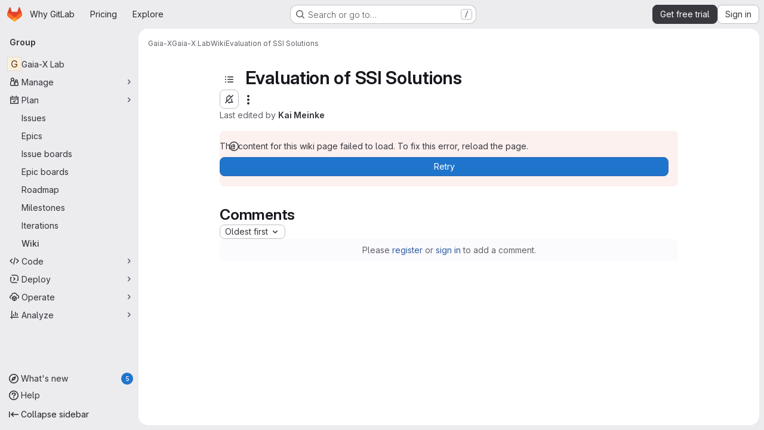

--- FILE ---
content_type: text/html; charset=utf-8
request_url: https://gitlab.com/groups/gaia-x/lab/-/wikis/Evaluation-of-SSI-Solutions
body_size: 15616
content:




<!DOCTYPE html>
<html class="gl-system ui-neutral with-top-bar with-header application-chrome page-with-panels with-gl-container-queries " lang="en">
<head prefix="og: http://ogp.me/ns#">
<meta charset="utf-8">
<meta content="IE=edge" http-equiv="X-UA-Compatible">
<meta content="width=device-width, initial-scale=1" name="viewport">
<title>Evaluation of SSI Solutions · Wiki · Gaia-X Lab · GitLab</title>
<script nonce="44+L973957VXs36NesoBrg==">
//<![CDATA[
window.gon={};gon.api_version="v4";gon.default_avatar_url="https://gitlab.com/assets/no_avatar-849f9c04a3a0d0cea2424ae97b27447dc64a7dbfae83c036c45b403392f0e8ba.png";gon.max_file_size=100;gon.asset_host=null;gon.webpack_public_path="/assets/webpack/";gon.relative_url_root="";gon.user_color_mode="gl-system";gon.user_color_scheme="white";gon.markdown_surround_selection=null;gon.markdown_automatic_lists=null;gon.markdown_maintain_indentation=null;gon.math_rendering_limits_enabled=true;gon.allow_immediate_namespaces_deletion=true;gon.iframe_rendering_enabled=true;gon.iframe_rendering_allowlist=["embed.figma.com","www.figma.com","www.youtube.com"];gon.sentry_dsn="https://f5573e26de8f4293b285e556c35dfd6e@new-sentry.gitlab.net/4";gon.sentry_environment="gprd";gon.sentry_clientside_traces_sample_rate=0.05;gon.recaptcha_api_server_url="https://www.recaptcha.net/recaptcha/api.js";gon.recaptcha_sitekey="6LfAERQTAAAAAL4GYSiAMGLbcLyUIBSfPrDNJgeC";gon.gitlab_url="https://gitlab.com";gon.promo_url="https://about.gitlab.com";gon.forum_url="https://forum.gitlab.com";gon.docs_url="https://docs.gitlab.com";gon.revision="2a4948d27fc";gon.feature_category="wiki";gon.gitlab_logo="/assets/gitlab_logo-2957169c8ef64c58616a1ac3f4fc626e8a35ce4eb3ed31bb0d873712f2a041a0.png";gon.secure=true;gon.sprite_icons="/assets/icons-2623eb04cc4ddb9c8f279901b948c73bb063d105d7e7e4b753c0387c71432ab3.svg";gon.sprite_file_icons="/assets/file_icons/file_icons-90de312d3dbe794a19dee8aee171f184ff69ca9c9cf9fe37e8b254e84c3a1543.svg";gon.illustrations_path="/images/illustrations.svg";gon.emoji_sprites_css_path="/assets/emoji_sprites-bd26211944b9d072037ec97cb138f1a52cd03ef185cd38b8d1fcc963245199a1.css";gon.emoji_backend_version=4;gon.gridstack_css_path="/assets/lazy_bundles/gridstack-f42069e5c7b1542688660592b48f2cbd86e26b77030efd195d124dbd8fe64434.css";gon.test_env=false;gon.disable_animations=null;gon.suggested_label_colors={"#cc338b":"Magenta-pink","#dc143c":"Crimson","#c21e56":"Rose red","#cd5b45":"Dark coral","#ed9121":"Carrot orange","#eee600":"Titanium yellow","#009966":"Green-cyan","#8fbc8f":"Dark sea green","#6699cc":"Blue-gray","#e6e6fa":"Lavender","#9400d3":"Dark violet","#330066":"Deep violet","#36454f":"Charcoal grey","#808080":"Gray"};gon.first_day_of_week=0;gon.time_display_relative=true;gon.time_display_format=0;gon.ee=true;gon.jh=false;gon.dot_com=true;gon.uf_error_prefix="UF";gon.pat_prefix="glpat-";gon.keyboard_shortcuts_enabled=true;gon.broadcast_message_dismissal_path=null;gon.diagramsnet_url="https://embed.diagrams.net";gon.features={"uiForOrganizations":false,"organizationSwitching":false,"findAndReplace":false,"removeMonitorMetrics":true,"newProjectCreationForm":false,"workItemsClientSideBoards":false,"glqlWorkItems":true,"glqlAggregation":false,"glqlTypescript":false,"archiveGroup":true,"accessibleLoadingButton":true,"projectStudioEnabled":true,"securityManagerRoleEnabled":false,"advancedContextResolver":true,"duoUiNext":false,"agenticChatGa":true,"dapUseFoundationalFlowsSetting":true,"duoChatBinaryFeedback":false,"allowIframesInMarkdown":false,"wikiImmersiveEditor":false,"glqlLoadOnClick":false};gon.roadmap_epics_limit=1000;gon.subscriptions_url="https://customers.gitlab.com";gon.subscriptions_legacy_sign_in_url="https://customers.gitlab.com/customers/sign_in?legacy=true";gon.billing_accounts_url="https://customers.gitlab.com/billing_accounts";
//]]>
</script>

<script nonce="44+L973957VXs36NesoBrg==">
//<![CDATA[
const root = document.documentElement;
if (window.matchMedia('(prefers-color-scheme: dark)').matches) {
  root.classList.add('gl-dark');
}

window.matchMedia('(prefers-color-scheme: dark)').addEventListener('change', (e) => {
  if (e.matches) {
    root.classList.add('gl-dark');
  } else {
    root.classList.remove('gl-dark');
  }
});

//]]>
</script>




<meta content="light dark" name="color-scheme">
<link rel="stylesheet" href="/assets/application-e2e4337c3a1ba5dc8b347e53904e3cee8c4efd0f0ce4b4ed718b3a929bf07494.css" media="(prefers-color-scheme: light)" />
<link rel="stylesheet" href="/assets/application_dark-1e05d76a6aab0949c900529aed5922232237980bfe3139c4a8b8563a0a4b68f7.css" media="(prefers-color-scheme: dark)" />
<link rel="stylesheet" href="/assets/page_bundles/wiki-70d071ce366355a94efd8db180d219c6518d70aad3add3b394a1268b02e8f07a.css" /><link rel="stylesheet" href="/assets/page_bundles/commit_description-9e7efe20f0cef17d0606edabfad0418e9eb224aaeaa2dae32c817060fa60abcc.css" /><link rel="stylesheet" href="/assets/page_bundles/work_items-af321897c3b1ae7c1f6f0cb993681211b837df7ec8e5ff59e3795fd08ab83a13.css" /><link rel="stylesheet" href="/assets/page_bundles/notes_shared-8f7a9513332533cc4a53b3be3d16e69570e82bc87b3f8913578eaeb0dce57e21.css" />
<link rel="stylesheet" href="/assets/tailwind_cqs-e5ab31d4031970a3876154ea235d938e127824ec8ed5df3c9eb47cc811c81b1f.css" />


<link rel="stylesheet" href="/assets/fonts-deb7ad1d55ca77c0172d8538d53442af63604ff490c74acc2859db295c125bdb.css" />
<link rel="stylesheet" href="/assets/highlight/themes/white-f1d77b058164ed7a5d837022f979e562daef30399a8a2749ee535cd61702f94f.css" media="(prefers-color-scheme: light)" />
<link rel="stylesheet" href="/assets/highlight/themes/dark-e053f129e792c8b40343a6b6fe25b1e12b23add4dff0a87aff7dc3da32d65803.css" media="(prefers-color-scheme: dark)" />

<script src="/assets/webpack/runtime.3b5c8a89.bundle.js" defer="defer" nonce="44+L973957VXs36NesoBrg=="></script>
<script src="/assets/webpack/main.10740393.chunk.js" defer="defer" nonce="44+L973957VXs36NesoBrg=="></script>
<script src="/assets/webpack/tracker.85adcc5f.chunk.js" defer="defer" nonce="44+L973957VXs36NesoBrg=="></script>
<script src="/assets/webpack/analytics.1f5b93d6.chunk.js" defer="defer" nonce="44+L973957VXs36NesoBrg=="></script>
<script nonce="44+L973957VXs36NesoBrg==">
//<![CDATA[
window.snowplowOptions = {"namespace":"gl","hostname":"snowplowprd.trx.gitlab.net","cookieDomain":".gitlab.com","appId":"gitlab","formTracking":true,"linkClickTracking":true};
gl = window.gl || {};
gl.snowplowStandardContext = {"schema":"iglu:com.gitlab/gitlab_standard/jsonschema/1-1-7","data":{"environment":"production","source":"gitlab-rails","correlation_id":"9c6d37d82765fda9-ATL","extra":{},"user_id":null,"global_user_id":null,"user_type":null,"is_gitlab_team_member":null,"namespace_id":15537170,"ultimate_parent_namespace_id":7003188,"project_id":null,"feature_enabled_by_namespace_ids":null,"realm":"saas","deployment_type":".com","context_generated_at":"2026-02-01T00:09:06.839Z"}};
gl.snowplowPseudonymizedPageUrl = "https://gitlab.com/groups/namespace15537170/-/wikis/Evaluation-of-SSI-Solutions";
gl.maskedDefaultReferrerUrl = null;
gl.ga4MeasurementId = 'G-ENFH3X7M5Y';
gl.duoEvents = ["ai_question_category","perform_completion_worker","process_gitlab_duo_question","agent_platform_session_created","agent_platform_session_dropped","agent_platform_session_finished","agent_platform_session_resumed","agent_platform_session_started","agent_platform_session_stopped","ai_response_time","ci_repository_xray_artifact_created","cleanup_stuck_agent_platform_session","click_delete_ai_catalog_item_button","click_disable_ai_catalog_item_button","click_duplicate_ai_catalog_item_button","click_enable_ai_catalog_item_button","click_purchase_seats_button_group_duo_pro_home_page","code_suggestion_accepted_in_ide","code_suggestion_rejected_in_ide","code_suggestion_shown_in_ide","code_suggestions_connection_details_rate_limit_exceeded","code_suggestions_direct_access_rate_limit_exceeded","code_suggestions_rate_limit_exceeded","create_ai_catalog_item","create_ai_catalog_item_consumer","create_ai_self_hosted_model","default_answer","delete_ai_catalog_item","delete_ai_catalog_item_consumer","delete_ai_self_hosted_model","detected_high_comment_temperature","detected_repeated_high_comment_temperature","dismiss_sast_vulnerability_false_positive_analysis","encounter_duo_code_review_error_during_review","error_answer","excluded_files_from_duo_code_review","execute_llm_method","find_no_issues_duo_code_review_after_review","find_nothing_to_review_duo_code_review_on_mr","finish_duo_workflow_execution","finish_mcp_tool_call","forced_high_temperature_commenting","i_quickactions_q","include_repository_xray_data_into_code_generation_prompt","mention_gitlabduo_in_mr_comment","post_comment_duo_code_review_on_diff","process_gitlab_duo_slash_command","react_thumbs_down_on_duo_code_review_comment","react_thumbs_up_on_duo_code_review_comment","reported_sast_vulnerability_false_positive_analysis","request_ask_help","request_duo_chat_response","request_review_duo_code_review_on_mr_by_author","request_review_duo_code_review_on_mr_by_non_author","requested_comment_temperature","retry_duo_workflow_execution","start_duo_workflow_execution","start_mcp_tool_call","submit_gitlab_duo_question","tokens_per_embedding","tokens_per_user_request_prompt","tokens_per_user_request_response","trigger_ai_catalog_item","trigger_sast_vulnerability_fp_detection_workflow","trigger_sast_vulnerability_resolution_workflow","troubleshoot_job","update_ai_catalog_item","update_ai_catalog_item_consumer","update_ai_self_hosted_model","update_model_selection_feature","update_self_hosted_ai_feature_to_vendored_model","view_ai_catalog_item","view_ai_catalog_item_index","view_ai_catalog_project_managed"];
gl.onlySendDuoEvents = false;


//]]>
</script>
<link rel="preload" href="/assets/application-e2e4337c3a1ba5dc8b347e53904e3cee8c4efd0f0ce4b4ed718b3a929bf07494.css" as="style" type="text/css" nonce="pkll9+r9Oc2fwQkyaao6Gg==">
<link rel="preload" href="/assets/highlight/themes/white-f1d77b058164ed7a5d837022f979e562daef30399a8a2749ee535cd61702f94f.css" as="style" type="text/css" nonce="pkll9+r9Oc2fwQkyaao6Gg==">
<link crossorigin="" href="https://snowplowprd.trx.gitlab.net" rel="preconnect">
<link as="font" crossorigin="" href="/assets/gitlab-sans/GitLabSans-9892dc17af892e03de41625c0ee325117a3b8ee4ba6005f3a3eac68510030aed.woff2" rel="preload">
<link as="font" crossorigin="" href="/assets/gitlab-sans/GitLabSans-Italic-f96f17332d67b21ada2dfba5f0c0e1d5801eab99330472057bf18edd93d4ccf7.woff2" rel="preload">
<link as="font" crossorigin="" href="/assets/gitlab-mono/GitLabMono-29c2152dac8739499dd0fe5cd37a486ebcc7d4798c9b6d3aeab65b3172375b05.woff2" rel="preload">
<link as="font" crossorigin="" href="/assets/gitlab-mono/GitLabMono-Italic-af36701a2188df32a9dcea12e0424c380019698d4f76da9ad8ea2fd59432cf83.woff2" rel="preload">
<link rel="preload" href="/assets/fonts-deb7ad1d55ca77c0172d8538d53442af63604ff490c74acc2859db295c125bdb.css" as="style" type="text/css" nonce="pkll9+r9Oc2fwQkyaao6Gg==">



<script src="/assets/webpack/sentry.5dc15e0d.chunk.js" defer="defer" nonce="44+L973957VXs36NesoBrg=="></script>

<script src="/assets/webpack/super_sidebar.244510c4.chunk.js" defer="defer" nonce="44+L973957VXs36NesoBrg=="></script>
<script src="/assets/webpack/prosemirror.1da0b164.chunk.js" defer="defer" nonce="44+L973957VXs36NesoBrg=="></script>
<script src="/assets/webpack/commons-pages.groups-pages.groups.achievements-pages.groups.activity-pages.groups.analytics.ci_cd_an-2bc93058.20466b10.chunk.js" defer="defer" nonce="44+L973957VXs36NesoBrg=="></script>
<script src="/assets/webpack/d44db2dd.cf1a5d59.chunk.js" defer="defer" nonce="44+L973957VXs36NesoBrg=="></script>
<script src="/assets/webpack/commons-pages.admin.topics.edit-pages.admin.topics.new-pages.groups.comment_templates-pages.groups.e-62d8c87c.d85f4a7d.chunk.js" defer="defer" nonce="44+L973957VXs36NesoBrg=="></script>
<script src="/assets/webpack/540c13ba.4c1cb6ad.chunk.js" defer="defer" nonce="44+L973957VXs36NesoBrg=="></script>
<script src="/assets/webpack/commons-pages.admin.topics.edit-pages.admin.topics.new-pages.groups.comment_templates-pages.groups.e-27598f61.012a5c91.chunk.js" defer="defer" nonce="44+L973957VXs36NesoBrg=="></script>
<script src="/assets/webpack/commons-pages.admin.topics.edit-pages.admin.topics.new-pages.groups.comment_templates-pages.groups.e-39fd14c8.1ed59dee.chunk.js" defer="defer" nonce="44+L973957VXs36NesoBrg=="></script>
<script src="/assets/webpack/commons-pages.admin.topics.edit-pages.admin.topics.new-pages.groups.comment_templates-pages.groups.e-9ce223ed.e0a84a80.chunk.js" defer="defer" nonce="44+L973957VXs36NesoBrg=="></script>
<script src="/assets/webpack/cb024f01.8fcb9b31.chunk.js" defer="defer" nonce="44+L973957VXs36NesoBrg=="></script>
<script src="/assets/webpack/1e64aa2f.ba081d15.chunk.js" defer="defer" nonce="44+L973957VXs36NesoBrg=="></script>
<script src="/assets/webpack/commons-pages.groups.wikis-pages.groups.wikis.diff-pages.groups.wikis.git_access-pages.groups.wikis.-3214ce60.ea2fdbb3.chunk.js" defer="defer" nonce="44+L973957VXs36NesoBrg=="></script>
<script src="/assets/webpack/pages.groups.wikis.show.3082d530.chunk.js" defer="defer" nonce="44+L973957VXs36NesoBrg=="></script>

<meta content="object" property="og:type">
<meta content="GitLab" property="og:site_name">
<meta content="Evaluation of SSI Solutions · Wiki · Gaia-X Lab · GitLab" property="og:title">
<meta content="The lab provides implementations, prototypes, tools and libraries to help with the adoption of Gaia-X, as well as to provide feedback to the Working groups and committee regarding..." property="og:description">
<meta content="https://gitlab.com/assets/twitter_card-570ddb06edf56a2312253c5872489847a0f385112ddbcd71ccfa1570febab5d2.jpg" property="og:image">
<meta content="64" property="og:image:width">
<meta content="64" property="og:image:height">
<meta content="https://gitlab.com/groups/gaia-x/lab/-/wikis/Evaluation-of-SSI-Solutions" property="og:url">
<meta content="summary" property="twitter:card">
<meta content="Evaluation of SSI Solutions · Wiki · Gaia-X Lab · GitLab" property="twitter:title">
<meta content="The lab provides implementations, prototypes, tools and libraries to help with the adoption of Gaia-X, as well as to provide feedback to the Working groups and committee regarding..." property="twitter:description">
<meta content="https://gitlab.com/assets/twitter_card-570ddb06edf56a2312253c5872489847a0f385112ddbcd71ccfa1570febab5d2.jpg" property="twitter:image">

<meta name="csrf-param" content="authenticity_token" />
<meta name="csrf-token" content="vLCdUNFTTFzhFPxNgl22z3ypWc4UVjo7ccdjhYzXlyFSxu61DidZVPVh8DMielQ3NGQacIVQQiMPUl--3MePOg" />
<meta name="csp-nonce" content="44+L973957VXs36NesoBrg==" />
<meta name="action-cable-url" content="/-/cable" />
<link href="/-/manifest.json" rel="manifest">
<link rel="icon" type="image/png" href="/assets/favicon-72a2cad5025aa931d6ea56c3201d1f18e68a8cd39788c7c80d5b2b82aa5143ef.png" id="favicon" data-original-href="/assets/favicon-72a2cad5025aa931d6ea56c3201d1f18e68a8cd39788c7c80d5b2b82aa5143ef.png" />
<link rel="apple-touch-icon" type="image/x-icon" href="/assets/apple-touch-icon-b049d4bc0dd9626f31db825d61880737befc7835982586d015bded10b4435460.png" />
<link href="/search/opensearch.xml" rel="search" title="Search GitLab" type="application/opensearchdescription+xml">




<meta content="The lab provides implementations, prototypes, tools and libraries to help with the adoption of Gaia-X, as well as to provide feedback to the Working groups and committee regarding..." name="description">
<meta content="#F1F0F6" media="(prefers-color-scheme: light)" name="theme-color">
<meta content="#232128" media="(prefers-color-scheme: dark)" name="theme-color">
</head>

<body class="tab-width-8 gl-browser-chrome gl-platform-mac" data-group="lab" data-group-full-path="gaia-x/lab" data-page="groups:wikis:show" data-page-type-id="Evaluation-of-SSI-Solutions" data-project-studio-enabled="true">
<div id="js-tooltips-container"></div>
<script nonce="44+L973957VXs36NesoBrg==">
//<![CDATA[
gl = window.gl || {};
gl.GfmAutoComplete = gl.GfmAutoComplete || {};
gl.GfmAutoComplete.dataSources = {"epics":"/groups/gaia-x/lab/-/autocomplete_sources/epics","iterations":"/groups/gaia-x/lab/-/autocomplete_sources/iterations","vulnerabilities":"/groups/gaia-x/lab/-/autocomplete_sources/vulnerabilities","wikis":"/groups/gaia-x/lab/-/autocomplete_sources/wikis","members":"/groups/gaia-x/lab/-/autocomplete_sources/members?type=Wiki\u0026type_id=Evaluation-of-SSI-Solutions","issues":"/groups/gaia-x/lab/-/autocomplete_sources/issues","mergeRequests":"/groups/gaia-x/lab/-/autocomplete_sources/merge_requests","labels":"/groups/gaia-x/lab/-/autocomplete_sources/labels?type=Wiki\u0026type_id=Evaluation-of-SSI-Solutions","milestones":"/groups/gaia-x/lab/-/autocomplete_sources/milestones","commands":"/groups/gaia-x/lab/-/autocomplete_sources/commands?type=Wiki\u0026type_id=Evaluation-of-SSI-Solutions"};


//]]>
</script>
<script nonce="44+L973957VXs36NesoBrg==">
//<![CDATA[
gl = window.gl || {};
gl.client = {"isChrome":true,"isMac":true};


//]]>
</script>


<header class="super-topbar js-super-topbar"></header>
<div class="layout-page js-page-layout page-gutter has-wiki-sidebar page-with-super-sidebar">
<script nonce="44+L973957VXs36NesoBrg==">
//<![CDATA[
const outer = document.createElement('div');
outer.style.visibility = 'hidden';
outer.style.overflow = 'scroll';
document.body.appendChild(outer);
const inner = document.createElement('div');
outer.appendChild(inner);
const scrollbarWidth = outer.offsetWidth - inner.offsetWidth;
outer.parentNode.removeChild(outer);
document.documentElement.style.setProperty('--scrollbar-width', `${scrollbarWidth}px`);

//]]>
</script><aside class="js-super-sidebar super-sidebar super-sidebar-loading" data-command-palette="{}" data-force-desktop-expanded-sidebar="" data-is-saas="true" data-root-path="/" data-sidebar="{&quot;whats_new_most_recent_release_items_count&quot;:5,&quot;whats_new_version_digest&quot;:&quot;fd2b615fa7462cb1b8351f636e94ab7916b860dbaeface508b3ddee9dea42f55&quot;,&quot;whats_new_read_articles&quot;:[],&quot;whats_new_mark_as_read_path&quot;:&quot;/-/whats_new/mark_as_read&quot;,&quot;is_logged_in&quot;:false,&quot;compare_plans_url&quot;:&quot;https://about.gitlab.com/pricing&quot;,&quot;context_switcher_links&quot;:[{&quot;title&quot;:&quot;Explore&quot;,&quot;link&quot;:&quot;/explore&quot;,&quot;icon&quot;:&quot;compass&quot;}],&quot;current_menu_items&quot;:[{&quot;id&quot;:&quot;group_overview&quot;,&quot;title&quot;:&quot;Gaia-X Lab&quot;,&quot;entity_id&quot;:15537170,&quot;link&quot;:&quot;/gaia-x/lab&quot;,&quot;is_active&quot;:false},{&quot;id&quot;:&quot;manage_menu&quot;,&quot;title&quot;:&quot;Manage&quot;,&quot;icon&quot;:&quot;users&quot;,&quot;avatar_shape&quot;:&quot;rect&quot;,&quot;link&quot;:&quot;/groups/gaia-x/lab/-/activity&quot;,&quot;is_active&quot;:false,&quot;items&quot;:[{&quot;id&quot;:&quot;activity&quot;,&quot;title&quot;:&quot;Activity&quot;,&quot;link&quot;:&quot;/groups/gaia-x/lab/-/activity&quot;,&quot;is_active&quot;:false},{&quot;id&quot;:&quot;members&quot;,&quot;title&quot;:&quot;Members&quot;,&quot;link&quot;:&quot;/groups/gaia-x/lab/-/group_members&quot;,&quot;is_active&quot;:false},{&quot;id&quot;:&quot;labels&quot;,&quot;title&quot;:&quot;Labels&quot;,&quot;link&quot;:&quot;/groups/gaia-x/lab/-/labels&quot;,&quot;is_active&quot;:false}],&quot;separated&quot;:false},{&quot;id&quot;:&quot;plan_menu&quot;,&quot;title&quot;:&quot;Plan&quot;,&quot;icon&quot;:&quot;planning&quot;,&quot;avatar_shape&quot;:&quot;rect&quot;,&quot;link&quot;:&quot;/groups/gaia-x/lab/-/issues&quot;,&quot;is_active&quot;:true,&quot;items&quot;:[{&quot;id&quot;:&quot;group_issue_list&quot;,&quot;title&quot;:&quot;Issues&quot;,&quot;link&quot;:&quot;/groups/gaia-x/lab/-/issues&quot;,&quot;link_classes&quot;:&quot;has-sub-items&quot;,&quot;pill_count_field&quot;:&quot;openIssuesCount&quot;,&quot;pill_count_dynamic&quot;:false,&quot;is_active&quot;:false},{&quot;id&quot;:&quot;group_epic_list&quot;,&quot;title&quot;:&quot;Epics&quot;,&quot;link&quot;:&quot;/groups/gaia-x/lab/-/epics&quot;,&quot;link_classes&quot;:&quot;has-sub-items&quot;,&quot;pill_count_field&quot;:&quot;openEpicsCount&quot;,&quot;pill_count_dynamic&quot;:false,&quot;is_active&quot;:false},{&quot;id&quot;:&quot;issue_boards&quot;,&quot;title&quot;:&quot;Issue boards&quot;,&quot;link&quot;:&quot;/groups/gaia-x/lab/-/boards&quot;,&quot;is_active&quot;:false},{&quot;id&quot;:&quot;epic_boards&quot;,&quot;title&quot;:&quot;Epic boards&quot;,&quot;link&quot;:&quot;/groups/gaia-x/lab/-/epic_boards&quot;,&quot;link_classes&quot;:&quot;home&quot;,&quot;is_active&quot;:false},{&quot;id&quot;:&quot;roadmap&quot;,&quot;title&quot;:&quot;Roadmap&quot;,&quot;link&quot;:&quot;/groups/gaia-x/lab/-/roadmap&quot;,&quot;link_classes&quot;:&quot;home&quot;,&quot;is_active&quot;:false},{&quot;id&quot;:&quot;milestones&quot;,&quot;title&quot;:&quot;Milestones&quot;,&quot;link&quot;:&quot;/groups/gaia-x/lab/-/milestones&quot;,&quot;is_active&quot;:false},{&quot;id&quot;:&quot;iterations&quot;,&quot;title&quot;:&quot;Iterations&quot;,&quot;link&quot;:&quot;/groups/gaia-x/lab/-/cadences&quot;,&quot;is_active&quot;:false},{&quot;id&quot;:&quot;group_wiki&quot;,&quot;title&quot;:&quot;Wiki&quot;,&quot;link&quot;:&quot;https://gitlab.com/groups/gaia-x/lab/-/wikis/home&quot;,&quot;link_classes&quot;:&quot;shortcuts-wiki&quot;,&quot;is_active&quot;:true}],&quot;separated&quot;:false},{&quot;id&quot;:&quot;code_menu&quot;,&quot;title&quot;:&quot;Code&quot;,&quot;icon&quot;:&quot;code&quot;,&quot;avatar_shape&quot;:&quot;rect&quot;,&quot;link&quot;:&quot;/groups/gaia-x/lab/-/merge_requests&quot;,&quot;is_active&quot;:false,&quot;items&quot;:[{&quot;id&quot;:&quot;group_merge_request_list&quot;,&quot;title&quot;:&quot;Merge requests&quot;,&quot;link&quot;:&quot;/groups/gaia-x/lab/-/merge_requests&quot;,&quot;pill_count_field&quot;:&quot;openMergeRequestsCount&quot;,&quot;pill_count_dynamic&quot;:false,&quot;is_active&quot;:false}],&quot;separated&quot;:false},{&quot;id&quot;:&quot;deploy_menu&quot;,&quot;title&quot;:&quot;Deploy&quot;,&quot;icon&quot;:&quot;deployments&quot;,&quot;avatar_shape&quot;:&quot;rect&quot;,&quot;link&quot;:&quot;/groups/gaia-x/lab/-/packages&quot;,&quot;is_active&quot;:false,&quot;items&quot;:[{&quot;id&quot;:&quot;packages_registry&quot;,&quot;title&quot;:&quot;Package registry&quot;,&quot;link&quot;:&quot;/groups/gaia-x/lab/-/packages&quot;,&quot;is_active&quot;:false}],&quot;separated&quot;:false},{&quot;id&quot;:&quot;operations_menu&quot;,&quot;title&quot;:&quot;Operate&quot;,&quot;icon&quot;:&quot;cloud-pod&quot;,&quot;avatar_shape&quot;:&quot;rect&quot;,&quot;link&quot;:&quot;/groups/gaia-x/lab/-/terraform_module_registry&quot;,&quot;is_active&quot;:false,&quot;items&quot;:[{&quot;id&quot;:&quot;infrastructure_registry&quot;,&quot;title&quot;:&quot;Terraform modules&quot;,&quot;link&quot;:&quot;/groups/gaia-x/lab/-/terraform_module_registry&quot;,&quot;is_active&quot;:false}],&quot;separated&quot;:false},{&quot;id&quot;:&quot;analyze_menu&quot;,&quot;title&quot;:&quot;Analyze&quot;,&quot;icon&quot;:&quot;chart&quot;,&quot;avatar_shape&quot;:&quot;rect&quot;,&quot;link&quot;:&quot;/groups/gaia-x/lab/-/insights/&quot;,&quot;is_active&quot;:false,&quot;items&quot;:[{&quot;id&quot;:&quot;insights&quot;,&quot;title&quot;:&quot;Insights&quot;,&quot;link&quot;:&quot;/groups/gaia-x/lab/-/insights/&quot;,&quot;link_classes&quot;:&quot;shortcuts-group-insights&quot;,&quot;is_active&quot;:false},{&quot;id&quot;:&quot;issues_analytics&quot;,&quot;title&quot;:&quot;Issue analytics&quot;,&quot;link&quot;:&quot;/groups/gaia-x/lab/-/issues_analytics&quot;,&quot;is_active&quot;:false}],&quot;separated&quot;:false}],&quot;current_context_header&quot;:&quot;Group&quot;,&quot;university_path&quot;:&quot;https://university.gitlab.com&quot;,&quot;support_path&quot;:&quot;https://about.gitlab.com/get-help/&quot;,&quot;docs_path&quot;:&quot;/help/docs&quot;,&quot;display_whats_new&quot;:true,&quot;show_version_check&quot;:null,&quot;search&quot;:{&quot;search_path&quot;:&quot;/search&quot;,&quot;issues_path&quot;:&quot;/dashboard/issues&quot;,&quot;mr_path&quot;:&quot;/dashboard/merge_requests&quot;,&quot;autocomplete_path&quot;:&quot;/search/autocomplete&quot;,&quot;settings_path&quot;:&quot;/search/settings&quot;,&quot;search_context&quot;:{&quot;group&quot;:{&quot;id&quot;:15537170,&quot;name&quot;:&quot;Gaia-X Lab&quot;,&quot;full_name&quot;:&quot;Gaia-X / Gaia-X Lab&quot;},&quot;group_metadata&quot;:{&quot;issues_path&quot;:&quot;/groups/gaia-x/lab/-/issues&quot;,&quot;mr_path&quot;:&quot;/groups/gaia-x/lab/-/merge_requests&quot;},&quot;scope&quot;:&quot;wiki_blobs&quot;,&quot;for_snippets&quot;:null}},&quot;panel_type&quot;:&quot;group&quot;,&quot;shortcut_links&quot;:[{&quot;title&quot;:&quot;Snippets&quot;,&quot;href&quot;:&quot;/explore/snippets&quot;,&quot;css_class&quot;:&quot;dashboard-shortcuts-snippets&quot;},{&quot;title&quot;:&quot;Groups&quot;,&quot;href&quot;:&quot;/explore/groups&quot;,&quot;css_class&quot;:&quot;dashboard-shortcuts-groups&quot;},{&quot;title&quot;:&quot;Projects&quot;,&quot;href&quot;:&quot;/explore/projects/starred&quot;,&quot;css_class&quot;:&quot;dashboard-shortcuts-projects&quot;}],&quot;terms&quot;:&quot;/-/users/terms&quot;,&quot;sign_in_visible&quot;:&quot;true&quot;,&quot;allow_signup&quot;:&quot;true&quot;,&quot;new_user_registration_path&quot;:&quot;/users/sign_up&quot;,&quot;sign_in_path&quot;:&quot;/users/sign_in?redirect_to_referer=yes&quot;,&quot;trial_registration_path&quot;:&quot;/-/trial_registrations/new&quot;}"></aside>

<div class="panels-container gl-flex gl-gap-3">
<div class="content-panels gl-flex-1 gl-w-full gl-flex gl-gap-3 gl-relative js-content-panels gl-@container/content-panels">
<div class="js-static-panel static-panel content-wrapper gl-relative paneled-view gl-flex-1 gl-overflow-y-auto gl-bg-default" id="static-panel-portal">
<div class="panel-header">
<div class="broadcast-wrapper">



</div>
<div class="top-bar-fixed container-fluid gl-rounded-t-lg gl-sticky gl-top-0 gl-left-0 gl-mx-0 gl-w-full" data-testid="top-bar">
<div class="top-bar-container gl-flex gl-items-center gl-gap-2">
<div class="gl-grow gl-basis-0 gl-flex gl-items-center gl-justify-start gl-gap-3">
<script type="application/ld+json">
{"@context":"https://schema.org","@type":"BreadcrumbList","itemListElement":[{"@type":"ListItem","position":1,"name":"Gaia-X","item":"https://gitlab.com/gaia-x"},{"@type":"ListItem","position":2,"name":"Gaia-X Lab","item":"https://gitlab.com/gaia-x/lab"},{"@type":"ListItem","position":3,"name":"Wiki","item":"https://gitlab.com/groups/gaia-x/lab/-/wikis/home"},{"@type":"ListItem","position":4,"name":"Evaluation of SSI Solutions","item":"https://gitlab.com/groups/gaia-x/lab/-/wikis/Evaluation-of-SSI-Solutions"}]}


</script>
<div data-testid="breadcrumb-links" id="js-vue-page-breadcrumbs-wrapper">
<div data-breadcrumbs-json="[{&quot;text&quot;:&quot;Gaia-X&quot;,&quot;href&quot;:&quot;/gaia-x&quot;,&quot;avatarPath&quot;:null},{&quot;text&quot;:&quot;Gaia-X Lab&quot;,&quot;href&quot;:&quot;/gaia-x/lab&quot;,&quot;avatarPath&quot;:null},{&quot;text&quot;:&quot;Wiki&quot;,&quot;href&quot;:&quot;/groups/gaia-x/lab/-/wikis/home&quot;,&quot;avatarPath&quot;:null},{&quot;text&quot;:&quot;Evaluation of SSI Solutions&quot;,&quot;href&quot;:&quot;/groups/gaia-x/lab/-/wikis/Evaluation-of-SSI-Solutions&quot;,&quot;avatarPath&quot;:null}]" id="js-vue-page-breadcrumbs"></div>
<div id="js-injected-page-breadcrumbs"></div>
<div id="js-page-breadcrumbs-extra"></div>
</div>


<div id="js-work-item-feedback"></div>

</div>
</div>
</div>

</div>
<div class="panel-content">
<div class="panel-content-inner js-static-panel-inner">
<div class="alert-wrapper alert-wrapper-top-space gl-flex gl-flex-col gl-gap-3 container-fluid container-limited">































</div>

<div class=" ">
<main class="content gl-@container/panel gl-pb-3" id="content-body">
<div id="js-drawer-container"></div>
<div class="flash-container flash-container-page sticky" data-testid="flash-container">
<div id="js-global-alerts"></div>
</div>








<div class="wiki-overview layout-limited-width">
<div data-can-create="false" data-edit-sidebar-url="/groups/gaia-x/lab/-/wikis/_sidebar?view=create" data-has-custom-sidebar="false" data-has-wiki-pages data-view-all-pages-path="/groups/gaia-x/lab/-/wikis/pages" id="js-wiki-sidebar"></div>

<div class="wiki-page-details">
<div>

<div data-author-url="https://gitlab.com/kaimeinke" data-can-create-new-page="false" data-clone-http-url="https://gitlab.com/gaia-x/lab.wiki.git" data-clone-ssh-url="git@gitlab.com:gaia-x/lab.wiki.git" data-container-id="15537170" data-container-name="Gaia-X Lab" data-container-type="group" data-content-api="/api/v4/groups/15537170/wikis/Evaluation-of-SSI-Solutions?version=2aaa5701eea58b5c1e3f482c4c32972857638c6e" data-current-user-data="null" data-edit-button-url="/groups/gaia-x/lab/-/wikis/Evaluation-of-SSI-Solutions/edit" data-format-options="{&quot;Markdown&quot;:&quot;markdown&quot;,&quot;RDoc&quot;:&quot;rdoc&quot;,&quot;AsciiDoc&quot;:&quot;asciidoc&quot;,&quot;Org&quot;:&quot;org&quot;}" data-history-url="/groups/gaia-x/lab/-/wikis/Evaluation-of-SSI-Solutions/history" data-is-container-archived="false" data-is-page-historical="false" data-is-page-template="false" data-last-version="#&lt;Commit:0x00007fc0a6720510&gt;" data-markdown-preview-path="/groups/gaia-x/lab/-/preview_markdown" data-new-url="/groups/gaia-x/lab/-/wikis/new" data-noteable-type="Wiki" data-notes-filters="{&quot;Show all activity&quot;:0,&quot;Show comments only&quot;:1,&quot;Show history only&quot;:2}" data-page-author-email="kai@delta-dao.com" data-page-heading="Evaluation of SSI Solutions" data-page-info="{&quot;last_commit_sha&quot;:&quot;3565cfb19767e4ac4c4e1656f76d0457c553e4ce&quot;,&quot;persisted&quot;:true,&quot;title&quot;:&quot;Evaluation of SSI Solutions&quot;,&quot;content&quot;:&quot;## 1. Scope\n\n* Evaluate SSI solutions / technology stacks / ecosystems\n* Prioritize solutions for prototyping and further analysis\n* Align with existing solutions (GXFS Tenders) and working groups\n\nFollowing the mission of the Gaia-X Lab to \n\n* deploy prototypes to technically validate functional and technical hypothesis\n* demonstrate working prototypes\n* accelerate the development of external OpenSource Software (OSS) projects and to\n* identify missing functional components in the Gaia-X Specifications\n* identify missing specifications\n\nthere is the need to evaluate available SSI solutions and architectures for the first working demonstrators of the\n\n* Accreditation and Onboarding Workflow\n* Issuance of signed Self-Descriptions and Life-Cycle Management\n* Compliance Service\n* Gaia-X Labeling Service\n\n## 2. Role of SSI\n\nGaia-X Self-Descriptions describe in a machine interpretable format any of the entities of the Gaia-X Conceptual Model. It means that there are Self-Descriptions for all Participant’s Roles: Consumer, Federator, Provider and all the other entities in an Ecosystem’s scope such as Resource and Service Offering. Each Gaia-X entity makes Claims, which are validated and signed by 3rd parties. Those signed Claims are defined as Verifiable Credentials and presented by the entity as Verifiable Presentations. The Verifiable Credentials are issued by other Participants, including Conformity Assessment Bodies (CABs).\n\nReference: Gaia-X Architecture Chapter 4.6 \&quot;Gaia-X Self Description\&quot;\n\nFurthermore the Gaia-X identity shall be based on eIDAS regulation or LESS (legally-enabled self-sovereign) identity. Anonymity will not be possible, at least for Federators and Providers.\n\n- Minimum Disclosure\n- Full Control\n- Necessary Proofs\n- Legally-enabled\n \nThe underlying Gaia-X SSI solution and Verifiable Credentials will be the basis for the Gaia-X Trust \u0026 Identity Service, the Gaia-X Compliance and the Gaia-X Labels.\n\nAs introduction to SSI we recommend [The Path to Self-Sovereign Identity by Christopher Allen](http://www.lifewithalacrity.com/2016/04/the-path-to-self-soverereign-identity.html) and the guiding principles to SSI.\n\n1. Existence — Users must have an independent existence.\n2. Control — Users must control their identities.\n3. Access — Users must have access to their own data\n4. Transparency — Systems and algorithms must be transparent.\n5. Persistence — Identities must be long-lived.\n6. Portability — Information and services about identity must be transportable\n7. Interoperability — Identities should be as widely usable as possible.\n8. Consent — Users must agree to the use of their identity.\n9. Minimization — Disclosure of claims must be minimized\n10. Protection — The rights of users must be protected\n\n## 3. Initial Situation / Build or Buy?\n\nThere are many SSI solutions available. There are different network alternatives available.\n\nA number of SSI solutions use distributed ledger technology, a number of solutions do not use blockchain technology, i.e. DID:WEB, DID:KEY, etc.\n\nIf ledger isn’t used, then every issuer of a credential has to maintain infrastructure or contract service providers to respond to DID resolution \u0026 revocation requests. And, credential issuers would know when the credential was used, impacting privacy. [13]\n\nMany solutions only offer a partial implementation.\n\nIt is very comfortable for our purposes if the solution offers components for the \&quot;Issuer\&quot;, the \&quot;Verifier\&quot; and the \&quot;Wallet\&quot; as building a custom identity ecosystem from scratch is a challenging, expensive and high-risk endeavor.\n\nA viable solution should implement a more or less standardized workflow like OIDC/SIOP or DIDComm to be interoperable with other solutions.\n\nSeveral implementations use closed source components. This applies to many/most of the mature implementations in production, however there is an highly active SSI open-source community that continuously contributes to the evolving SSI technology stack and standards.\n\nFor the purpose of rapid prototyping a reproducible implementation and to support understanding of SSI technology it is favorable to reuse existing open-source components that be reused and further developed by the Gaia-X community. \n\nBuilding Self-Sovereign Identity (SSI) solutions from scratch is an uneconomical and (in most\ncases) even infeasible undertaking because it requires extensive knowledge about a number of\nnovel and fast-changing technologies (e.g. DLTs, DPKIs,, cryptography, authentication protocols,\netc.) and new standards (e.g. DIDs, VCs). The likely result will be months to years of development\nwith a high risk of failure. [3]\n\n### 3.1 List of Solutions\n\nA list of components and solutions for rapid prototyping can be found here: [Initial List of Solutions](https://gitlab.com/groups/gaia-x/lab/-/wikis/Initial-List-of-Solutions).\n\nThe following considerations apply:\n\n- Does Gaia-X want to join an existing ecosystem incl. governance, restrictions and limits, or does Gaia-X want to create an own identity ecosystem? The answer is most likely: An own ecosystem. Gaia-X wants to create an own Gaia-X registry and there should be no central trust provider or controller of foreign infrastructure components. Particularly no government authorities should be able to control the ecosystem or influence it in a negative sense. [11]\n- Does Gaia-X want to create own DIDs, VCs and protocols to enable data exchange between parties in the ecosystem? The answer is partly yes. Own DIDs and VCs are planned, while mature protocols are most likely to be reused.\n- Does Gaia-X want to create own applications that enable a good user experience and the desired functionalities? Party yes. Existing solutions should be adapted and reused wherever possible.\n\n## 4. Initial Criteria\n\nCriteria are not ranked yet. The architecture model, considerations of the working groups and others will be taken into account.\n\nMost important decisions are: [3]\n\n**1. Ecosystem \u0026 Interoperability** - _Does the solution support the ecosystems (incl. technology framework, specifications, business logic) you selected based on your business and regulatory requirements? What kind of registry is possible? What kind of SSI Flavour is supported?_\n\n- Public-Permissioned / Public-Permissionless\n- Supported DID-Methods (Web, Key, EBSI, ETHR, Sovrin, etc.)\n- Supported Cryptographic Algorithms (RSA, ED25519, X25519, SECP256K1, etc.)\n\n**2. Open Source vs. Closed Source** - _Is the solution open source? If yes, does it use a permissive\nlicense like MIT or Apache 2?_\n\n- Open Source Code\n- License Models (Apache 2.0, MIT, EUPL 1.2, other)\n\n**3. Deployment Options** - _Does the solution support your operational strategy and preferred deployment options (e.g. self-managed on-prem or in cloud vs. managed cloud service)?_\n\n- Available Components (Issuer, Verifier, Wallet, complete SSI-Kit or SDK)\n- ...\n\n**4. Integration** - _Is the solution compatible and easily integrated with\nexisting IT infrastructure?_\n\n- Used Languages and Frameworks (Javascript, Typescript, Rust, Python, Solidity, etc.)\n- ...\n\n**5. Available Services** - _Is there an offering of services that will help you navigate the introduction of a new identity infrastructure and mitigate risks for your project’s success? If yes, which services are offered?_\n\n- Available Components (Issuer, Verifier, Wallet, complete SSI-Kit or SDK)\n- Estimated Technical Readiness Level (TRL)\n- Crendential Exchange Protocols like OIDC/SIOP / DIDComm supported?\n\n##6. Alignment with Architecture**\n\nGaia-X aims to build a self-sovereign identity ecosystem that does not center around a single identity provider. It is important to keep this in focus during the evaluation of services.\n\nSee [15] page 21.\n\n\&quot;In the self-sovereign identity (SSI) model, the user is the central administrator of their identity and they have much more control over their data and information than others have, know, or share about them. Unlike centralized, third-party, and federative models, the SSI approach does not require an entity for managing people’s identity. Neither an identity provider nor a service provider is needed to manage one’s credentials and authenticators on their behalf. The role of the identity provider is now limited to an identity issuer. \&quot;\n\n![image](uploads/88d608a9e81a6b0801e1d3a41bd9c332/image.png)\n\nCopyright © 2020 Inter-American Development Bank, CC-IGO 3.0 BY-NC-ND \n\n## 5. Requirements and Considerations\n\nThese requirements and considerations are based on SSI comparisons and evaluation frameworks and subject to discussion with the community, such as [LACChain ID Framework](https://publications.iadb.org/publications/english/document/LACChain-ID-Framework-A-Set-of-Recommendations-for-Blockchain-Based-Interoperable-Privacy-Preserving-Regulatory-Compliant-Secure-and-Standardized-Digital-Identifiers-Credentials-and-Wallets.pdf) CC-IGO 3.0 BY-NC-ND Inter-American Development Bank, [walt.id Me, myself and (SS)I](https://drive.google.com/file/d/1D2i4GJQ0ctXWi2Sk_u-ctmmlphaDBvMe/view), [walt.id The Pilot Playbook. Building Pilots with Self-Sovereign Identity.](https://drive.google.com/file/d/1yyiN5bxl7h2rJN9KerTu-1EvyQdUOOkv/view).\n\n### 5.1 DID Documents [1]\n\n#### DID documents MUST be comprised of the following standard elements:\n- A Uniform Resource Identifier (URI) to uniquely identify terminology and protocols that allow parties to read the DID document.\n- A DID that identifies the subject of the DID document\n- A set of authenticators (i.e., public keys) used for authentication, authorization, and communication mechanisms\n- A set of authentication methods used for the DID subject to prove ownership of the DID to another entity\n- A set of service endpoints to describe where and how to interact with the DID subject\n- A timestamp for when the document was created\n- A timestamp for when the document was last updated\n- Cryptographic proof of identity (e.g., digital signature)\n\n#### DID documents SHOULD:\n- include a set of authorization and delegation methods for allowing other entities to operate on behalf of the DID subject (i.e., holders different from the subject)\n- Contain an element that indicates the DID status (active, suspended, or revoked)\n- Contains attributes within the W3C standard DID definition\n\n#### DID documents COULD:\n- be stored in a distributed ledger, which allows creation of public and decentralized DID registries so that DIDs can easily be resolved against an accessible, trusted, and decentralized ledger\n\n#### DID documents MUST NOT:\n- include PII, where in violation with GDPR. \n\n### 5.2 DID Methods [1]\n\nManifestations of the DID standard are referred to as DID methods:\n\n#### DID Methods MUST:\n- Have more than one authentication method (i.e., RSA, EC)\n- Not disclose any personal data or information in the DID documents, privacy by design\n- Guarantee privacy and pseudonymity in the use of the DIDs\n- use of DID Documents in JSON format for document representation\n- Be scalable enough to economically afford the generation of the required amount of DIDs for the specific use case in the chosen network\n\n#### DID Methods SHOULD:\n\n- Register the DIDs in a smart contract with a well-defined governance (an on-chain DID registry) so that issuers or verifiers that intend to resolve a DID can easily find it in a public ledger\n\n#### DID Methods COULD:\n- Set different functionalities for the different keys, so that some primary keys can be used for authentication, some secondary keys can be used for temporary delegation, and some tertiary keys can be used for retrieving primary and secondary keys\n- Use quantum-safe cryptography for authentication, encryption, and signature, and include a variety of cryptographic algorithms\n- Allow -responsible- use of biometrics (by wallets and applications used by individuals to manage their digital identity information)\n\n#### DID Methods MUST NOT:\n- rely on one central party for storage and verification\n\n### 5.3 Wallets [1]\n\nWallets are custodial or non-custodial repositories that allow owners to store, manage, and present both keys and identity credentials. Within the B2B context of Gaia-X custodial and non-custodial wallets are accepted.\n\nThere are many different wallet types available:\n- Desktop wallets (installed onto a particular computer)\n- Browser wallets (browser extensions installed in a particular computer)\n- Hardware wallets (physical devices such as a hard drive or USB)\n- Cloud wallets (based in cloud-storage)\n- Mobile wallets (mobile applications)\n\nFor the initial assessment the Lab focusses on cloud wallets, mobile wallets and desktop/browser wallets. Hardware wallets meet the highest security requirements, but are the latest in the development order.\n\n#### Digital wallets MUST comply with the following requirements: \n\n- Provide secure access to the holder, by guaranteeing that only authorized entities can access it. The wallet requires a minimum set of authenticator factors to the user.\n- Ensure security and strong data encryption.\n- Do not have access to subject’s private keys.\n- Be connected to the ledgers where the DID registries, trusted lists, and cryptographic proofs of the DID documents and credentials are stored.\n- comply with data privacy and data protection regulations.\n\n#### Digital wallets SHOULD comply with the following requirements:\n- Provide mechanisms for reducing PII of the entities’ activities by combining the use of different DIDs for different interactions.\n- Become certified and/or audited to be acknowledged as trusted services.\n- Keep transactional information about the subjects, if authorized to it.\n- Provide recovery of keys and credentials.\n\n#### Digital wallets COULD comply with the following requirements:\n- Provide mechanisms for subjects and issuers to change the status of their credentials.\n- Provide mechanisms for the owner to erase all the data associated with them\n(including revoking DIDs and VCs).\n- Provide dashboards of activity.\n\n#### Digital wallets MUST NOT comply with the following requirements:\n- tbd\n\n## I Acronyms [1]\n\n| Acronym | Explanation |\n| ------ | ------ |\n| **DID** | Decentralized Identifier |\n| **DID Connect** | extension of OIDC |\n| **DIF** | Decentralized Identity Foundation |\n| **DDO** | DID DOcument  |\n| **DLT**  | Distributed Ledger Technology  |\n| **eIDAS** |Electronic IDentification, Authentication and Trust Services |\n| **EBSI** | European Blockchain Services Infrastructure |\n| **ECDSA** | Elliptic Curve Digital Signature Algorithm |\n| **ESSIF** | European Self-Sovereign Identity Framework |\n| **GDPR** | General Data Protection Regulation |\n| **IPFS** | InterPlanetary File System |\n| **JWS** | JSON Web Signature |\n| **OIDC** | OpenID Connect |\n| **OIDC4VP** | OpenID Connect for Verifiable Presentations |\n| **OP** | OpenID Provider |\n| **PII** | Personally Identifiable Information |\n| **PKD** | Public Key Directory |\n| **PKI** | Public Key Infrastructure |\n| **RP** | Relying Party in OIDC |\n| **RSA** | Rivest–Shamir–Adleman is a public-key algorithm |\n| **SHA-256** | Secure Hash Algorithm 256 bits |\n| **SSL** | Secure Shell Protocol |\n| **SSI** | Self-Sovereign Identity |\n| **URI** | Uniform Resource Identifier |\n| **UUID** | Universally Unique Identifier |\n| **VC** | Verifiable Credential |\n| **W3C** | World Wide Web Consortium |\n| **ZKP** | Zero-knowledge Proof |\n\n## II Resources\n\n[0] [Gaia-X Architecture Document 21.12.](https://gaia-x.eu/sites/default/files/2022-01/Gaia-X_Architecture_Document_2112.pdf)\n\n[1] [LACCHAIN ID FRAMEWORK, © 2021 Inter-American Development Bank](https://publications.iadb.org/en/lacchain-id-framework-set-recommendations-blockchain-based-interoperable-privacy-preserving)\n\n[2] [walt.id Me, myself and (SS)I](https://drive.google.com/file/d/1D2i4GJQ0ctXWi2Sk_u-ctmmlphaDBvMe/view)\n\n[3] [walt.id The Pilot Playbook. Building Pilots with Self-Sovereign Identity.](https://drive.google.com/file/d/1yyiN5bxl7h2rJN9KerTu-1EvyQdUOOkv/view)\n\n[4] [The Path to Self-Sovereign Identity by Christopher Allen](http://www.lifewithalacrity.com/2016/04/the-path-to-self-soverereign-identity.html)\n\n[5] [eIDAS supported Self-Sovereign Identity](https://ec.europa.eu/futurium/en/system/files/ged/eidas_supported_ssi_may_2019_0.pdf)\n\n[6] W3C [Verifiable Credentials Data Model v1.1](https://www.w3.org/TR/vc-data-model/)\n\n[7] W3C [Decentralized Identifier Resolution (DID Resolution) v0.2](https://w3c-ccg.github.io/did-resolution/)\n\n[8] GXFS [Gaia-X Personal Credential Manager](https://www.gxfs.de/wp-content/uploads/2021/06/SRS_GXFS_IDM_PCM.pdf)\n\n[9] GXFS [Gaia-X Organization Credential Manager](https://www.gxfs.de/wp-content/uploads/2021/06/SRS_GXFS_IDM_OCM.pdf)\n\n[10] GXFS [Gaia-X Notarization API](https://www.gxfs.de/wp-content/uploads/2021/06/SRS_GXFS_CP_NOTAR.pdf)\n\n[11] GXFS [Reference Document Identity and Access Management](https://www.gxfs.de/wp-content/uploads/2021/08/annex_GX_IDM_AO.pdf)\n\n[12] [Identity Management with Blockchain: The Definitive Guide](https://tykn.tech/identity-management-blockchain/)\n\n[13] Phil Windley [on Twitter](https://twitter.com/windley/status/1071469217650638848?s=20\u0026t=6dH-UDrG0Ujsgu_0UzQxVA)\n\n[14] [JSON Web Signature 2020](https://w3c-ccg.github.io/lds-jws2020/)\n\n[15] [Self-Sovereign Identity: The Future of Identity: Self-Sovereignity, Digital Wallets, and Blockchain](https://publications.iadb.org/en/self-sovereign-identity-future-identity-self-sovereignity-digital-wallets-and-blockchain)\n\n[16] SIOPv2 [Self-Issued OpenID Provider v2](https://openid.net/specs/openid-connect-self-issued-v2-1_0.html)\n\n[17] OIDC4VP [OpenID Connect for Verifiable Presentations](https://openid.net/specs/openid-connect-4-verifiable-presentations-1_0.html)\n\n[18] OIDC Core [OpenID Connect Core 1.0](https://openid.net/specs/openid-connect-core-1_0.html)\n\n[19] [GaiaX Community Document IAM](https://www.gxfs.de/wp-content/uploads/2021/08/annex_GX_IDM_AO.pdf)\n\n[20] [GXFS Authentication/ Authorization](https://www.gxfs.de/wp-content/uploads/2021/06/SRS_GXFS_IDM_AA.pdf)\n\n[21] [GXFS Trust Services API](https://www.gxfs.de/wp-content/uploads/2021/06/SRS_GXFS_IDM_TSA.pdf)\n\n[22] [DIDComm Messaging](https://identity.foundation/didcomm-messaging/spec/)&quot;,&quot;front_matter&quot;:{},&quot;format&quot;:&quot;markdown&quot;,&quot;uploads_path&quot;:&quot;https://gitlab.com/api/v4/groups/15537170/wikis/attachments&quot;,&quot;slug&quot;:&quot;Evaluation-of-SSI-Solutions&quot;,&quot;path&quot;:&quot;/groups/gaia-x/lab/-/wikis/Evaluation-of-SSI-Solutions&quot;,&quot;wiki_path&quot;:&quot;/groups/gaia-x/lab/-/wikis/home&quot;,&quot;help_path&quot;:&quot;/help/user/project/wiki/_index.md&quot;,&quot;markdown_help_path&quot;:&quot;/help/user/markdown.md&quot;,&quot;markdown_preview_path&quot;:&quot;/groups/gaia-x/lab/-/wikis/Evaluation-of-SSI-Solutions/preview_markdown&quot;,&quot;create_path&quot;:&quot;/groups/gaia-x/lab/-/wikis&quot;}" data-page-persisted="false" data-page-version="{&quot;id&quot;:&quot;3565cfb19767e4ac4c4e1656f76d0457c553e4ce&quot;,&quot;message&quot;:&quot;Update Evaluation of SSI Solutions&quot;,&quot;parent_ids&quot;:[&quot;1087f504f27a9b642e0a0eb9b6f75416b8d16888&quot;],&quot;authored_date&quot;:&quot;2022-02-08T07:51:13.000+00:00&quot;,&quot;author_name&quot;:&quot;Kai Meinke&quot;,&quot;author_email&quot;:&quot;kai@delta-dao.com&quot;,&quot;committed_date&quot;:&quot;2022-02-08T07:51:13.000+00:00&quot;,&quot;committer_name&quot;:&quot;Kai Meinke&quot;,&quot;committer_email&quot;:&quot;kai@delta-dao.com&quot;,&quot;trailers&quot;:{},&quot;extended_trailers&quot;:{},&quot;referenced_by&quot;:[]}" data-register-path="/users/sign_up?redirect_to_referer=yes" data-report-abuse-path="/-/abuse_reports/add_category" data-show-edit-button="false" data-show-restore-version-button="false" data-sign-in-path="/users/sign_in?redirect_to_referer=yes" data-templates="[]" data-templates-url="/groups/gaia-x/lab/-/wikis/templates" data-testid="wiki-app" data-wiki-path="lab.wiki" data-wiki-url="/groups/gaia-x/lab/-/wikis/Evaluation-of-SSI-Solutions" id="js-vue-wiki-app"></div>

</div>
</div>
</div>

</main>
</div>

</div>

</div>
</div>
<div class="js-dynamic-panel paneled-view contextual-panel gl-@container/panel !gl-absolute gl-shadow-lg @xl/content-panels:gl-w-1/2 @xl/content-panels:gl-shadow-none @xl/content-panels:!gl-relative" id="contextual-panel-portal"></div>
</div>
</div>

</div>


<script nonce="44+L973957VXs36NesoBrg==">
//<![CDATA[
if ('loading' in HTMLImageElement.prototype) {
  document.querySelectorAll('img.lazy').forEach(img => {
    img.loading = 'lazy';
    let imgUrl = img.dataset.src;
    // Only adding width + height for avatars for now
    if (imgUrl.indexOf('/avatar/') > -1 && imgUrl.indexOf('?') === -1) {
      const targetWidth = img.getAttribute('width') || img.width;
      imgUrl += `?width=${targetWidth}`;
    }
    img.src = imgUrl;
    img.removeAttribute('data-src');
    img.classList.remove('lazy');
    img.classList.add('js-lazy-loaded');
    img.dataset.testid = 'js-lazy-loaded-content';
  });
}

//]]>
</script>
<script nonce="44+L973957VXs36NesoBrg==">
//<![CDATA[
gl = window.gl || {};
gl.experiments = {};


//]]>
</script>

</body>
</html>



--- FILE ---
content_type: text/javascript
request_url: https://gitlab.com/assets/webpack/pages.groups.wikis.show.3082d530.chunk.js
body_size: 2833
content:
(this.webpackJsonp=this.webpackJsonp||[]).push([["pages.groups.wikis.show"],{"2nho":function(e,t){var i={kind:"Document",definitions:[{kind:"EnumTypeDefinition",name:{kind:"Name",value:"WikiDiscussionSortOrder"},directives:[],values:[{kind:"EnumValueDefinition",name:{kind:"Name",value:"CREATED_ASC"},directives:[]},{kind:"EnumValueDefinition",name:{kind:"Name",value:"CREATED_DESC"},directives:[]}]},{kind:"ObjectTypeExtension",name:{kind:"Name",value:"Query"},interfaces:[],directives:[],fields:[{kind:"FieldDefinition",name:{kind:"Name",value:"wikiDiscussionSortOrder"},arguments:[],type:{kind:"NamedType",name:{kind:"Name",value:"WikiDiscussionSortOrder"}},directives:[]}]},{kind:"ObjectTypeExtension",name:{kind:"Name",value:"Mutation"},interfaces:[],directives:[],fields:[{kind:"FieldDefinition",name:{kind:"Name",value:"sortWikiDiscussion"},arguments:[{kind:"InputValueDefinition",name:{kind:"Name",value:"by"},type:{kind:"NamedType",name:{kind:"Name",value:"WikiDiscussionSortOrder"}},directives:[]}],type:{kind:"NamedType",name:{kind:"Name",value:"WikiDiscussionSortOrder"}},directives:[]}]}],loc:{start:0,end:237}};i.loc.source={body:"enum WikiDiscussionSortOrder {\n  CREATED_ASC\n  CREATED_DESC\n}\n\nextend type Query {\n  wikiDiscussionSortOrder: WikiDiscussionSortOrder\n}\n\nextend type Mutation {\n  sortWikiDiscussion(by: WikiDiscussionSortOrder): WikiDiscussionSortOrder\n}\n",name:"GraphQL request",locationOffset:{line:1,column:1}};e.exports=i},487:function(e,t,i){i("HVBj"),i("m2aA"),i("cjHv"),e.exports=i("uv8Z")},Kj3N:function(e,t,i){"use strict";i.d(t,"a",(function(){return D}));var s=i("Kx1b"),a=(i("byxs"),i("ewH8")),n=i("GiFX"),r=i("5v28"),o=i("NmEs"),d=i("Qhxq"),c=i("4wgn"),u=i("FxFN"),l=i("qLpH"),p=i("f8Rl"),m=i("CqXh"),h={components:{PanelResizer:p.a,LocalStorageSync:m.a},data:()=>({defaultWidth:220,sidebarWidth:220,minWidth:200,maxWidth:600}),mounted(){window.addEventListener("resize",this.updateWidths),this.updateWidths(),this.getSidebarContainer().classList.remove("gl-hidden")},beforeDestroy(){window.removeEventListener("resize",this.updateWidths)},methods:{getSidebarContainer:()=>document.querySelector(".sidebar-container"),getSidebar:()=>document.querySelector(".wiki-sidebar"),updateSidebarWidth(e){this.getSidebarContainer().style.width=e},removeTransitions(){this.getSidebar().classList.remove("transition-enabled")},restoreTransitions(){this.getSidebar().classList.add("transition-enabled")},updateWidths(e){this.removeTransitions(),"number"==typeof e&&(this.sidebarWidth=e),this.updateSidebarWidth(this.sidebarWidth+"px"),requestAnimationFrame(this.restoreTransitions)},resetSize(){this.sidebarWidth=this.defaultWidth,this.updateWidths()}}},g=i("tBpV"),b=Object(g.a)(h,(function(){var e=this,t=e._self._c;return t("div",{staticClass:"resizer",attrs:{role:"button",title:e.__("Resize sidebar"),tabindex:"0"},on:{dblclick:e.resetSize}},[t("local-storage-sync",{attrs:{"storage-key":"wiki_sidebar_width"},on:{input:e.updateWidths},model:{value:e.sidebarWidth,callback:function(t){e.sidebarWidth=t},expression:"sidebarWidth"}}),e._v(" "),t("panel-resizer",{staticClass:"gl-z-4",attrs:{"start-size":e.sidebarWidth,side:"right","min-size":e.minWidth,"max-size":e.maxWidth,enabled:""},on:{"resize-start":e.removeTransitions,"resize-end":e.restoreTransitions,"update:size":e.updateWidths}})],1)}),[],!1,null,null,null).exports,f=i("IkAK"),k=i("WB6O"),v=i.n(k),S=i("6nkJ");var w={Mutation:{sortWikiDiscussion:(e,{by:t},{cache:i})=>(i.writeQuery({query:v.a,data:{wikiDiscussionSortOrder:t}}),t)}},y=i("2nho"),z=i.n(y);const O=function(){const e=document.querySelector("#js-vue-wiki-app");if(!e)return!1;const{pageHeading:t,contentApi:i,showEditButton:s,canCreateNewPage:p,showRestoreVersionButton:m,pageInfo:h,isPageTemplate:g,isPageHistorical:b,createFromTemplateUrl:k,editButtonUrl:y,lastVersion:O,pageVersion:D,authorUrl:W,wikiPath:j,cloneSshUrl:N,cloneHttpUrl:P,newUrl:T,historyUrl:E,templatesUrl:C,wikiUrl:_,pagePersisted:x,templates:U,formatOptions:A,containerId:q,containerType:H,registerPath:V,signInPath:L,currentUserData:B,markdownPreviewPath:I,noteableType:R,isContainerArchived:F,notesFilters:J,reportAbusePath:$,containerName:Q,pageAuthorEmail:K}=e.dataset;a.default.use(n.a);const X=new n.a({defaultClient:Object(r.d)(w,{typeDefs:z.a})});!function(e){const t=window.localStorage.getItem(S.k)||S.f;e.writeQuery({query:v.a,data:{wikiDiscussionSortOrder:t}})}(X.defaultClient.cache);const G=Object(o.f)(JSON.parse(h)),M={slug:G.slug};return"project"===H?M.projectId=Object(u.c)(c.K,q):"group"===H&&(M.namespaceId=Object(u.c)(c.z,q)),new a.default({el:e,apolloProvider:X,provide:{isEditingPath:!1,pageHeading:t,contentApi:i,canCreateNewPage:Object(o.H)(p),showEditButton:Object(o.H)(s),showRestoreVersionButton:Object(o.H)(m),pageInfo:G,queryVariables:M,isPageTemplate:Object(o.H)(g),isPageHistorical:Object(o.H)(b),createFromTemplateUrl:k,editButtonUrl:y,lastVersion:O,pageVersion:JSON.parse(D),authorUrl:W,wikiPath:j,cloneSshUrl:N,cloneHttpUrl:P,newUrl:T,historyUrl:E,templatesUrl:C,wikiUrl:_,formatOptions:JSON.parse(A),csrfToken:d.a.token,templates:JSON.parse(U),drawioUrl:gon.diagramsnet_url,pagePersisted:Object(o.H)(x),containerId:q,containerType:H,markdownPreviewPath:I,currentUserData:JSON.parse(B||{}),reportAbusePath:$,registerPath:V,signInPath:L,noteableType:R,noteCount:5,markdownDocsPath:Object(l.a)("user/markdown.md"),notesFilters:JSON.parse(J||{}),isContainerArchived:Object(o.H)(F),containerName:Q,pageAuthorEmail:K},render:e=>e(f.a)})},D=function(){O(),function(){const e=document.querySelector(".js-wiki-sidebar-resizer");e&&new a.default({el:e,render:function(e){return e(b)}})}(),Object(s.a)()}},cjHv:function(e,t,i){"use strict";i.r(t);var s=i("RLT2"),a=i("Kx1b"),n=i("0l9N");Object(s.a)(),Object(a.a)(),Object(n.a)()},f8Rl:function(e,t,i){"use strict";i("v2fZ");var s={props:{startSize:{type:Number,required:!0},side:{type:String,required:!0},minSize:{type:Number,required:!1,default:0},maxSize:{type:Number,required:!1,default:Number.MAX_VALUE},enabled:{type:Boolean,required:!1,default:!0},customClass:{type:String,required:!1,default:""}},data(){return{size:this.startSize,isDragging:!1}},computed:{className(){const e=[`position-${this.side}-0`,{"is-dragging":this.isDragging}];return this.customClass&&e.push(this.customClass),e},cursorStyle(){return this.enabled?{cursor:"ew-resize"}:{}}},watch:{startSize(e){this.size=e}},methods:{resetSize(e){var t=this;e.preventDefault(),this.$emit("resize-start",this.size),this.size=this.startSize,this.$emit("update:size",this.size),this.$emit("reset-size"),this.$nextTick((function(){t.$emit("resize-end",t.size)}))},startDrag(e){this.enabled&&(e.preventDefault(),this.isDragging=!0,this.startPos=e.clientX,this.currentStartSize=this.size,document.addEventListener("mousemove",this.drag),document.addEventListener("mouseup",this.endDrag,{once:!0}),this.$emit("resize-start",this.size))},drag(e){e.preventDefault();let t=e.clientX-this.startPos;"left"===this.side&&(t=-t);let i=this.currentStartSize+t;i<this.minSize?i=this.minSize:i>this.maxSize&&(i=this.maxSize),this.size=i,this.$emit("update:size",i)},endDrag(e){e.preventDefault(),this.isDragging=!1,document.removeEventListener("mousemove",this.drag),this.$emit("resize-end",this.size)}}},a=i("tBpV"),n=Object(a.a)(s,(function(){return(0,this._self._c)("div",{staticClass:"position-top-0 position-bottom-0 drag-handle !gl-absolute",class:this.className,style:this.cursorStyle,on:{mousedown:this.startDrag,dblclick:this.resetSize}},[this._t("thumbnail")],2)}),[],!1,null,null,null);t.a=n.exports},m2aA:function(e,t,i){"use strict";i.r(t);var s=i("oa35"),a=i("7uOT"),n=i("Wsf8");Object(s.a)(),Object(n.a)("#js-end-of-trial-modal",a.a,{withApolloProvider:!0}),Object(n.a)("#js-amazon-q-settings",(function(){return Promise.all([i.e("commons-amazonQGroupSettings-pages.admin.application_settings-pages.admin.application_settings.analy-49b594f8"),i.e("amazonQGroupSettings")]).then(i.bind(null,"ofbg"))}))},uv8Z:function(e,t,i){"use strict";i.r(t);var s=i("Kj3N");Object(s.a)()}},[[487,"runtime","main","prosemirror","commons-pages.groups-pages.groups.achievements-pages.groups.activity-pages.groups.analytics.ci_cd_an-2bc93058","d44db2dd","commons-pages.admin.topics.edit-pages.admin.topics.new-pages.groups.comment_templates-pages.groups.e-62d8c87c","540c13ba","commons-pages.admin.topics.edit-pages.admin.topics.new-pages.groups.comment_templates-pages.groups.e-27598f61","commons-pages.admin.topics.edit-pages.admin.topics.new-pages.groups.comment_templates-pages.groups.e-39fd14c8","commons-pages.admin.topics.edit-pages.admin.topics.new-pages.groups.comment_templates-pages.groups.e-9ce223ed","cb024f01","1e64aa2f","commons-pages.groups.wikis-pages.groups.wikis.diff-pages.groups.wikis.git_access-pages.groups.wikis.-3214ce60"]]]);
//# sourceMappingURL=pages.groups.wikis.show.3082d530.chunk.js.map

--- FILE ---
content_type: text/javascript
request_url: https://gitlab.com/assets/webpack/commons-pages.groups.wikis-pages.groups.wikis.diff-pages.groups.wikis.git_access-pages.groups.wikis.-3214ce60.ea2fdbb3.chunk.js
body_size: 100426
content:
(this.webpackJsonp=this.webpackJsonp||[]).push([["commons-pages.groups.wikis-pages.groups.wikis.diff-pages.groups.wikis.git_access-pages.groups.wikis.-3214ce60","40400d04","2a904eb2","d4d0482f","vendors-initGFMInput"],{"/bU1":function(e,t,i){"use strict";var n=i("c6y+");e.exports=new n({include:[i("thFy")]})},"05sH":function(e,t,i){var n=i("8FVE"),r=i("zxUd"),s=i("r6dd"),a=i("aTSC"),o=i("7Zqv"),l=i("M1vi"),u=i("etTJ"),c=i("/NDV"),d=i("Ksks"),h=i("WlOc"),p=i("rhmX"),m=/\b__p \+= '';/g,f=/\b(__p \+=) '' \+/g,g=/(__e\(.*?\)|\b__t\)) \+\n'';/g,v=/[()=,{}\[\]\/\s]/,y=/\$\{([^\\}]*(?:\\.[^\\}]*)*)\}/g,x=/($^)/,b=/['\n\r\u2028\u2029\\]/g,k=Object.prototype.hasOwnProperty;e.exports=function(e,t,i){var D=h.imports._.templateSettings||h;i&&u(e,t,i)&&(t=void 0),e=p(e),t=n({},t,D,a);var w,C,E=n({},t.imports,D.imports,a),S=c(E),A=s(E,S),F=0,T=t.interpolate||x,_="__p += '",N=RegExp((t.escape||x).source+"|"+T.source+"|"+(T===d?y:x).source+"|"+(t.evaluate||x).source+"|$","g"),O=k.call(t,"sourceURL")?"//# sourceURL="+(t.sourceURL+"").replace(/\s/g," ")+"\n":"";e.replace(N,(function(t,i,n,r,s,a){return n||(n=r),_+=e.slice(F,a).replace(b,o),i&&(w=!0,_+="' +\n__e("+i+") +\n'"),s&&(C=!0,_+="';\n"+s+";\n__p += '"),n&&(_+="' +\n((__t = ("+n+")) == null ? '' : __t) +\n'"),F=a+t.length,t})),_+="';\n";var I=k.call(t,"variable")&&t.variable;if(I){if(v.test(I))throw new Error("Invalid `variable` option passed into `_.template`")}else _="with (obj) {\n"+_+"\n}\n";_=(C?_.replace(m,""):_).replace(f,"$1").replace(g,"$1;"),_="function("+(I||"obj")+") {\n"+(I?"":"obj || (obj = {});\n")+"var __t, __p = ''"+(w?", __e = _.escape":"")+(C?", __j = Array.prototype.join;\nfunction print() { __p += __j.call(arguments, '') }\n":";\n")+_+"return __p\n}";var B=r((function(){return Function(S,O+"return "+_).apply(void 0,A)}));if(B.source=_,l(B))throw B;return B}},"0l9N":function(e,t,i){"use strict";i.d(t,"a",(function(){return s}));var n=i("ewH8"),r=i("QxWo");const s=function(){!function(){const e=document.querySelector("#js-vue-wiki-more-actions");if(!e)return!1;const{pageHeading:t,cloneSshUrl:i,cloneHttpUrl:s,wikiUrl:a,newUrl:o,templatesUrl:l}=e.dataset;new n.default({el:e,provide:{pageHeading:t,cloneSshUrl:i,cloneHttpUrl:s,wikiUrl:a,newUrl:o,templatesUrl:l},render:e=>e(r.a)})}()}},"2T/V":function(e,t,i){"use strict";var n=i("9mWE"),r=new RegExp("^([0-9][0-9][0-9][0-9])-([0-9][0-9])-([0-9][0-9])$"),s=new RegExp("^([0-9][0-9][0-9][0-9])-([0-9][0-9]?)-([0-9][0-9]?)(?:[Tt]|[ \\t]+)([0-9][0-9]?):([0-9][0-9]):([0-9][0-9])(?:\\.([0-9]*))?(?:[ \\t]*(Z|([-+])([0-9][0-9]?)(?::([0-9][0-9]))?))?$");e.exports=new n("tag:yaml.org,2002:timestamp",{kind:"scalar",resolve:function(e){return null!==e&&(null!==r.exec(e)||null!==s.exec(e))},construct:function(e){var t,i,n,a,o,l,u,c,d=0,h=null;if(null===(t=r.exec(e))&&(t=s.exec(e)),null===t)throw new Error("Date resolve error");if(i=+t[1],n=+t[2]-1,a=+t[3],!t[4])return new Date(Date.UTC(i,n,a));if(o=+t[4],l=+t[5],u=+t[6],t[7]){for(d=t[7].slice(0,3);d.length<3;)d+="0";d=+d}return t[9]&&(h=6e4*(60*+t[10]+ +(t[11]||0)),"-"===t[9]&&(h=-h)),c=new Date(Date.UTC(i,n,a,o,l,u,d)),h&&c.setTime(c.getTime()-h),c},instanceOf:Date,represent:function(e){return e.toISOString()}})},"4Aqd":function(e,t,i){"use strict";i.d(t,"a",(function(){return a})),i.d(t,"b",(function(){return o}));i("v2fZ"),i("ZzK0"),i("z6RN"),i("BzOf"),i("3UXl"),i("iyoE");function n(e,t,i){return(t=function(e){var t=function(e,t){if("object"!=typeof e||!e)return e;var i=e[Symbol.toPrimitive];if(void 0!==i){var n=i.call(e,t||"default");if("object"!=typeof n)return n;throw new TypeError("@@toPrimitive must return a primitive value.")}return("string"===t?String:Number)(e)}(e,"string");return"symbol"==typeof t?t:t+""}(t))in e?Object.defineProperty(e,t,{value:i,enumerable:!0,configurable:!0,writable:!0}):e[t]=i,e}class r{constructor(e,t){n(this,"parent",null),n(this,"subHeadings",[]),this.text=e,this.href=t}get level(){return this.parent?this.parent.level+1:0}addSubHeading(e,t){const i=new r(e,t);return i.parent=this,this.subHeadings.push(i),i}parentAt(e){let t=this;for(;t.level>e;)t=t.parent;return t}flattenIfEmpty(){if(this.subHeadings.forEach((function(e){e.flattenIfEmpty()})),!this.text&&this.parent){const e=this.parent.subHeadings.indexOf(this);this.parent.subHeadings.splice(e,1,...this.subHeadings);for(const e of this.subHeadings)e.parent=this.parent}return this}toJSON(){return{text:this.text,href:this.href,level:this.level,subHeadings:this.subHeadings.map((function(e){return e.toJSON()}))}}}function s(e){!function(e){for(let i=0;i<e.length;i+=1){var t;let n=(null===(t=e[i-1])||void 0===t?void 0:t.level)||0;if(e[i].level-n>1)for(;n<e[i].level;)e.splice(i,0,{level:n+1,text:""}),n+=1}}(e);const t=new r;let i=t;for(const n of e)n.level<=i.level&&(i=i.parentAt(n.level-1)),i=(i||t).addSubHeading(n.text,n.href);return t.flattenIfEmpty().toJSON()}function a(e){const t=[];return e.state.doc.descendants((function(e){return"heading"===e.type.name&&(t.push({level:e.attrs.level,text:e.textContent}),!0)})),s(t).subHeadings}function o(e){if(!e)return[];return s([...e.querySelectorAll("h1, h2, h3, h4, h5, h6")].map((function(e){return{level:parseInt(e.tagName[1],10),text:e.textContent.trim(),href:e.querySelector("a").getAttribute("href")}}))).subHeadings}},"59DU":function(e,t){e.exports=function(e){return null==e}},"5kB1":function(e,t,i){"use strict";var n=i("9mWE");e.exports=new n("tag:yaml.org,2002:js/undefined",{kind:"scalar",resolve:function(){return!0},construct:function(){},predicate:function(e){return void 0===e},represent:function(){return""}})},"5lKJ":function(e,t,i){"use strict";i.d(t,"a",(function(){return x}));var n=i("n64d"),r=i("pTIT"),s=i("Ld9G"),a=i("MGi3"),o=i("LTP3"),l=i("dJQL"),u=i("eOJu"),c=i("OlxA"),d=i("NL6M");const h=Object(o.d)(n.x,r.L),p="__bv_modal_directive__",m=function({modifiers:e={},arg:t,value:i}){return Object(l.m)(i)?i:Object(l.m)(t)?t:Object(u.h)(e).reverse()[0]},f=function(e){return e&&Object(a.v)(e,".dropdown-menu > li, li.nav-item")&&Object(a.A)("a, button",e)||e},g=function(e){e&&"BUTTON"!==e.tagName&&(Object(a.o)(e,"role")||Object(a.C)(e,"role","button"),"A"===e.tagName||Object(a.o)(e,"tabindex")||Object(a.C)(e,"tabindex","0"))},v=function(e){const t=e[p]||{},i=t.trigger,n=t.handler;i&&n&&(Object(o.a)(i,"click",n,r.R),Object(o.a)(i,"keydown",n,r.R),Object(o.a)(e,"click",n,r.R),Object(o.a)(e,"keydown",n,r.R)),delete e[p]},y=function(e,t,i){const n=e[p]||{},l=m(t),u=f(e);l===n.target&&u===n.trigger||(v(e),function(e,t,i){const n=m(t),l=f(e);if(n&&l){const u=function(e){const r=e.currentTarget;if(!Object(a.r)(r)){const a=e.type,o=e.keyCode;"click"!==a&&("keydown"!==a||o!==s.c&&o!==s.h)||Object(c.a)(Object(d.a)(i,t)).$emit(h,n,r)}};e[p]={handler:u,target:n,trigger:l},g(l),Object(o.b)(l,"click",u,r.R),"BUTTON"!==l.tagName&&"button"===Object(a.h)(l,"role")&&Object(o.b)(l,"keydown",u,r.R)}}(e,t,i)),g(u)},x={inserted:y,updated:function(){},componentUpdated:y,unbind:v}},"6IOw":function(e,t,i){var n,r,s;s=this,n=[i("EmJ/")],void 0===(r=function(e){return s.returnExportsGlobal=function(e){"use strict";var t,i,n,r,s,a,o,l;t=function(){function t(e){this.$inputor=e,this.domInputor=this.$inputor[0]}return t.prototype.setPos=function(e){var t,i,n,r;return(r=o.getSelection())&&(n=0,i=!1,(t=function(e,s){var o,l,u,c,d,h;for(h=[],u=0,c=(d=s.childNodes).length;u<c&&(o=d[u],!i);u++)if(3===o.nodeType){if(n+o.length>=e){i=!0,(l=a.createRange()).setStart(o,e-n),r.removeAllRanges(),r.addRange(l);break}h.push(n+=o.length)}else h.push(t(e,o));return h})(e,this.domInputor)),this.domInputor},t.prototype.getIEPosition=function(){return this.getPosition()},t.prototype.getPosition=function(){var e,t;return t=this.getOffset(),e=this.$inputor.offset(),t.left-=e.left,t.top-=e.top,t},t.prototype.getOldIEPos=function(){var e,t;return t=a.selection.createRange(),(e=a.body.createTextRange()).moveToElementText(this.domInputor),e.setEndPoint("EndToEnd",t),e.text.length},t.prototype.getPos=function(){var e,t,i;return(i=this.range())?((e=i.cloneRange()).selectNodeContents(this.domInputor),e.setEnd(i.endContainer,i.endOffset),t=e.toString().length,e.detach(),t):a.selection?this.getOldIEPos():void 0},t.prototype.getOldIEOffset=function(){var e,t;return(e=a.selection.createRange().duplicate()).moveStart("character",-1),{height:(t=e.getBoundingClientRect()).bottom-t.top,left:t.left,top:t.top}},t.prototype.getOffset=function(t){var i,n,r,s,l;return o.getSelection&&(r=this.range())?(r.endOffset-1>0&&r.endContainer!==this.domInputor&&((i=r.cloneRange()).setStart(r.endContainer,r.endOffset-1),i.setEnd(r.endContainer,r.endOffset),n={height:(s=i.getBoundingClientRect()).height,left:s.left+s.width,top:s.top},i.detach()),n&&0!==(null!=n?n.height:void 0)||(i=r.cloneRange(),l=e(a.createTextNode("|")),i.insertNode(l[0]),i.selectNode(l[0]),n={height:(s=i.getBoundingClientRect()).height,left:s.left,top:s.top},l.remove(),i.detach())):a.selection&&(n=this.getOldIEOffset()),n&&(n.top+=e(o).scrollTop(),n.left+=e(o).scrollLeft()),n},t.prototype.range=function(){var e;if(o.getSelection)return(e=o.getSelection()).rangeCount>0?e.getRangeAt(0):null},t}(),i=function(){function t(e){this.$inputor=e,this.domInputor=this.$inputor[0]}return t.prototype.getIEPos=function(){var e,t,i,n,r,s;return t=this.domInputor,n=0,(r=a.selection.createRange())&&r.parentElement()===t&&(i=t.value.replace(/\r\n/g,"\n").length,(s=t.createTextRange()).moveToBookmark(r.getBookmark()),(e=t.createTextRange()).collapse(!1),n=s.compareEndPoints("StartToEnd",e)>-1?i:-s.moveStart("character",-i)),n},t.prototype.getPos=function(){return a.selection?this.getIEPos():this.domInputor.selectionStart},t.prototype.setPos=function(e){var t,i;return t=this.domInputor,a.selection?((i=t.createTextRange()).move("character",e),i.select()):t.setSelectionRange&&t.setSelectionRange(e,e),t},t.prototype.getIEOffset=function(e){var t;return t=this.domInputor.createTextRange(),e||(e=this.getPos()),t.move("character",e),{left:t.boundingLeft,top:t.boundingTop,height:t.boundingHeight}},t.prototype.getOffset=function(t){var i,n,r;return i=this.$inputor,a.selection?((n=this.getIEOffset(t)).top+=e(o).scrollTop()+i.scrollTop(),n.left+=e(o).scrollLeft()+i.scrollLeft(),n):(n=i.offset(),r=this.getPosition(t),{left:n.left+r.left-i.scrollLeft(),top:n.top+r.top-i.scrollTop(),height:r.height})},t.prototype.getPosition=function(e){var t,i,r,s,a;return t=this.$inputor,r=function(e){return e=e.replace(/<|>|`|"|&/g,"?").replace(/\r\n|\r|\n/g,"<br/>"),/firefox/i.test(navigator.userAgent)&&(e=e.replace(/\s/g,"&nbsp;")),e},void 0===e&&(e=this.getPos()),a=t.val().slice(0,e),i=t.val().slice(e),s="<span style='position: relative; display: inline;'>"+r(a)+"</span>",s+="<span id='caret' style='position: relative; display: inline;'>|</span>",s+="<span style='position: relative; display: inline;'>"+r(i)+"</span>",new n(t).create(s).rect()},t.prototype.getIEPosition=function(e){var t,i;return i=this.getIEOffset(e),t=this.$inputor.offset(),{left:i.left-t.left,top:i.top-t.top,height:i.height}},t}(),n=function(){function t(e){this.$inputor=e}return t.prototype.css_attr=["borderBottomWidth","borderLeftWidth","borderRightWidth","borderTopStyle","borderRightStyle","borderBottomStyle","borderLeftStyle","borderTopWidth","boxSizing","fontFamily","fontSize","fontWeight","height","letterSpacing","lineHeight","marginBottom","marginLeft","marginRight","marginTop","outlineWidth","overflow","overflowX","overflowY","paddingBottom","paddingLeft","paddingRight","paddingTop","textAlign","textOverflow","textTransform","whiteSpace","wordBreak","wordWrap"],t.prototype.mirrorCss=function(){var t,i=this;return t={position:"absolute",left:-9999,top:0,zIndex:-2e4},"TEXTAREA"===this.$inputor.prop("tagName")&&this.css_attr.push("width"),e.each(this.css_attr,(function(e,n){return t[n]=i.$inputor.css(n)})),t},t.prototype.create=function(t){return this.$mirror=e("<div></div>"),this.$mirror.css(this.mirrorCss()),this.$mirror.html(t),this.$inputor.after(this.$mirror),this},t.prototype.rect=function(){var e,t,i;return i={left:(t=(e=this.$mirror.find("#caret")).position()).left,top:t.top,height:e.height()},this.$mirror.remove(),i},t}(),r={contentEditable:function(e){return!(!e[0].contentEditable||"true"!==e[0].contentEditable)}},s={pos:function(e){return e||0===e?this.setPos(e):this.getPos()},position:function(e){return a.selection?this.getIEPosition(e):this.getPosition(e)},offset:function(e){return this.getOffset(e)}},a=null,o=null,l=function(e){var t;return(t=null!=e?e.iframe:void 0)?(o=t.contentWindow,a=t.contentDocument||o.document):(o=window,a=document)},e.fn.caret=function(n,a,o){var u;return s[n]?(e.isPlainObject(a)?(l(a),a=void 0):l(o),u=r.contentEditable(this)?new t(this):new i(this),s[n].apply(u,[a])):e.error("Method "+n+" does not exist on jQuery.caret")},e.fn.caret.EditableCaret=t,e.fn.caret.InputCaret=i,e.fn.caret.Utils=r,e.fn.caret.apis=s}(e)}.apply(t,n))||(e.exports=r)},"6nkJ":function(e,t,i){"use strict";i.d(t,"a",(function(){return n})),i.d(t,"c",(function(){return r})),i.d(t,"d",(function(){return s})),i.d(t,"e",(function(){return a})),i.d(t,"b",(function(){return o})),i.d(t,"g",(function(){return l})),i.d(t,"f",(function(){return u})),i.d(t,"k",(function(){return c})),i.d(t,"j",(function(){return d})),i.d(t,"h",(function(){return h})),i.d(t,"i",(function(){return p}));const n="content_editor_loaded",r="wiki_content_editor",s="wiki_format",a="wiki_format_updated",o={PROJECT:"project",GROUP:"group"},l={CREATED_ASC:"created_asc",CREATED_DESC:"created_desc"},u=l.CREATED_ASC,c="sort_direction_wiki",d="wiki_restore_version",h="wiki_restore_version_initiated",p="wiki_restore_version_label"},"6o0z":function(e,t,i){"use strict";var n=i("WXqx"),r=i("g6yc"),s=i("pp1Y"),a=i("N6A4"),o=Object.prototype.toString,l=Object.prototype.hasOwnProperty,u={0:"\\0",7:"\\a",8:"\\b",9:"\\t",10:"\\n",11:"\\v",12:"\\f",13:"\\r",27:"\\e",34:'\\"',92:"\\\\",133:"\\N",160:"\\_",8232:"\\L",8233:"\\P"},c=["y","Y","yes","Yes","YES","on","On","ON","n","N","no","No","NO","off","Off","OFF"];function d(e){var t,i,s;if(t=e.toString(16).toUpperCase(),e<=255)i="x",s=2;else if(e<=65535)i="u",s=4;else{if(!(e<=4294967295))throw new r("code point within a string may not be greater than 0xFFFFFFFF");i="U",s=8}return"\\"+i+n.repeat("0",s-t.length)+t}function h(e){this.schema=e.schema||s,this.indent=Math.max(1,e.indent||2),this.noArrayIndent=e.noArrayIndent||!1,this.skipInvalid=e.skipInvalid||!1,this.flowLevel=n.isNothing(e.flowLevel)?-1:e.flowLevel,this.styleMap=function(e,t){var i,n,r,s,a,o,u;if(null===t)return{};for(i={},r=0,s=(n=Object.keys(t)).length;r<s;r+=1)a=n[r],o=String(t[a]),"!!"===a.slice(0,2)&&(a="tag:yaml.org,2002:"+a.slice(2)),(u=e.compiledTypeMap.fallback[a])&&l.call(u.styleAliases,o)&&(o=u.styleAliases[o]),i[a]=o;return i}(this.schema,e.styles||null),this.sortKeys=e.sortKeys||!1,this.lineWidth=e.lineWidth||80,this.noRefs=e.noRefs||!1,this.noCompatMode=e.noCompatMode||!1,this.condenseFlow=e.condenseFlow||!1,this.implicitTypes=this.schema.compiledImplicit,this.explicitTypes=this.schema.compiledExplicit,this.tag=null,this.result="",this.duplicates=[],this.usedDuplicates=null}function p(e,t){for(var i,r=n.repeat(" ",t),s=0,a=-1,o="",l=e.length;s<l;)-1===(a=e.indexOf("\n",s))?(i=e.slice(s),s=l):(i=e.slice(s,a+1),s=a+1),i.length&&"\n"!==i&&(o+=r),o+=i;return o}function m(e,t){return"\n"+n.repeat(" ",e.indent*t)}function f(e){return 32===e||9===e}function g(e){return 32<=e&&e<=126||161<=e&&e<=55295&&8232!==e&&8233!==e||57344<=e&&e<=65533&&65279!==e||65536<=e&&e<=1114111}function v(e,t){return g(e)&&65279!==e&&44!==e&&91!==e&&93!==e&&123!==e&&125!==e&&58!==e&&(35!==e||t&&function(e){return g(e)&&!f(e)&&65279!==e&&13!==e&&10!==e}(t))}function y(e){return/^\n* /.test(e)}function x(e,t,i,n,r){var s,a,o,l,u=!1,c=!1,d=-1!==n,h=-1,p=g(l=e.charCodeAt(0))&&65279!==l&&!f(l)&&45!==l&&63!==l&&58!==l&&44!==l&&91!==l&&93!==l&&123!==l&&125!==l&&35!==l&&38!==l&&42!==l&&33!==l&&124!==l&&61!==l&&62!==l&&39!==l&&34!==l&&37!==l&&64!==l&&96!==l&&!f(e.charCodeAt(e.length-1));if(t)for(s=0;s<e.length;s++){if(!g(a=e.charCodeAt(s)))return 5;o=s>0?e.charCodeAt(s-1):null,p=p&&v(a,o)}else{for(s=0;s<e.length;s++){if(10===(a=e.charCodeAt(s)))u=!0,d&&(c=c||s-h-1>n&&" "!==e[h+1],h=s);else if(!g(a))return 5;o=s>0?e.charCodeAt(s-1):null,p=p&&v(a,o)}c=c||d&&s-h-1>n&&" "!==e[h+1]}return u||c?i>9&&y(e)?5:c?4:3:p&&!r(e)?1:2}function b(e,t,i,n){e.dump=function(){if(0===t.length)return"''";if(!e.noCompatMode&&-1!==c.indexOf(t))return"'"+t+"'";var s=e.indent*Math.max(1,i),a=-1===e.lineWidth?-1:Math.max(Math.min(e.lineWidth,40),e.lineWidth-s),o=n||e.flowLevel>-1&&i>=e.flowLevel;switch(x(t,o,e.indent,a,(function(t){return function(e,t){var i,n;for(i=0,n=e.implicitTypes.length;i<n;i+=1)if(e.implicitTypes[i].resolve(t))return!0;return!1}(e,t)}))){case 1:return t;case 2:return"'"+t.replace(/'/g,"''")+"'";case 3:return"|"+k(t,e.indent)+D(p(t,s));case 4:return">"+k(t,e.indent)+D(p(function(e,t){var i,n,r=/(\n+)([^\n]*)/g,s=(o=e.indexOf("\n"),o=-1!==o?o:e.length,r.lastIndex=o,w(e.slice(0,o),t)),a="\n"===e[0]||" "===e[0];var o;for(;n=r.exec(e);){var l=n[1],u=n[2];i=" "===u[0],s+=l+(a||i||""===u?"":"\n")+w(u,t),a=i}return s}(t,a),s));case 5:return'"'+function(e){for(var t,i,n,r="",s=0;s<e.length;s++)(t=e.charCodeAt(s))>=55296&&t<=56319&&(i=e.charCodeAt(s+1))>=56320&&i<=57343?(r+=d(1024*(t-55296)+i-56320+65536),s++):(n=u[t],r+=!n&&g(t)?e[s]:n||d(t));return r}(t)+'"';default:throw new r("impossible error: invalid scalar style")}}()}function k(e,t){var i=y(e)?String(t):"",n="\n"===e[e.length-1];return i+(n&&("\n"===e[e.length-2]||"\n"===e)?"+":n?"":"-")+"\n"}function D(e){return"\n"===e[e.length-1]?e.slice(0,-1):e}function w(e,t){if(""===e||" "===e[0])return e;for(var i,n,r=/ [^ ]/g,s=0,a=0,o=0,l="";i=r.exec(e);)(o=i.index)-s>t&&(n=a>s?a:o,l+="\n"+e.slice(s,n),s=n+1),a=o;return l+="\n",e.length-s>t&&a>s?l+=e.slice(s,a)+"\n"+e.slice(a+1):l+=e.slice(s),l.slice(1)}function C(e,t,i){var n,s,a,u,c,d;for(a=0,u=(s=i?e.explicitTypes:e.implicitTypes).length;a<u;a+=1)if(((c=s[a]).instanceOf||c.predicate)&&(!c.instanceOf||"object"==typeof t&&t instanceof c.instanceOf)&&(!c.predicate||c.predicate(t))){if(e.tag=i?c.tag:"?",c.represent){if(d=e.styleMap[c.tag]||c.defaultStyle,"[object Function]"===o.call(c.represent))n=c.represent(t,d);else{if(!l.call(c.represent,d))throw new r("!<"+c.tag+'> tag resolver accepts not "'+d+'" style');n=c.represent[d](t,d)}e.dump=n}return!0}return!1}function E(e,t,i,n,s,a){e.tag=null,e.dump=i,C(e,i,!1)||C(e,i,!0);var l=o.call(e.dump);n&&(n=e.flowLevel<0||e.flowLevel>t);var u,c,d="[object Object]"===l||"[object Array]"===l;if(d&&(c=-1!==(u=e.duplicates.indexOf(i))),(null!==e.tag&&"?"!==e.tag||c||2!==e.indent&&t>0)&&(s=!1),c&&e.usedDuplicates[u])e.dump="*ref_"+u;else{if(d&&c&&!e.usedDuplicates[u]&&(e.usedDuplicates[u]=!0),"[object Object]"===l)n&&0!==Object.keys(e.dump).length?(!function(e,t,i,n){var s,a,o,l,u,c,d="",h=e.tag,p=Object.keys(i);if(!0===e.sortKeys)p.sort();else if("function"==typeof e.sortKeys)p.sort(e.sortKeys);else if(e.sortKeys)throw new r("sortKeys must be a boolean or a function");for(s=0,a=p.length;s<a;s+=1)c="",n&&0===s||(c+=m(e,t)),l=i[o=p[s]],E(e,t+1,o,!0,!0,!0)&&((u=null!==e.tag&&"?"!==e.tag||e.dump&&e.dump.length>1024)&&(e.dump&&10===e.dump.charCodeAt(0)?c+="?":c+="? "),c+=e.dump,u&&(c+=m(e,t)),E(e,t+1,l,!0,u)&&(e.dump&&10===e.dump.charCodeAt(0)?c+=":":c+=": ",d+=c+=e.dump));e.tag=h,e.dump=d||"{}"}(e,t,e.dump,s),c&&(e.dump="&ref_"+u+e.dump)):(!function(e,t,i){var n,r,s,a,o,l="",u=e.tag,c=Object.keys(i);for(n=0,r=c.length;n<r;n+=1)o="",0!==n&&(o+=", "),e.condenseFlow&&(o+='"'),a=i[s=c[n]],E(e,t,s,!1,!1)&&(e.dump.length>1024&&(o+="? "),o+=e.dump+(e.condenseFlow?'"':"")+":"+(e.condenseFlow?"":" "),E(e,t,a,!1,!1)&&(l+=o+=e.dump));e.tag=u,e.dump="{"+l+"}"}(e,t,e.dump),c&&(e.dump="&ref_"+u+" "+e.dump));else if("[object Array]"===l){var h=e.noArrayIndent&&t>0?t-1:t;n&&0!==e.dump.length?(!function(e,t,i,n){var r,s,a="",o=e.tag;for(r=0,s=i.length;r<s;r+=1)E(e,t+1,i[r],!0,!0)&&(n&&0===r||(a+=m(e,t)),e.dump&&10===e.dump.charCodeAt(0)?a+="-":a+="- ",a+=e.dump);e.tag=o,e.dump=a||"[]"}(e,h,e.dump,s),c&&(e.dump="&ref_"+u+e.dump)):(!function(e,t,i){var n,r,s="",a=e.tag;for(n=0,r=i.length;n<r;n+=1)E(e,t,i[n],!1,!1)&&(0!==n&&(s+=","+(e.condenseFlow?"":" ")),s+=e.dump);e.tag=a,e.dump="["+s+"]"}(e,h,e.dump),c&&(e.dump="&ref_"+u+" "+e.dump))}else{if("[object String]"!==l){if(e.skipInvalid)return!1;throw new r("unacceptable kind of an object to dump "+l)}"?"!==e.tag&&b(e,e.dump,t,a)}null!==e.tag&&"?"!==e.tag&&(e.dump="!<"+e.tag+"> "+e.dump)}return!0}function S(e,t){var i,n,r=[],s=[];for(function e(t,i,n){var r,s,a;if(null!==t&&"object"==typeof t)if(-1!==(s=i.indexOf(t)))-1===n.indexOf(s)&&n.push(s);else if(i.push(t),Array.isArray(t))for(s=0,a=t.length;s<a;s+=1)e(t[s],i,n);else for(r=Object.keys(t),s=0,a=r.length;s<a;s+=1)e(t[r[s]],i,n)}(e,r,s),i=0,n=s.length;i<n;i+=1)t.duplicates.push(r[s[i]]);t.usedDuplicates=new Array(n)}function A(e,t){var i=new h(t=t||{});return i.noRefs||S(e,i),E(i,0,e,!0,!0)?i.dump+"\n":""}e.exports.dump=A,e.exports.safeDump=function(e,t){return A(e,n.extend({schema:a},t))}},"7Gq8":function(e,t,i){var n=i("BZxG");e.exports=function(e,t,i){for(var r=-1,s=e.criteria,a=t.criteria,o=s.length,l=i.length;++r<o;){var u=n(s[r],a[r]);if(u)return r>=l?u:u*("desc"==i[r]?-1:1)}return e.index-t.index}},"7HFU":function(e,t,i){"use strict";i.d(t,"a",(function(){return r}));var n=i("/lV4");const r=[{value:"spam",text:Object(n.i)("ReportAbuse|They're posting spam.")},{value:"offensive",text:Object(n.i)("ReportAbuse|They're being offensive or abusive.")},{value:"phishing",text:Object(n.i)("ReportAbuse|They're phishing.")},{value:"crypto",text:Object(n.i)("ReportAbuse|They're crypto mining.")},{value:"credentials",text:Object(n.i)("ReportAbuse|They're posting personal information or credentials.")},{value:"copyright",text:Object(n.i)("ReportAbuse|They're violating a copyright or trademark.")},{value:"malware",text:Object(n.i)("ReportAbuse|They're posting malware.")},{value:"other",text:Object(n.i)("ReportAbuse|Something else.")}]},"7Zqv":function(e,t){var i={"\\":"\\","'":"'","\n":"n","\r":"r","\u2028":"u2028","\u2029":"u2029"};e.exports=function(e){return"\\"+i[e]}},"8FVE":function(e,t,i){var n=i("xJuT"),r=i("eiA/"),s=i("UwPs"),a=r((function(e,t,i,r){n(t,s(t),e,r)}));e.exports=a},"95R8":function(e,t,i){var n=i("90g9"),r=i("aEqC"),s=i("nHTl"),a=i("QwWC"),o=i("uHqx"),l=i("wJPF"),u=i("7Gq8"),c=i("uYOL"),d=i("P/Kr");e.exports=function(e,t,i){t=t.length?n(t,(function(e){return d(e)?function(t){return r(t,1===e.length?e[0]:e)}:e})):[c];var h=-1;t=n(t,l(s));var p=a(e,(function(e,i,r){return{criteria:n(t,(function(t){return t(e)})),index:++h,value:e}}));return o(p,(function(e,t){return u(e,t,i)}))}},"9mWE":function(e,t,i){"use strict";var n=i("g6yc"),r=["kind","resolve","construct","instanceOf","predicate","represent","defaultStyle","styleAliases"],s=["scalar","sequence","mapping"];e.exports=function(e,t){var i,a;if(t=t||{},Object.keys(t).forEach((function(t){if(-1===r.indexOf(t))throw new n('Unknown option "'+t+'" is met in definition of "'+e+'" YAML type.')})),this.tag=e,this.kind=t.kind||null,this.resolve=t.resolve||function(){return!0},this.construct=t.construct||function(e){return e},this.instanceOf=t.instanceOf||null,this.predicate=t.predicate||null,this.represent=t.represent||null,this.defaultStyle=t.defaultStyle||null,this.styleAliases=(i=t.styleAliases||null,a={},null!==i&&Object.keys(i).forEach((function(e){i[e].forEach((function(t){a[String(t)]=e}))})),a),-1===s.indexOf(this.kind))throw new n('Unknown kind "'+this.kind+'" is specified for "'+e+'" YAML type.')}},AUNL:function(e,t,i){"use strict";var n=i("WXqx");function r(e,t,i,n,r){this.name=e,this.buffer=t,this.position=i,this.line=n,this.column=r}r.prototype.getSnippet=function(e,t){var i,r,s,a,o;if(!this.buffer)return null;for(e=e||4,t=t||75,i="",r=this.position;r>0&&-1==="\0\r\n\u2028\u2029".indexOf(this.buffer.charAt(r-1));)if(r-=1,this.position-r>t/2-1){i=" ... ",r+=5;break}for(s="",a=this.position;a<this.buffer.length&&-1==="\0\r\n\u2028\u2029".indexOf(this.buffer.charAt(a));)if((a+=1)-this.position>t/2-1){s=" ... ",a-=5;break}return o=this.buffer.slice(r,a),n.repeat(" ",e)+i+o+s+"\n"+n.repeat(" ",e+this.position-r+i.length)+"^"},r.prototype.toString=function(e){var t,i="";return this.name&&(i+='in "'+this.name+'" '),i+="at line "+(this.line+1)+", column "+(this.column+1),e||(t=this.getSnippet())&&(i+=":\n"+t),i},e.exports=r},AUvv:function(e,t){(function(){var e,i,n,r,s,a,o,l,u,c,d,h,p,m,f,g;t.score=function(e,t,n){var r,a,o;return r=n.preparedQuery,n.allowErrors||s(e,r.core_lw,r.core_up)?(o=e.toLowerCase(),a=i(e,o,r),Math.ceil(a)):0},t.isMatch=s=function(e,t,i){var n,r,s,a,o,l,u;if(s=e.length,a=t.length,!s||a>s)return!1;for(n=-1,r=-1;++r<a;){for(o=t.charCodeAt(r),l=i.charCodeAt(r);++n<s&&(u=e.charCodeAt(n))!==o&&u!==l;);if(n===s)return!1}return!0},t.computeScore=i=function(e,t,i){var n,r,s,a,o,m,f,v,y,x,b,k,D,w,C,E,S,A,F,T,_,N,O,I;if(C=i.query,E=i.query_lw,x=e.length,D=C.length,r=(n=u(e,t,C,E)).score,n.count===D)return h(D,x,r,n.pos);if((w=t.indexOf(E))>-1)return p(e,t,C,E,w,D,x);for(T=new Array(D),o=new Array(D),I=g(D,x),k=b=Math.ceil(.75*D)+5,f=!0,y=-1;++y<D;)T[y]=0,o[y]=0;for(v=-1;++v<x;)if(!(N=t[v]).charCodeAt(0)in i.charCodes){if(f){for(y=-1;++y<D;)o[y]=0;f=!1}}else for(A=0,F=0,a=0,S=!0,f=!0,y=-1;++y<D;){if((_=T[y])>A&&(A=_),m=0,E[y]===N)if(O=l(v,e,t),m=a>0?a:d(e,t,C,E,v,y,O),(s=F+c(v,y,O,r,m))>A)A=s,k=b;else{if(S&&--k<=0)return Math.max(A,T[D-1])*I;S=!1}F=_,a=o[y],o[y]=m,T[y]=A}return(A=T[D-1])*I},t.isWordStart=l=function(e,t,i){var n,r;return 0===e||(n=t[e],r=t[e-1],a(r)||n!==i[e]&&r===i[e-1])},t.isWordEnd=o=function(e,t,i,n){var r,s;return e===n-1||(r=t[e],s=t[e+1],a(s)||r===i[e]&&s!==i[e+1])},a=function(e){return" "===e||"."===e||"-"===e||"_"===e||"/"===e||"\\"===e},f=function(e){var t;return e<20?100+(t=20-e)*t:Math.max(120-e,0)},t.scoreSize=g=function(e,t){return 150/(150+Math.abs(t-e))},h=function(e,t,i,n){return 2*e*(150*i+f(n))*g(e,t)},t.scorePattern=m=function(e,t,i,n,r){var s,a;return a=e,s=6,i===e&&(s+=2),n&&(s+=3),r&&(s+=1),e===t&&(n&&(a+=i===t?2:1),r&&(s+=1)),i+a*(a+s)},t.scoreCharacter=c=function(e,t,i,n,r){var s;return s=f(e),i?s+150*((n>r?n:r)+10):s+150*r},t.scoreConsecutives=d=function(e,t,i,n,r,s,a){var l,u,c,d,h,p,f;for(l=(c=(u=e.length)-r)<(h=(d=i.length)-s)?c:h,p=0,f=0,i[s]===e[r]&&p++;++f<l&&n[++s]===t[++r];)i[s]===e[r]&&p++;return f<l&&r--,1===f?1+2*p:m(f,d,p,a,o(r,e,t,u))},t.scoreExactMatch=p=function(e,t,i,n,r,s,a){var u,c,d,p,f;for((f=l(r,e,t))||(d=t.indexOf(n,r+1))>-1&&(f=l(d,e,t))&&(r=d),c=-1,p=0;++c<s;)i[r+c]===e[c]&&p++;return u=o(r+s-1,e,t,a),h(s,a,m(s,s,p,f,u),r)},n=new(e=function(e,t,i){this.score=e,this.pos=t,this.count=i})(0,.1,0),t.scoreAcronyms=u=function(t,i,s,o){var u,c,d,h,p,f,g,v,y,x,b;if(p=t.length,f=s.length,!(p>1&&f>1))return n;for(u=0,x=0,b=0,v=0,d=-1,h=-1;++h<f;){if(g=o[h],a(g)){if((d=i.indexOf(g,d+1))>-1){x++;continue}break}for(;++d<p;)if(g===i[d]&&l(d,t,i)){s[h]===t[d]&&v++,b+=d,u++;break}if(d===p)break}return u<2?n:(c=u===f&&r(t,i,s,u),y=m(u,f,v,!0,c),new e(y,b/u,u+x))},r=function(e,t,i,n){var r,s,a;if(r=0,(a=e.length)>12*i.length)return!1;for(s=-1;++s<a;)if(l(s,e,t)&&++r>n)return!1;return!0}}).call(this)},Am3t:function(e,t,i){var n=i("zx4+"),r=i("etTJ"),s=i("NDsS"),a=Math.ceil,o=Math.max;e.exports=function(e,t,i){t=(i?r(e,t,i):void 0===t)?1:o(s(t),0);var l=null==e?0:e.length;if(!l||t<1)return[];for(var u=0,c=0,d=Array(a(l/t));u<l;)d[c++]=n(e,u,u+=t);return d}},AxtH:function(e,t,i){var n={kind:"Document",definitions:[{kind:"OperationDefinition",operation:"mutation",name:{kind:"Name",value:"updateWikiPageNote"},variableDefinitions:[{kind:"VariableDefinition",variable:{kind:"Variable",name:{kind:"Name",value:"input"}},type:{kind:"NonNullType",type:{kind:"NamedType",name:{kind:"Name",value:"UpdateNoteInput"}}},directives:[]}],directives:[],selectionSet:{kind:"SelectionSet",selections:[{kind:"Field",name:{kind:"Name",value:"updateNote"},arguments:[{kind:"Argument",name:{kind:"Name",value:"input"},value:{kind:"Variable",name:{kind:"Name",value:"input"}}}],directives:[],selectionSet:{kind:"SelectionSet",selections:[{kind:"Field",name:{kind:"Name",value:"note"},arguments:[],directives:[],selectionSet:{kind:"SelectionSet",selections:[{kind:"FragmentSpread",name:{kind:"Name",value:"WikiPageNote"},directives:[]}]}},{kind:"Field",name:{kind:"Name",value:"errors"},arguments:[],directives:[]}]}}]}}],loc:{start:0,end:187}};n.loc.source={body:'#import "./wiki_page_note.fragment.graphql"\n\nmutation updateWikiPageNote($input: UpdateNoteInput!) {\n  updateNote(input: $input) {\n    note {\n      ...WikiPageNote\n    }\n    errors\n  }\n}\n',name:"GraphQL request",locationOffset:{line:1,column:1}};var r={};n.definitions=n.definitions.concat(i("vjX4").definitions.filter((function(e){if("FragmentDefinition"!==e.kind)return!0;var t=e.name.value;return!r[t]&&(r[t]=!0,!0)})));var s={};function a(e,t){for(var i=0;i<e.definitions.length;i++){var n=e.definitions[i];if(n.name&&n.name.value==t)return n}}n.definitions.forEach((function(e){if(e.name){var t=new Set;!function e(t,i){if("FragmentSpread"===t.kind)i.add(t.name.value);else if("VariableDefinition"===t.kind){var n=t.type;"NamedType"===n.kind&&i.add(n.name.value)}t.selectionSet&&t.selectionSet.selections.forEach((function(t){e(t,i)})),t.variableDefinitions&&t.variableDefinitions.forEach((function(t){e(t,i)})),t.definitions&&t.definitions.forEach((function(t){e(t,i)}))}(e,t),s[e.name.value]=t}})),e.exports=n,e.exports.updateWikiPageNote=function(e,t){var i={kind:e.kind,definitions:[a(e,t)]};e.hasOwnProperty("loc")&&(i.loc=e.loc);var n=s[t]||new Set,r=new Set,o=new Set;for(n.forEach((function(e){o.add(e)}));o.size>0;){var l=o;o=new Set,l.forEach((function(e){r.has(e)||(r.add(e),(s[e]||new Set).forEach((function(e){o.add(e)})))}))}return r.forEach((function(t){var n=a(e,t);n&&i.definitions.push(n)})),i}(n,"updateWikiPageNote")},BZxG:function(e,t,i){var n=i("G1mR");e.exports=function(e,t){if(e!==t){var i=void 0!==e,r=null===e,s=e==e,a=n(e),o=void 0!==t,l=null===t,u=t==t,c=n(t);if(!l&&!c&&!a&&e>t||a&&o&&u&&!l&&!c||r&&o&&u||!i&&u||!s)return 1;if(!r&&!a&&!c&&e<t||c&&i&&s&&!r&&!a||l&&i&&s||!o&&s||!u)return-1}return 0}},Bk2k:function(e,t,i){var n=i("vkS7"),r=i("sHai"),s=Object.prototype.hasOwnProperty,a=r((function(e,t,i){s.call(e,i)?e[i].push(t):n(e,i,[t])}));e.exports=a},CqXh:function(e,t,i){"use strict";var n=i("VNnR"),r=i.n(n),s=i("COl3"),a=i("ZUW3"),o=Object(a.a)({props:{storageKey:{type:String,required:!0},value:{type:[String,Number,Boolean,Array,Object],required:!1,default:""},asString:{type:Boolean,required:!1,default:!1},persist:{type:Boolean,required:!1,default:!0},clear:{type:Boolean,required:!1,default:!1}},watch:{value(e){this.persist&&Object(s.c)(this.storageKey,e,this.asString)},clear(e){e&&Object(s.b)(this.storageKey)}},mounted(){const{exists:e,value:t}=Object(s.a)(this.storageKey,this.asString);e&&!r()(t,this.value)&&this.$emit("input",t)},render(){var e,t;return null===(e=(t=this.$scopedSlots).default)||void 0===e?void 0:e.call(t)}}),l=i("tBpV"),u=Object(l.a)(o,void 0,void 0,!1,null,null,null);t.a=u.exports},D4Ay:function(e,t){var i={kind:"Document",definitions:[{kind:"OperationDefinition",operation:"mutation",name:{kind:"Name",value:"wikiNoteToggleAwardEmoji"},variableDefinitions:[{kind:"VariableDefinition",variable:{kind:"Variable",name:{kind:"Name",value:"awardableId"}},type:{kind:"NonNullType",type:{kind:"NamedType",name:{kind:"Name",value:"AwardableID"}}},directives:[]},{kind:"VariableDefinition",variable:{kind:"Variable",name:{kind:"Name",value:"name"}},type:{kind:"NonNullType",type:{kind:"NamedType",name:{kind:"Name",value:"String"}}},directives:[]}],directives:[],selectionSet:{kind:"SelectionSet",selections:[{kind:"Field",name:{kind:"Name",value:"awardEmojiToggle"},arguments:[{kind:"Argument",name:{kind:"Name",value:"input"},value:{kind:"ObjectValue",fields:[{kind:"ObjectField",name:{kind:"Name",value:"awardableId"},value:{kind:"Variable",name:{kind:"Name",value:"awardableId"}}},{kind:"ObjectField",name:{kind:"Name",value:"name"},value:{kind:"Variable",name:{kind:"Name",value:"name"}}}]}}],directives:[],selectionSet:{kind:"SelectionSet",selections:[{kind:"Field",name:{kind:"Name",value:"errors"},arguments:[],directives:[]},{kind:"Field",name:{kind:"Name",value:"toggledOn"},arguments:[],directives:[]}]}}]}}],loc:{start:0,end:183}};i.loc.source={body:"mutation wikiNoteToggleAwardEmoji($awardableId: AwardableID!, $name: String!) {\n  awardEmojiToggle(input: { awardableId: $awardableId, name: $name }) {\n    errors\n    toggledOn\n  }\n}\n",name:"GraphQL request",locationOffset:{line:1,column:1}};var n={};function r(e,t){for(var i=0;i<e.definitions.length;i++){var n=e.definitions[i];if(n.name&&n.name.value==t)return n}}i.definitions.forEach((function(e){if(e.name){var t=new Set;!function e(t,i){if("FragmentSpread"===t.kind)i.add(t.name.value);else if("VariableDefinition"===t.kind){var n=t.type;"NamedType"===n.kind&&i.add(n.name.value)}t.selectionSet&&t.selectionSet.selections.forEach((function(t){e(t,i)})),t.variableDefinitions&&t.variableDefinitions.forEach((function(t){e(t,i)})),t.definitions&&t.definitions.forEach((function(t){e(t,i)}))}(e,t),n[e.name.value]=t}})),e.exports=i,e.exports.wikiNoteToggleAwardEmoji=function(e,t){var i={kind:e.kind,definitions:[r(e,t)]};e.hasOwnProperty("loc")&&(i.loc=e.loc);var s=n[t]||new Set,a=new Set,o=new Set;for(s.forEach((function(e){o.add(e)}));o.size>0;){var l=o;o=new Set,l.forEach((function(e){a.has(e)||(a.add(e),(n[e]||new Set).forEach((function(e){o.add(e)})))}))}return a.forEach((function(t){var n=r(e,t);n&&i.definitions.push(n)})),i}(i,"wikiNoteToggleAwardEmoji")},D9zR:function(e,t,i){"use strict";var n=i("CbCZ"),r=i("zIFf"),s=i("/lV4"),a=i("Lf7Q"),o={name:"WikiSidebarToggle",components:{GlButton:n.a},directives:{GlTooltip:r.a},props:{action:{type:String,required:!0,validator:function(e){return["open","close"].includes(e)}}},computed:{icon(){return"open"===this.action?"list-bulleted":"chevron-double-lg-left"},title(){return"open"===this.action?Object(s.a)("Open sidebar"):Object(s.a)("Close sidebar")}},methods:{toggleWikiSidebar:a.a}},l=i("tBpV"),u=Object(l.a)(o,(function(){return(0,this._self._c)("gl-button",{directives:[{name:"gl-tooltip",rawName:"v-gl-tooltip"}],staticClass:"wiki-sidebar-header-toggle",attrs:{"data-testid":"wiki-sidebar-toggle",icon:this.icon,category:"tertiary",title:this.title,"aria-label":this.title},on:{click:this.toggleWikiSidebar}})}),[],!1,null,null,null);t.a=u.exports},EH3M:function(e,t,i){"use strict";i("LdIe"),i("z6RN"),i("PTOk"),i("3UXl"),i("iyoE");var n=i("XCkn"),r=i.n(n),s=(i("UezY"),i("hG7+"),i("zNqO")),a=i("n64d"),o=i("pTIT"),l=i("EXdk"),u=i("/2q6"),c=i("88df"),d=i("MGi3"),h=i("S6lQ"),p=i("dJQL"),m=i("eOJu"),f=i("Cn4y"),g=i("s4T4"),v=i("WMzN"),y=i("HeIE"),x=i("WeGr"),b=i("tslw"),k=i("RzIj");const{mixin:D,props:w,prop:C,event:E}=Object(k.a)("value");var S=i("slyf"),A=i("WkQt"),F=i("/whJ");const T=Object(f.c)(Object(m.m)({...F.b,labelField:Object(f.b)(l.r,"label"),optionsField:Object(f.b)(l.r,"options")}),"formOptions"),_=Object(s.c)({mixins:[F.a],props:T,methods:{normalizeOption(e,t=null){if(Object(p.j)(e)){const i=Object(A.a)(e,this.valueField),n=Object(A.a)(e,this.textField),r=Object(A.a)(e,this.optionsField,null);return Object(p.f)(r)?{value:Object(p.n)(i)?t||n:i,text:String(Object(p.n)(n)?t:n),html:Object(A.a)(e,this.htmlField),disabled:Boolean(Object(A.a)(e,this.disabledField))}:{label:String(Object(A.a)(e,this.labelField)||n),options:this.normalizeOptions(r)}}return{value:t||e,text:String(e),disabled:!1}}}}),N=Object(f.c)({disabled:Object(f.b)(l.g,!1),value:Object(f.b)(l.a,void 0,!0)},a.r),O=Object(s.c)({name:a.r,functional:!0,props:N,render(e,{props:t,data:i,children:n}){const{value:r,disabled:a}=t;return e("option",Object(s.e)(i,{attrs:{disabled:a},domProps:{value:r}}),n)}}),I=Object(f.c)(Object(m.m)({...F.b,label:Object(f.b)(l.r,void 0,!0)}),a.s),B=Object(s.c)({name:a.s,mixins:[S.a,F.a],props:I,render(e){const{label:t}=this,i=this.formOptions.map((function(t,i){const{value:n,text:r,html:s,disabled:a}=t;return e(O,{attrs:{value:n,disabled:a},domProps:Object(h.a)(s,r),key:"option_"+i})}));return e("optgroup",{attrs:{label:t}},[this.normalizeSlot(u.h),i,this.normalizeSlot()])}}),j=Object(f.c)(Object(m.m)({...b.b,...w,...g.b,...v.b,...y.b,...x.b,ariaInvalid:Object(f.b)(l.i,!1),multiple:Object(f.b)(l.g,!1),selectSize:Object(f.b)(l.k,0)}),a.q),P=Object(s.c)({name:a.q,mixins:[b.a,D,g.a,y.a,x.a,v.a,_,S.a],props:j,data(){return{localValue:this[C]}},computed:{computedSelectSize(){return this.plain||0!==this.selectSize?this.selectSize:null},inputClass(){return[this.plain?"form-control":"custom-select",this.size&&this.plain?"form-control-"+this.size:null,this.size&&!this.plain?"custom-select-"+this.size:null,this.stateClass]}},watch:{value(e){this.localValue=e},localValue(){this.$emit(E,this.localValue)}},methods:{focus(){Object(d.d)(this.$refs.input)},blur(){Object(d.c)(this.$refs.input)},onChange(e){var t=this;const{target:i}=e,n=Object(c.d)(i.options).filter((function(e){return e.selected})).map((function(e){return"_value"in e?e._value:e.value}));this.localValue=i.multiple?n:n[0],this.$nextTick((function(){t.$emit(o.d,t.localValue)}))}},render(e){const{name:t,disabled:i,required:n,computedSelectSize:r,localValue:s}=this,a=this.formOptions.map((function(t,i){const{value:n,label:r,options:s,disabled:a}=t,o="option_"+i;return Object(p.a)(s)?e(B,{props:{label:r,options:s},key:o}):e(O,{props:{value:n,disabled:a},domProps:Object(h.a)(t.html,t.text),key:o})}));return e("select",{class:this.inputClass,attrs:{id:this.safeId(),name:t,form:this.form||null,multiple:this.multiple||null,size:r,disabled:i,required:n,"aria-required":n?"true":null,"aria-invalid":this.computedAriaInvalid},on:{change:this.onChange},directives:[{name:"model",value:s}],ref:"input"},[this.normalizeSlot(u.h),a,this.normalizeSlot()])}});var M=i("q3oM"),L={name:"GlFormSelect",components:{BFormSelect:P},inheritAttrs:!1,props:{width:{type:[String,Object],required:!1,default:null,validator:function(e){return(r()(e)?Object.values(e):[e]).every((function(e){return Object.values(M.B).includes(e)}))}},selectClass:{type:[String,Object,Array],required:!1,default:""}},computed:{cssClasses(){if(null===this.width)return[];if(r()(this.width)){const{default:e,...t}=this.width;return[...e?["gl-form-select-"+e]:[],...Object.entries(t).map((function([e,t]){return`gl-${e}-form-select-${t}`}))]}return["gl-form-select-"+this.width]}}},R=i("tBpV"),U=Object(R.a)(L,(function(){var e=this,t=e._self._c;return t("span",{staticClass:"gl-form-select-wrapper",class:e.cssClasses},[t("b-form-select",e._g(e._b({staticClass:"gl-form-select",class:e.selectClass,scopedSlots:e._u([e._l(Object.keys(e.$slots),(function(t){return{key:t,fn:function(){return[e._t(t)]},proxy:!0}}))],null,!0)},"b-form-select",e.$attrs,!1),e.$listeners))],1)}),[],!1,null,null,null);t.a=U.exports},EW2I:function(e,t,i){"use strict";var n=i("WXqx"),r=i("9mWE"),s=new RegExp("^(?:[-+]?(?:0|[1-9][0-9_]*)(?:\\.[0-9_]*)?(?:[eE][-+]?[0-9]+)?|\\.[0-9_]+(?:[eE][-+]?[0-9]+)?|[-+]?[0-9][0-9_]*(?::[0-5]?[0-9])+\\.[0-9_]*|[-+]?\\.(?:inf|Inf|INF)|\\.(?:nan|NaN|NAN))$");var a=/^[-+]?[0-9]+e/;e.exports=new r("tag:yaml.org,2002:float",{kind:"scalar",resolve:function(e){return null!==e&&!(!s.test(e)||"_"===e[e.length-1])},construct:function(e){var t,i,n,r;return i="-"===(t=e.replace(/_/g,"").toLowerCase())[0]?-1:1,r=[],"+-".indexOf(t[0])>=0&&(t=t.slice(1)),".inf"===t?1===i?Number.POSITIVE_INFINITY:Number.NEGATIVE_INFINITY:".nan"===t?NaN:t.indexOf(":")>=0?(t.split(":").forEach((function(e){r.unshift(parseFloat(e,10))})),t=0,n=1,r.forEach((function(e){t+=e*n,n*=60})),i*t):i*parseFloat(t,10)},predicate:function(e){return"[object Number]"===Object.prototype.toString.call(e)&&(e%1!=0||n.isNegativeZero(e))},represent:function(e,t){var i;if(isNaN(e))switch(t){case"lowercase":return".nan";case"uppercase":return".NAN";case"camelcase":return".NaN"}else if(Number.POSITIVE_INFINITY===e)switch(t){case"lowercase":return".inf";case"uppercase":return".INF";case"camelcase":return".Inf"}else if(Number.NEGATIVE_INFINITY===e)switch(t){case"lowercase":return"-.inf";case"uppercase":return"-.INF";case"camelcase":return"-.Inf"}else if(n.isNegativeZero(e))return"-0.0";return i=e.toString(10),a.test(i)?i.replace("e",".e"):i},defaultStyle:"lowercase"})},ExxS:function(e,t,i){var n=i("ZKOb"),r=i("Opi0")((function(e,t){return n(e,1,t)}));e.exports=r},FoOb:function(e,t,i){"use strict";var n=i("Q33P"),r=i.n(n),s=i("q3oM"),a={name:"GlDrawer",components:{GlButton:i("CbCZ").a},props:{open:{type:Boolean,required:!0},headerHeight:{type:String,required:!1,default:""},headerSticky:{type:Boolean,required:!1,default:!1},zIndex:{type:Number,required:!1,default:s.K},variant:{type:String,required:!1,default:s.v.default,validator:function(e){return Object.keys(s.v).includes(e)}}},computed:{positionFromTop(){return r()(this.headerHeight)?0:this.headerHeight},drawerStyles(){const e={top:this.positionFromTop,zIndex:this.zIndex};return this.positionFromTop&&(e.maxHeight=`calc(100vh - ${this.positionFromTop})`),e},drawerHeaderStyles(){return{zIndex:this.headerSticky?s.K:null}},shouldRenderFooter(){return Boolean(this.$slots.footer)},variantClass(){return"gl-drawer-"+this.variant}},watch:{open:{immediate:!0,handler(e){e?document.addEventListener("keydown",this.handleEscape):document.removeEventListener("keydown",this.handleEscape)}}},beforeDestroy(){document.removeEventListener("keydown",this.handleEscape)},methods:{emitOpened(){this.$emit("opened")},handleEscape(e){this.open&&27===e.keyCode&&this.$emit("close")}}},o=i("tBpV"),l=Object(o.a)(a,(function(){var e=this,t=e._self._c;return t("transition",{attrs:{name:"gl-drawer"},on:{"after-enter":e.emitOpened}},[e.open?t("aside",{staticClass:"gl-drawer",class:e.variantClass,style:e.drawerStyles},[t("div",{staticClass:"gl-drawer-header",class:{"gl-drawer-header-sticky":e.headerSticky},style:e.drawerHeaderStyles},[t("div",{staticClass:"gl-drawer-title"},[e._t("title"),e._v(" "),t("gl-button",{staticClass:"gl-drawer-close-button",attrs:{category:"tertiary",size:"small",icon:"close","aria-label":"Close drawer"},on:{click:function(t){return e.$emit("close")}}})],2),e._v(" "),e._t("header")],2),e._v(" "),t("div",{staticClass:"gl-drawer-body",class:{"gl-drawer-body-shrink":e.headerSticky,"gl-drawer-body-scrim":!e.shouldRenderFooter}},[e._t("default")],2),e._v(" "),e.shouldRenderFooter?t("div",{staticClass:"gl-drawer-footer gl-drawer-footer-sticky gl-drawer-body-scrim-on-footer",style:{zIndex:e.zIndex}},[e._t("footer")],2):e._e()]):e._e()])}),[],!1,null,null,null);t.a=l.exports},IHIq:function(e,t,i){"use strict";var n=i("9mWE"),r=Object.prototype.toString;e.exports=new n("tag:yaml.org,2002:pairs",{kind:"sequence",resolve:function(e){if(null===e)return!0;var t,i,n,s,a,o=e;for(a=new Array(o.length),t=0,i=o.length;t<i;t+=1){if(n=o[t],"[object Object]"!==r.call(n))return!1;if(1!==(s=Object.keys(n)).length)return!1;a[t]=[s[0],n[s[0]]]}return!0},construct:function(e){if(null===e)return[];var t,i,n,r,s,a=e;for(s=new Array(a.length),t=0,i=a.length;t<i;t+=1)n=a[t],r=Object.keys(n),s[t]=[r[0],n[r[0]]];return s}})},IkAK:function(e,t,i){"use strict";i("lFMf"),i("gOHk"),i("c9hT");var n=i("lCTV"),r=i("/lV4"),s=i("sHIo"),a=i("CbCZ"),o=i("d85j"),l=i("Jx7q"),u=i("dIEn"),c=i("zIFf"),d=i("5lKJ"),h=i("Fsq/"),p=i("/w+w"),m=i("L37t"),f=i.n(m),g=i("TqPl"),v=i.n(g),y=i("7F3p"),x=i("D9zR"),b=i("QxWo"),k=i("nrbW"),D=i("L78D"),w=i("hvGG"),C=i("Oxu3"),E=i("Qhxq"),S=i("ygVz"),A=i("3twG"),F=i("6nkJ");const T=S.b.mixin({label:F.j});var _={name:"RestoreVersionModal",components:{GlForm:k.a,GlFormGroup:D.a,GlFormInput:w.a,GlModal:C.a},mixins:[T],inject:{pageInfo:{default:null}},props:{modalId:{type:String,required:!0}},data(){const e=Object(A.p)("version_number"),t=e?Object(r.j)(Object(r.i)("Wiki|v%{version}"),{version:e}):Object(r.i)("Wiki|old version");return{restoredFrom:t,commitMessage:Object(r.j)(Object(r.i)("Wiki|Restored from %{from}"),{from:t})}},computed:{primaryAction(){return{text:this.$options.i18n.restoreText,attributes:{variant:"confirm",type:"submit",form:"wiki-restore-version-form"}}},cancelAction(){return{text:this.$options.i18n.cancelText}},csrfToken:()=>E.a.token},methods:{async handleRestore(e){e.preventDefault(),"submit"===e.type&&(this.track(F.h,{label:F.i,extra:{project_path:this.pageInfo.path,restored_from:this.restoredFrom}}),await this.$nextTick(),e.target.submit())}},i18n:{cancelText:Object(r.a)("Cancel"),restoreText:Object(r.a)("Restore"),restoreModalTitle:Object(r.i)("Wiki|Restore this version"),commitMessageLabel:Object(r.i)("Wiki|Commit message"),commitMessagePlaceholder:Object(r.i)("Wiki|Enter commit message")}},N=i("tBpV"),O=Object(N.a)(_,(function(){var e=this,t=e._self._c;return t("gl-modal",{attrs:{size:"sm","modal-id":e.modalId,title:e.s__("Wiki|Restore version modal"),"action-primary":e.primaryAction,"action-cancel":e.cancelAction},on:{primary:e.handleRestore},scopedSlots:e._u([{key:"modal-title",fn:function(){return[t("h3",{staticClass:"gl-heading-4 !gl-m-0"},[e._v("\n      "+e._s(e.$options.i18n.restoreModalTitle)+"\n    ")])]},proxy:!0}])},[e._v(" "),t("gl-form",{ref:"form",staticClass:"wiki-restore-version-form js-quick-submit",attrs:{id:"wiki-restore-version-form",action:e.pageInfo.path,method:"post"},on:{submit:e.handleRestore}},[t("input",{attrs:{type:"hidden",name:"_method",value:"put"}}),e._v(" "),t("input",{attrs:{type:"hidden",name:"authenticity_token"},domProps:{value:e.csrfToken}}),e._v(" "),t("input",{attrs:{type:"hidden",name:"wiki[last_commit_sha]"},domProps:{value:e.pageInfo.lastCommitSha}}),e._v(" "),t("input",{attrs:{type:"hidden",name:"wiki[title]"},domProps:{value:e.pageInfo.title}}),e._v(" "),t("input",{attrs:{type:"hidden",name:"wiki[content]"},domProps:{value:e.pageInfo.content}}),e._v(" "),t("input",{attrs:{type:"hidden",name:"wiki[format]"},domProps:{value:e.pageInfo.format}}),e._v(" "),t("gl-form-group",{attrs:{label:e.$options.i18n.commitMessageLabel,"label-for":"wiki-restore-version-commit-message"}},[t("gl-form-input",{staticClass:"form-control",attrs:{id:"wiki-restore-version-commit-message",name:"wiki[message]",type:"text",placeholder:e.$options.i18n.commitMessagePlaceholder,required:!0},model:{value:e.commitMessage,callback:function(t){e.commitMessage=t},expression:"commitMessage"}})],1)],1)],1)}),[],!1,null,null,null).exports,I={components:{WikiSidebarToggle:x.a,GlButton:a.a,GlIcon:o.a,GlLink:l.a,GlSprintf:u.a,WikiMoreDropdown:b.a,TimeAgo:h.a,PageHeading:p.a,RestoreVersionModal:O},directives:{GlTooltip:c.a,GlModal:d.a},inject:{pageHeading:{default:null},showEditButton:{default:null},showRestoreVersionButton:{default:null},isPageTemplate:{default:null},editButtonUrl:{default:null},lastVersion:{default:null},pageVersion:{default:null},authorUrl:{default:null},isEditingPath:{default:null},wikiUrl:{default:null},createFromTemplateUrl:{default:null},pagePersisted:{default:null},queryVariables:{default:null}},apollo:{wikiPage:{query:f.a,variables(){return{...this.queryVariables,skipDiscussions:!0}}}},data:()=>({changingSubState:!1,wikiPage:{}}),computed:{showCreateFromTemplateButton(){return this.showEditButton&&this.isPageTemplate&&this.createFromTemplateUrl},pageHeadingComputed(){let{pageHeading:e}=this;return this.isEditingPath&&(e=this.wikiUrl.endsWith("_sidebar")?this.pagePersisted?this.$options.i18n.editSidebar:this.$options.i18n.newSidebar:this.isPageTemplate?this.pagePersisted?this.$options.i18n.editTemplate:this.$options.i18n.newTemplate:this.pagePersisted?this.$options.i18n.editPage:this.$options.i18n.newPage),e},editTooltipText(){return this.isPageTemplate?this.$options.i18n.editTemplate:this.$options.i18n.editPage},editTooltip(){return this.editTooltipText+" <kbd class='flat gl-ml-2' aria-hidden=true>e</kbd>"},subscribeItem(){var e,t;return{text:null!==(e=this.wikiPage)&&void 0!==e&&e.subscribed?Object(r.a)("Notifications On"):Object(r.a)("Notifications Off"),icon:null!==(t=this.wikiPage)&&void 0!==t&&t.subscribed?"notifications":"notifications-off",action:this.toggleSubscribe,extraAttrs:{"data-testid":"page-subscribe-button"}}}},mounted(){this.editButtonUrl&&document.addEventListener("keyup",this.onKeyUp)},destroyed(){document.removeEventListener("keyup",this.onKeyUp)},methods:{onKeyUp(e){const{tagName:t,isContentEditable:i}=e.currentTarget.activeElement;return/input|textarea/i.test(t)||i||"e"===e.key&&this.$emit("is-editing",!0),!1},setEditingMode(){this.$emit("is-editing",!0)},async toggleSubscribe(){if(this.changingSubState)return;this.changingSubState=!0;const e=!this.wikiPage.subscribed;try{await this.$apollo.mutate({mutation:v.a,variables:{id:this.wikiPage.id,subscribed:e},optimisticResponse:{wikiPageSubscribe:{errors:[],wikiPage:{id:this.wikiPage.id,subscribed:e}}}});const t=e?Object(r.a)("Notifications turned on"):Object(r.a)("Notifications turned off");this.$toast.show(t)}catch(t){this.handleSubscribeError(t,e)}this.changingSubState=!1},handleSubscribeError(e,t){const i=t?Object(r.a)("An error occurred while subscribing to this page. Please try again later."):Object(r.a)("An error occurred while unsubscribing from this page. Please try again later.");this.$toast.show(i),y.b(e)}},i18n:{edit:Object(r.a)("Edit"),restoreText:Object(r.a)("Restore this version"),cancelText:Object(r.a)("Cancel"),newPage:Object(r.i)("Wiki|New page"),editPage:Object(r.i)("Wiki|Edit page"),newTemplate:Object(r.i)("Wiki|New template"),editTemplate:Object(r.i)("Wiki|Edit template"),newSidebar:Object(r.i)("Wiki|New custom sidebar"),editSidebar:Object(r.i)("Wiki|Edit custom sidebar"),lastEdited:Object(r.i)("Wiki|Last edited by %{author} %{timeago}"),createFromTemplate:Object(r.i)("Wiki|Create from template"),createFromTemplateTitle:Object(r.i)("Wiki|Create a new wiki page using this template")},modal:{restoreVersionModalId:"wiki-restore-version-modal"}},B=Object(N.a)(I,(function(){var e=this,t=e._self._c;return t("div",{staticClass:"js-wiki-page-header wiki-page-header has-sidebar-toggle detail-page-header gl-flex gl-flex-wrap gl-border-b-0 !gl-pt-0"},[t("page-heading",{staticClass:"gl-w-full",scopedSlots:e._u([{key:"heading",fn:function(){return[t("wiki-sidebar-toggle",{staticClass:"gl-mr-2",attrs:{action:"open"}}),e._v(" "),t("span",[e._v("\n        "+e._s(e.pageHeadingComputed)+"\n      ")])]},proxy:!0},e.isEditingPath?null:{key:"actions",fn:function(){return[e.showCreateFromTemplateButton?t("gl-button",{directives:[{name:"gl-tooltip",rawName:"v-gl-tooltip.html",modifiers:{html:!0}}],attrs:{title:e.$options.i18n.createFromTemplateTitle,"data-testid":"wiki-create-from-template-button",href:e.createFromTemplateUrl}},[e._v("\n        "+e._s(e.$options.i18n.createFromTemplate)+"\n      ")]):e._e(),e._v(" "),e.showRestoreVersionButton?t("gl-button",{directives:[{name:"gl-modal",rawName:"v-gl-modal",value:e.$options.modal.restoreVersionModalId,expression:"$options.modal.restoreVersionModalId"}],attrs:{"data-testid":"wiki-restore-version-button"}},[e._v("\n        "+e._s(e.$options.i18n.restoreText)+"\n      ")]):e._e(),e._v(" "),t("restore-version-modal",{attrs:{"modal-id":e.$options.modal.restoreVersionModalId}}),e._v(" "),e.showEditButton?t("gl-button",{directives:[{name:"gl-tooltip",rawName:"v-gl-tooltip.html",modifiers:{html:!0}}],attrs:{title:e.editTooltip,"data-testid":"wiki-edit-button"},on:{click:e.setEditingMode}},[e._v("\n        "+e._s(e.$options.i18n.edit)+"\n      ")]):e._e(),e._v(" "),t("gl-button",{directives:[{name:"gl-tooltip",rawName:"v-gl-tooltip.html",modifiers:{html:!0}}],staticClass:"btn-icon",attrs:{disabled:!e.wikiPage.id,title:e.subscribeItem.text,"data-testid":"wiki-subscribe-button"},on:{click:e.toggleSubscribe}},[t("gl-icon",{class:{"!gl-text-status-info":e.wikiPage.subscribed},attrs:{name:e.subscribeItem.icon}})],1),e._v(" "),t("wiki-more-dropdown")]},proxy:!0},e.lastVersion?{key:"description",fn:function(){return[t("div",{staticClass:"wiki-last-version gl-leading-20",attrs:{"data-testid":"wiki-page-last-version"}},[t("gl-sprintf",{attrs:{message:e.$options.i18n.lastEdited},scopedSlots:e._u([{key:"author",fn:function(){return[t("gl-link",{staticClass:"gl-font-bold gl-text-default",attrs:{href:e.authorUrl}},[e._v(e._s(e.pageVersion.author_name))])]},proxy:!0},{key:"timeago",fn:function(){return[t("time-ago",{attrs:{time:e.pageVersion.authored_date,target:"wiki-last-version"}})]},proxy:!0}],null,!1,2464109107)})],1)]},proxy:!0}:null],null,!0)})],1)}),[],!1,null,null,null).exports,j=i("ewH8"),P=i("Q5rj"),M=i("jlnU"),L=i("2ibD"),R=i("NmEs"),U=i("EJYk"),$=i("Mp8J"),W=i("4Aqd"),z={name:"TableOfContentsHeading",components:{GlLink:l.a},props:{heading:{type:Object,required:!0}}},q={components:{TableOfContentsHeading:Object(N.a)(z,(function(){var e=this,t=e._self._c;return t("li",{attrs:{dir:"auto"}},[t("h6",[t("gl-link",{staticClass:"gl-str-truncated",attrs:{href:e.heading.href}},[e._v("\n      "+e._s(e.heading.text)+"\n    ")])],1),e._v(" "),e.heading.subHeadings.length?t("ul",{staticClass:"!gl-pl-3",attrs:{dir:"auto"}},e._l(e.heading.subHeadings,(function(e,i){return t("table-of-contents-heading",{key:i,attrs:{heading:e}})})),1):e._e()])}),[],!1,null,null,null).exports},props:{headings:{type:Array,required:!0}}},G=Object(N.a)(q,(function(){var e=this._self._c;return e("div",{staticClass:"gl-border-t gl-mt-6"},[e("h2",{staticClass:"gl-mt-4 gl-pl-3 gl-text-lg"},[this._v(this._s(this.__("On this page")))]),this._v(" "),e("div",{ref:"toc",staticClass:"gl-my-3 gl-rounded-base gl-border-1 gl-border-solid gl-border-default gl-bg-subtle gl-px-3"},[e("ul",{staticClass:"wiki-pages gl-text-sm"},this._l(this.headings,(function(t,i){return e("table-of-contents-heading",{key:i,attrs:{heading:t}})})),1)])])}),[],!1,null,null,null).exports;const H=j.default.extend(G);var J={components:{GlSkeletonLoader:P.a,GlAlert:n.a},directives:{SafeHtml:$.a},inject:["contentApi"],data:()=>({content:"",isLoadingContent:!1,loadingContentFailed:!1,headings:[]}),mounted(){this.loadWikiContent()},methods:{async renderHeadingsInSidebar(){const e=Object(W.b)(this.$refs.content);if(!e.length)return;const t=new H({propsData:{headings:e}}).$mount(),i=document.querySelector(".js-wiki-toc");i&&(i.innerHTML="",i.appendChild(t.$el))},async loadWikiContent(){var e=this;this.loadingContentFailed=!1,this.isLoadingContent=!0;try{const{data:{content:t}}=await L.a.get(this.contentApi,{params:{render_html:!0}});this.content=t,this.isLoadingContent=!1,this.$nextTick().then((function(){Object(U.a)(e.$refs.content),Object(R.n)(),e.renderHeadingsInSidebar()})).catch((function(){Object(M.createAlert)({message:e.$options.i18n.renderingContentFailed})}))}catch(e){this.isLoadingContent=!1,this.loadingContentFailed=!0}}},i18n:{loadingContentFailed:Object(r.a)("The content for this wiki page failed to load. To fix this error, reload the page."),retryLoadingContent:Object(r.a)("Retry"),renderingContentFailed:Object(r.a)("The content for this wiki page failed to render.")}},X=Object(N.a)(J,(function(){var e=this,t=e._self._c;return e.isLoadingContent?t("gl-skeleton-loader",{attrs:{width:830,height:113}},[t("rect",{attrs:{width:"540",height:"16",rx:"4"}}),e._v(" "),t("rect",{attrs:{y:"49",width:"701",height:"16",rx:"4"}}),e._v(" "),t("rect",{attrs:{y:"24",width:"830",height:"16",rx:"4"}}),e._v(" "),t("rect",{attrs:{y:"73",width:"540",height:"16",rx:"4"}})]):e.loadingContentFailed?t("gl-alert",{attrs:{dismissible:!1,variant:"danger","primary-button-text":e.$options.i18n.retryLoadingContent},on:{primaryAction:e.loadWikiContent}},[e._v("\n  "+e._s(e.$options.i18n.loadingContentFailed)+"\n")]):e.loadingContentFailed||e.isLoadingContent?e._e():t("div",{directives:[{name:"safe-html",rawName:"v-safe-html",value:e.content,expression:"content"}],ref:"content",staticClass:"js-wiki-page-content md",attrs:{"data-testid":"wiki-page-content"}})}),[],!1,null,null,null).exports,V=i("Q33P"),K=i.n(V),Y=i("Oayp"),Q=i.n(Y),Z=i("LZPs"),ee=i("EH3M"),te=i("4Fqu"),ie=i("93nq"),ne=i("HuCl"),re=i("2TqH"),se=i("4UiK"),ae=i("qLpH"),oe=i("JTix"),le=i("B3Hj"),ue=i("CqXh"),ce=i("c0c8"),de=i("G3fq"),he=i.n(de);i("UezY"),i("z6RN"),i("hG7+"),i("3UXl"),i("iyoE"),i("B++/"),i("47t/");const pe=S.a.mixin();var me={components:{GlCollapsibleListbox:ie.a,GlButton:a.a},directives:{SafeHtml:$.a},mixins:[pe],inject:["templatesUrl"],props:{templates:{type:Array,required:!0},format:{type:String,required:!0}},data:()=>({searchTerm:"",selectedTemplatePath:null}),computed:{templatesList(){var e=this;return this.templates.filter((function(t){return t.format===e.format})).map((function(e){return{text:e.title,value:e.path+"/raw"}})).filter((function({text:t}){return t.toLowerCase().includes(e.searchTerm.toLowerCase())}))},toggleText(){var e,t=this;const i=null===(e=this.templatesList.find((function({value:e}){return e===t.selectedTemplatePath})))||void 0===e?void 0:e.text;return i?Object(r.j)(Object(r.a)("Template: %{title}"),{title:i}):Object(r.a)("Choose a template")}},mounted(){this.autoSelectTemplate()},methods:{autoSelectTemplate(){const e=Object(A.p)("selected_template_slug");if(!e)return;const t=this.templates.find((function(t){return t.slug===e}));if(!t)return;const i=t.path+"/raw";this.selectTemplate(i)},filterTemplates(e){this.searchTerm=e},async selectTemplate(e){this.selectedTemplatePath=e;const t=await L.a.get(e);this.trackEvent("apply_wiki_template"),this.$emit("input",t.data)},highlight(e){return this.searchTerm?String(he()(e)).replace(new RegExp(this.searchTerm,"i"),(function(e){return`<strong>${e}</strong>`})):he()(e)}},i18n:{searchTemplates:Object(r.a)("Search templates"),noMatchingTemplates:Object(r.a)("No matching templates"),chooseTemplate:Object(r.a)("Choose a template")},safeHtmlConfig:{ALLOWED_TAGS:["strong"]}},fe=Object(N.a)(me,(function(){var e=this,t=e._self._c;return t("gl-collapsible-listbox",{attrs:{items:e.templatesList,searchable:"",block:"","toggle-text":e.toggleText,"search-placeholder":e.$options.i18n.searchTemplates,"no-results-text":e.$options.i18n.noMatchingTemplates,"header-text":e.$options.i18n.chooseTemplate},on:{search:e.filterTemplates,select:e.selectTemplate},scopedSlots:e._u([{key:"list-item",fn:function({item:i}){return[t("span",{directives:[{name:"safe-html",rawName:"v-safe-html:[$options.safeHtmlConfig]",value:e.highlight(i.text),expression:"highlight(item.text)",arg:e.$options.safeHtmlConfig}]})]}},{key:"footer",fn:function(){return[t("div",{staticClass:"gl-border-t gl-px-2 gl-py-2"},[t("gl-button",{staticClass:"!gl-justify-start",attrs:{"data-testid":"manage-templates-link",href:e.templatesUrl,target:"_blank",block:"",category:"tertiary"}},[e._v(e._s(e.__("Manage templates…")))])],1)]},proxy:!0}]),model:{value:e.selectedTemplatePath,callback:function(t){e.selectedTemplatePath=t},expression:"selectedTemplatePath"}})}),[],!1,null,null,null).exports,ge=i("cZPy");const ve=S.b.mixin({label:F.c}),ye={markdown:"[Link Title](page-slug)",rdoc:"{Link title}[link:page-slug]",asciidoc:"link:page-slug[Link title]",org:"[[page-slug]]"},xe="DEFAULT",be="CUSTOM";const ke=function(e,t){return`${e.persisted?e.path:e.createPath}/${t}`},De=function(e){return ke(e,"title")},we=function(e){return ke(e,"format")},Ce=function(e){return ke(e,"content")},Ee=function(e){return ke(e,"commit")},Se=function(e){return Object(se.c)(Ce(e))||e.content||""},Ae=function(e){return Object(se.c)(Ee(e))||e.commitMessage||""},Fe=function(e){return Boolean(Object(se.c)(De(e)))};var Te={i18n:{title:{label:Object(r.i)("WikiPage|Title"),placeholder:Object(r.i)("WikiPage|Page title"),templatePlaceholder:Object(r.i)("WikiPage|Template title"),newPagePlaceholder:Object(r.i)("WikiPage|{Give this page a title}"),helpText:{existingPage:Object(r.i)("WikiPage|Tip: You can move this page by adding the path to the beginning of the title."),newPage:Object(r.i)("WikiPage|Tip: You can specify the full path for the new file. We will automatically create any missing directories."),learnMore:Object(r.i)("WikiPage|Learn more.")}},path:{label:Object(r.i)("WikiPage|Path"),placeholder:Object(r.i)("WikiPage|Page path")},format:{label:Object(r.i)("WikiPage|Format")},template:{label:Object(r.a)("Template")},content:{label:Object(r.i)("WikiPage|Content"),placeholder:Object(r.i)("WikiPage|Write your content or drag files here…")},linksHelpText:Object(r.i)("WikiPage|To link to a (new) page, type %{linkExample}. %{linkStart}What types of links are supported?%{linkEnd}"),commitMessage:{label:Object(r.i)("WikiPage|Commit message"),value:{existingPage:Object(r.i)("WikiPage|Update %{pageTitle}"),newPage:Object(r.i)("WikiPage|Create %{pageTitle}"),existingTemplate:Object(r.i)("WikiPage|Update template %{pageTitle}"),newTemplatePage:Object(r.i)("WikiPage|Create template %{pageTitle}")}},submitButton:{existingPage:Object(r.i)("WikiPage|Save changes"),newPage:Object(r.i)("WikiPage|Create page"),newSidebar:Object(r.i)("WikiPage|Create custom sidebar"),newTemplate:Object(r.i)("WikiPage|Create template")},cancel:Object(r.i)("WikiPage|Cancel"),messageModalTitle:Object(r.i)("WikiPage|Add a commit message")},components:{WikiSidebarToggle:x.a,GlForm:k.a,GlFormGroup:D.a,GlFormCheckbox:Z.a,GlFormInput:w.a,GlFormSelect:ee.a,GlSprintf:u.a,GlLink:l.a,GlButton:a.a,MarkdownEditor:oe.a,WikiTemplate:fe,DeleteWikiModal:ge.a,GlButtonGroup:te.a,GlCollapsibleListbox:ie.a,GlModal:C.a,GlFormTextarea:ne.a,LocalStorageSync:ue.a,GlDisclosureDropdown:re.a},directives:{GlTooltip:c.a},mixins:[ve,Object(s.a)()],inject:["isEditingPath","formatOptions","pageInfo","drawioUrl","templates","pageHeading","wikiUrl"],saveOptions:[{text:Object(r.i)("WikiPage|Save changes directly"),description:Object(r.i)("WikiPage|Uses the default commit message"),value:xe},{text:Object(r.i)("WikiPage|Save changes with message"),description:Object(r.i)("WikiPage|Review and write a commit message"),value:be}],data(){const e=window.location.href.includes("random_title=true")?"":function(e,t){var i,n;const r=Object(se.c)(De(e)),s=null==t||null===(i=t.title)||void 0===i?void 0:i.trim(),a=null===(n=e.title)||void 0===n?void 0:n.trim();return r||s||a||""}(this.pageInfo,this.pageInfo.frontMatter),t=window.location.href.includes("random_title=true")?"":this.pageInfo.slug;return{editingMode:"source",title:e,pageTitle:e.replace("templates/",""),format:(i=this.pageInfo,Object(se.c)(we(i))||i.format||"markdown"),path:t,frontMatter:this.pageInfo.frontMatter||{},content:Se(this.pageInfo),commitMessage:Ae(this.pageInfo),contentEditorEmpty:!1,isContentEditorActive:!1,switchEditingControlDisabled:!1,isFormDirty:Fe(this.pageInfo),isTitleValid:null,formFieldProps:{placeholder:this.$options.i18n.content.placeholder,"aria-label":this.$options.i18n.content.label,id:"wiki_content",class:"note-textarea"},generatePathFromTitle:!this.pageInfo.persisted,placeholderActive:!1,placeholderText:this.$options.i18n.title.newPagePlaceholder,parentPath:"",initialTitleValue:"",saveMessageMode:xe,commitMessageModalOpen:!1};var i},computed:{isTemplate:ce.a,titlePlaceholder(){return this.isTemplate?this.$options.i18n.title.templatePlaceholder:this.$options.i18n.title.placeholder},autocompleteDataSources(){var e;return null===(e=gl.GfmAutoComplete)||void 0===e?void 0:e.dataSources},csrfToken:()=>E.a.token,formAction(){return(e=this.pageInfo).persisted?e.path:e.createPath;var e},helpPath(){return Object(A.K)(this.pageInfo.helpPath,this.pageInfo.persisted?"move-a-wiki-page":"create-a-new-wiki-page")},commitMessageI18n(){return this.pageInfo.persisted?this.isTemplate?this.$options.i18n.commitMessage.value.existingTemplate:this.$options.i18n.commitMessage.value.existingPage:this.isTemplate?this.$options.i18n.commitMessage.value.newTemplatePage:this.$options.i18n.commitMessage.value.newPage},linkExample(){return ye[this.format]},submitButtonText(){let e=this.pageInfo.persisted?this.$options.i18n.submitButton.existingPage:this.$options.i18n.submitButton.newPage;return e=this.isCustomSidebar&&!this.pageInfo.persisted?this.$options.i18n.submitButton.newSidebar:e,e},titleHelpText(){return this.pageInfo.persisted?this.$options.i18n.title.helpText.existingPage:this.$options.i18n.title.helpText.newPage},cancelFormPath(){return this.pageInfo.persisted?this.pageInfo.path:this.pageInfo.wikiPath},wikiSpecificMarkdownHelpPath:()=>Object(ae.a)("user/project/wiki/markdown",{anchor:"links"}),contentEditorHelpPath(){return Object(A.K)(this.pageInfo.helpPath,"gitlab-flavored-markdown-support")},isMarkdownFormat(){return"markdown"===this.format},displayWikiSpecificMarkdownHelp(){return!this.isContentEditorActive},drawioEnabled(){return"string"==typeof this.drawioUrl&&this.drawioUrl.length>0},cancelFormHref(){return this.isEditingPath?this.cancelFormPath:null},isCustomSidebar(){return this.wikiUrl.endsWith("_sidebar")},rawContent(){return`${K()(this.frontMatter)?"":`---\n${Q.a.safeDump(this.frontMatter,{skipInvalid:!0})}---\n`}${this.content}`},messageModalAction(){return{primary:{text:this.submitButtonText},cancel:{text:this.$options.i18n.cancel}}}},watch:{title(){this.updateCommitMessage()},pageTitle(){this.title=this.isTemplate&&!this.pageInfo.persisted?"templates/"+this.pageTitle:this.pageTitle,this.updateFrontMatterTitle()},generatePathFromTitle(){this.updateFrontMatterTitle()}},mounted(){this.initializeTitlePlaceholder(),this.commitMessage||this.updateCommitMessage(),window.addEventListener("beforeunload",this.onPageUnload)},destroyed(){window.removeEventListener("beforeunload",this.onPageUnload)},methods:{async handleFormSubmit(e){this.isFormDirty=!1,null==e||e.preventDefault(),this.validateTitle(),this.isTitleValid&&(this.trackFormSubmit(),this.trackWikiFormat(),await this.$nextTick(),this.$refs.form.$el.submit())},updateFrontMatterTitle(){this.generatePathFromTitle?(delete this.frontMatter.title,this.path=this.title.replace(/ +/g,"-")):(this.frontMatter.title=this.pageTitle,this.pageInfo.persisted&&(this.path=this.pageInfo.slug)),this.frontMatter={...this.frontMatter}},updateDrafts(){Object(se.e)(De(this.pageInfo),this.title),Object(se.e)(we(this.pageInfo),this.format),Object(se.e)(Ce(this.pageInfo),this.content),Object(se.e)(Ee(this.pageInfo),this.commitMessage)},clearDrafts(){Object(se.a)(De(this.pageInfo)),Object(se.a)(we(this.pageInfo)),Object(se.a)(Ce(this.pageInfo)),Object(se.a)(Ee(this.pageInfo))},handleContentEditorChange({empty:e,markdown:t}){this.contentEditorEmpty=e,this.content=t},onPageUnload(){this.isFormDirty?this.updateDrafts():this.clearDrafts()},updateCommitMessage(){if(!this.title)return;let e=this.title.replace(/-+/g," ").replace("templates/","");this.isCustomSidebar&&(e=this.title.replace("_sidebar","sidebar"));const t=Object(r.j)(this.commitMessageI18n,{pageTitle:e},!1);this.commitMessage=t},notifyContentEditorActive(){this.isContentEditorActive=!0,this.trackContentEditorLoaded()},notifyContentEditorInactive(){this.isContentEditorActive=!1},trackFormSubmit(){Object(le.c)(this.isContentEditorActive,"Wiki")},trackWikiFormat(){this.track(F.e,{label:F.d,extra:{project_path:this.pageInfo.path,old_format:this.pageInfo.format,value:this.format}})},trackContentEditorLoaded(){this.track(F.a)},submitFormWithShortcut(){this.$refs.form.submit()},setTemplate(e){this.$refs.markdownEditor.setTemplate(e)},cancelFormAction(){this.isFormDirty=!1,this.isEditingPath||this.$emit("is-editing",!1)},isPrintableKey(e){if(e.ctrlKey||e.metaKey||e.altKey)return!1;const{key:t}=e;return 1===t.length},async initializeTitlePlaceholder(){this.pageInfo.persisted||(this.initialTitleValue=this.pageTitle,this.initialTitleValue.endsWith("{new_page_title}")&&(this.parentPath=this.initialTitleValue.replace(/\{new_page_title\}$/,""),this.pageTitle=`${this.parentPath}${this.placeholderText}`,this.placeholderActive=!0,await this.$nextTick(),this.positionCursorAfterParentPath()))},positionCursorAfterParentPath(){var e;const t=(null===(e=this.$refs.titleInput)||void 0===e?void 0:e.$el)||this.$refs.titleInput;if(t){const e=this.parentPath.length;t.setSelectionRange(e,e),t.focus()}},handleTitleInput(e){const t=e.target?e.target.value:e;this.placeholderActive&&(t.includes(this.placeholderText)||(this.placeholderActive=!1)),this.pageTitle=t},async handleTitleKeydown(e){if(this.placeholderActive&&this.isPrintableKey(e)){var t;this.placeholderActive=!1,this.pageTitle=this.parentPath,await this.$nextTick();const e=(null===(t=this.$refs.titleInput)||void 0===t?void 0:t.$el)||this.$refs.titleInput;e&&e.setSelectionRange(this.parentPath.length,this.parentPath.length)}},handleTitleFocus(){this.placeholderActive&&this.positionCursorAfterParentPath()},validateTitle(){this.isTitleValid=Boolean(this.pageTitle.trim().length>0)},handleSave(){this.saveMessageMode===be?this.commitMessageModalOpen=!0:this.$refs.form.$el.submit()}}},_e=Object(N.a)(Te,(function(){var e=this,t=e._self._c;return t("gl-form",{ref:"form",staticClass:"wiki-form common-note-form js-quick-submit",class:{"gl-mt-5":!e.isEditingPath&&!e.glFeatures.wikiImmersiveEditor,immersive:e.glFeatures.wikiImmersiveEditor},attrs:{action:e.formAction,method:"post"},on:{submit:e.handleFormSubmit,input:function(t){e.isFormDirty=!0}}},[e.glFeatures.wikiImmersiveEditor?e._e():t("h1",{staticClass:"gl-sr-only"},[e._v("\n    "+e._s(e.pageTitle)+"\n  ")]),e._v(" "),t("input",{attrs:{type:"hidden",name:"authenticity_token"},domProps:{value:e.csrfToken}}),e._v(" "),e.pageInfo.persisted?t("input",{attrs:{type:"hidden",name:"_method",value:"put"}}):e._e(),e._v(" "),t("input",{attrs:{"v-if":e.pageInfo.persisted,type:"hidden",name:"wiki[last_commit_sha]"},domProps:{value:e.pageInfo.lastCommitSha}}),e._v(" "),e.glFeatures.wikiImmersiveEditor?t("input",{attrs:{name:"wiki[message]",type:"hidden"},domProps:{value:e.commitMessage}}):e._e(),e._v(" "),e.glFeatures.wikiImmersiveEditor?t("local-storage-sync",{attrs:{"storage-key":"wiki_save_message_mode"},model:{value:e.saveMessageMode,callback:function(t){e.saveMessageMode=t},expression:"saveMessageMode"}}):e._e(),e._v(" "),e.glFeatures.wikiImmersiveEditor?e._e():t("div",{staticClass:"row"},[t("div",{staticClass:"gl-col-12"},[t("gl-form-group",{class:{"gl-hidden":e.isCustomSidebar},attrs:{label:e.$options.i18n.title.label,"label-for":"wiki_title","invalid-feedback":e.__("A title is required")}},[t("gl-form-input",{ref:"titleInput",staticClass:"form-control",attrs:{id:"wiki_title",type:"text","data-testid":"wiki-title-textbox",required:!0,autofocus:!e.pageInfo.persisted,placeholder:e.titlePlaceholder,state:e.isTitleValid},on:{input:e.handleTitleInput,keydown:e.handleTitleKeydown,focus:e.handleTitleFocus,blur:e.validateTitle},model:{value:e.pageTitle,callback:function(t){e.pageTitle=t},expression:"pageTitle"}})],1)],1),e._v(" "),t("div",{staticClass:"gl-col-12"},[t("gl-form-group",{attrs:{label:e.$options.i18n.path.label,"label-for":"wiki_path"}},[t("gl-form-input",{staticClass:"form-control !gl-font-monospace",attrs:{id:"wiki_path",name:"wiki[title]","data-testid":"wiki-path-textbox",type:"text",required:!0,readonly:e.generatePathFromTitle,placeholder:e.$options.i18n.path.placeholder},model:{value:e.path,callback:function(t){e.path=t},expression:"path"}}),e._v(" "),t("gl-form-checkbox",{staticClass:"gl-mt-3 gl-pt-2",model:{value:e.generatePathFromTitle,callback:function(t){e.generatePathFromTitle=t},expression:"generatePathFromTitle"}},[e._v(e._s(e.__("Generate page path from title")))])],1)],1)]),e._v(" "),e.glFeatures.wikiImmersiveEditor?e._e():t("div",{staticClass:"row"},[t("div",{staticClass:"gl-col-sm-6"},[t("gl-form-group",{attrs:{label:e.$options.i18n.format.label,"label-for":"wiki_format"}},[t("gl-form-select",{attrs:{id:"wiki_format",name:"wiki[format]",disabled:e.isContentEditorActive,value:e.formatOptions.Markdown},model:{value:e.format,callback:function(t){e.format=t},expression:"format"}},e._l(e.formatOptions,(function(i,n){return t("option",{key:i,domProps:{value:i}},[e._v("\n            "+e._s(n)+"\n          ")])})),0)],1)],1),e._v(" "),e.isTemplate?e._e():t("div",{staticClass:"gl-col-sm-6"},[t("gl-form-group",{attrs:{label:e.$options.i18n.template.label,"label-for":"wiki_template"}},[t("wiki-template",{attrs:{format:e.format,templates:e.templates},on:{input:e.setTemplate}})],1)],1)]),e._v(" "),t("div",{staticClass:"row"},[t("div",{staticClass:"gl-col-sm-12 row-sm-5"},[t("gl-form-group",{attrs:{label:e.$options.i18n.content.label,"label-for":"wiki_content","label-sr-only":e.glFeatures.wikiImmersiveEditor},scopedSlots:e._u([e.glFeatures.wikiImmersiveEditor?null:{key:"description",fn:function(){return[t("div",{staticClass:"gl-mt-3"},[e.displayWikiSpecificMarkdownHelp&&!e.isTemplate?t("gl-sprintf",{attrs:{message:e.$options.i18n.linksHelpText},scopedSlots:e._u([{key:"linkExample",fn:function(){return[t("code",[e._v(e._s(e.linkExample))])]},proxy:!0},{key:"link",fn:function({content:i}){return[t("gl-link",{attrs:{href:e.wikiSpecificMarkdownHelpPath,target:"_blank","data-testid":"wiki-markdown-help-link"}},[e._v(e._s(i))])]}}],null,!1,3735059954)}):e._e()],1)]},proxy:!0}],null,!0)},[t("markdown-editor",{ref:"markdownEditor",attrs:{"form-field-props":e.formFieldProps,"render-markdown-path":e.pageInfo.markdownPreviewPath,"markdown-docs-path":e.pageInfo.markdownHelpPath,"uploads-path":e.pageInfo.uploadsPath,"enable-content-editor":e.isMarkdownFormat,"enable-preview":e.isMarkdownFormat,autofocus:e.pageInfo.persisted,"enable-autocomplete":!0,"autocomplete-data-sources":e.autocompleteDataSources,"drawio-enabled":e.drawioEnabled,"supports-table-of-contents":"","disable-attachments":e.isTemplate,immersive:e.glFeatures.wikiImmersiveEditor},on:{contentEditor:e.notifyContentEditorActive,markdownField:e.notifyContentEditorInactive,keydown:[function(t){return!t.type.indexOf("key")&&e._k(t.keyCode,"enter",13,t.key,"Enter")?null:t.ctrlKey?e.submitFormWithShortcut.apply(null,arguments):null},function(t){return!t.type.indexOf("key")&&e._k(t.keyCode,"enter",13,t.key,"Enter")?null:t.metaKey?e.submitFormWithShortcut.apply(null,arguments):null}]},scopedSlots:e._u([e.glFeatures.wikiImmersiveEditor?{key:"header",fn:function(){return[t("div",{staticClass:"gl-sticky gl-top-0 gl-z-3 gl-flex gl-items-start gl-gap-3 gl-bg-default gl-px-5 gl-pt-3",attrs:{"data-testid":"wiki-form-actions"}},[t("wiki-sidebar-toggle",{staticClass:"gl-my-2 gl-shrink-0",attrs:{action:"open"}}),e._v(" "),t("div",{staticClass:"flexible-input-container gl-flex gl-items-center gl-gap-2 gl-overflow-hidden gl-p-2"},[e.isCustomSidebar?t("h1",{staticClass:"gl-heading-3 !gl-mb-0 md:gl-heading-2"},[e._v("\n                  "+e._s(e.s__("Wiki|Edit Sidebar"))+"\n                ")]):t("input",{directives:[{name:"model",rawName:"v-model",value:e.pageTitle,expression:"pageTitle"}],ref:"titleInput",staticClass:"flexible-input gl-heading-3 !gl-mb-0 gl-flex-1 gl-overflow-hidden gl-rounded-md gl-border-none gl-bg-transparent gl-shadow-none md:gl-heading-2",attrs:{id:"wiki_title","data-testid":"wiki-title-textbox",required:"",autofocus:!e.pageInfo.persisted,placeholder:e.titlePlaceholder,"aria-label":e.titlePlaceholder,state:e.isTitleValid},domProps:{value:e.pageTitle},on:{input:[function(t){t.target.composing||(e.pageTitle=t.target.value)},e.handleTitleInput],keydown:e.handleTitleKeydown,focus:e.handleTitleFocus,blur:e.validateTitle}}),e._v(" "),t("gl-disclosure-dropdown",{attrs:{icon:"chevron-down","toggle-text":e.s__("Wiki|Edit page options"),"text-sr-only":"",category:"tertiary","no-caret":""}},[t("div",{staticClass:"p-3 gl-min-w-md"},[e.isCustomSidebar?e._e():t("gl-form-group",{attrs:{label:e.$options.i18n.path.label,"label-for":"wiki_path"}},[t("gl-form-input",{staticClass:"form-control !gl-font-monospace",attrs:{id:"wiki_path",name:"wiki[title]","data-testid":"wiki-path-textbox",required:!0,readonly:e.generatePathFromTitle,placeholder:e.$options.i18n.path.placeholder},model:{value:e.path,callback:function(t){e.path=t},expression:"path"}}),e._v(" "),t("gl-form-checkbox",{staticClass:"gl-mt-3 gl-pt-2",model:{value:e.generatePathFromTitle,callback:function(t){e.generatePathFromTitle=t},expression:"generatePathFromTitle"}},[e._v(e._s(e.__("Generate page path from title")))])],1),e._v(" "),t("gl-form-group",{attrs:{label:e.$options.i18n.format.label,"label-for":"wiki_format"}},[t("gl-form-select",{attrs:{id:"wiki_format",name:"wiki[format]",disabled:e.isContentEditorActive,value:e.formatOptions.Markdown},model:{value:e.format,callback:function(t){e.format=t},expression:"format"}},e._l(e.formatOptions,(function(i,n){return t("option",{key:i,domProps:{value:i}},[e._v("\n                          "+e._s(n)+"\n                        ")])})),0)],1),e._v(" "),e.isTemplate?e._e():t("gl-form-group",{staticClass:"gl-mb-0",attrs:{label:e.$options.i18n.template.label,"label-for":"wiki_template"}},[t("wiki-template",{attrs:{format:e.format,templates:e.templates},on:{input:e.setTemplate}})],1)],1)])],1),e._v(" "),t("div",{staticClass:"gl-flex-grow"}),e._v(" "),t("div",{staticClass:"gl-my-3 gl-flex gl-shrink-0 gl-gap-3"},[t("gl-button-group",[t("gl-button",{attrs:{variant:"confirm",type:"submit","data-testid":"wiki-submit-button"},on:{click:function(t){return t.preventDefault(),e.handleSave.apply(null,arguments)}}},[e._v(e._s(e.submitButtonText))]),e._v(" "),t("gl-collapsible-listbox",{attrs:{items:e.$options.saveOptions,"toggle-text":"s__('Wiki|Save and choose commit message')",variant:"confirm","data-testid":"wiki-submit-message-mode","text-sr-only":""},on:{select:e.handleSave},scopedSlots:e._u([{key:"list-item",fn:function({item:i}){return[t("div",{staticClass:"gl-whitespace-nowrap gl-font-bold"},[e._v(e._s(i.text))]),e._v(" "),t("div",{staticClass:"gl-text-subtle"},[e._v(e._s(i.description))])]}}],null,!1,3609321260),model:{value:e.saveMessageMode,callback:function(t){e.saveMessageMode=t},expression:"saveMessageMode"}})],1),e._v(" "),t("gl-button",{attrs:{"data-testid":"wiki-cancel-button",href:e.cancelFormHref},on:{click:e.cancelFormAction}},[e._v("\n                  "+e._s(e.$options.i18n.cancel))])],1)],1)]},proxy:!0}:null],null,!0),model:{value:e.content,callback:function(t){e.content=t},expression:"content"}}),e._v(" "),t("input",{attrs:{name:"wiki[content]",type:"hidden"},domProps:{value:e.rawContent}})],1)],1)]),e._v(" "),e.glFeatures.wikiImmersiveEditor?e._e():t("div",{staticClass:"row"},[t("div",{staticClass:"gl-col-sm-12 row-sm-5"},[t("gl-form-group",{attrs:{label:e.$options.i18n.commitMessage.label,"label-for":"wiki_message"}},[t("gl-form-input",{staticClass:"form-control",attrs:{id:"wiki_message",name:"wiki[message]",type:"text","data-testid":"wiki-message-textbox",placeholder:e.$options.i18n.commitMessage.label},model:{value:e.commitMessage,callback:function(t){e.commitMessage="string"==typeof t?t.trim():t},expression:"commitMessage"}})],1)],1)]),e._v(" "),e.glFeatures.wikiImmersiveEditor?e._e():t("div",{staticClass:"gl-flex gl-justify-between gl-gap-3",attrs:{"data-testid":"wiki-form-actions"}},[t("div",{staticClass:"gl-flex gl-gap-3"},[t("gl-button",{attrs:{category:"primary",variant:"confirm",type:"submit","data-testid":"wiki-submit-button"}},[e._v(e._s(e.submitButtonText))]),e._v(" "),t("gl-button",{attrs:{"data-testid":"wiki-cancel-button",href:e.cancelFormHref},on:{click:e.cancelFormAction}},[e._v("\n        "+e._s(e.$options.i18n.cancel))])],1),e._v(" "),t("delete-wiki-modal")],1),e._v(" "),e.glFeatures.wikiImmersiveEditor?t("gl-modal",{attrs:{"modal-id":"commit-message-modal","data-testid":"commit-message-modal",title:e.$options.i18n.messageModalTitle,"action-primary":e.messageModalAction.primary,"action-cancel":e.messageModalAction.cancel},on:{primary:e.handleFormSubmit},model:{value:e.commitMessageModalOpen,callback:function(t){e.commitMessageModalOpen=t},expression:"commitMessageModalOpen"}},[t("gl-form-group",{attrs:{label:e.$options.i18n.commitMessage.label,"label-for":"wiki_message","label-sr-only":""}},[t("gl-form-textarea",{staticClass:"form-control",attrs:{id:"wiki_message","data-testid":"wiki-message-textbox",placeholder:e.$options.i18n.commitMessage.label},model:{value:e.commitMessage,callback:function(t){e.commitMessage="string"==typeof t?t.trim():t},expression:"commitMessage"}})],1)],1):e._e()],1)}),[],!1,null,null,null).exports,Ne={components:{GlAlert:n.a,GlLink:l.a,GlSprintf:u.a},props:{error:{type:String,required:!0},wikiPagePath:{type:String,required:!0}}},Oe=Object(N.a)(Ne,(function(){var e=this,t=e._self._c;return t("gl-alert",{attrs:{variant:"danger",dismissible:!1}},[t("gl-sprintf",{attrs:{message:e.error},scopedSlots:e._u([{key:"wikiLink",fn:function({content:i}){return[t("gl-link",{attrs:{href:e.wikiPagePath,target:"_blank"}},[e._v(e._s(i))])]}}])})],1)}),[],!1,null,null,null).exports,Ie=i("l9Jy"),Be=i.n(Ie),je=(i("v2fZ"),i("b9Gi")),Pe=i("bmo0"),Me=i("WB6O"),Le=i.n(Me),Re=i("ZUW3"),Ue=Object(Re.a)({name:"OrderedLayout",props:{slotKeys:{type:Array,required:!0}},render(e){var t=this;return e("div",{},this.slotKeys.map((function(e){const i=t.$scopedSlots[e];return i?i():null})).filter((function(e){return e})))}}),$e=Object(N.a)(Ue,void 0,void 0,!1,null,null,null).exports,We=i("QSfG"),ze=i("HTBS"),qe=i("STGD"),Ge=i("OgyL"),He={name:"PlaceholderNote",directives:{SafeHtml:$.a},components:{GlAvatarLink:We.a,GlAvatar:ze.a,TimelineEntryItem:Ge.a},inject:["currentUserData"],props:{note:{type:Object,required:!0},internalNote:{type:Boolean,required:!1,default:!1},replyNote:{type:Boolean,required:!1,default:!1}},computed:{userUrl(){const{path:e,web_url:t}=this.currentUserData;return e||t},renderedNote(){return Object(qe.d)(this.note.body)},dynamicClasses(){return{internalNote:{"internal-note":Boolean(this.note.internal)},noteParent:{card:!this.replyNote,"gl-ml-7":this.replyNote,"gl-ml-8":!this.replyNote}}}}},Je=Object(N.a)(He,(function(){var e=this,t=e._self._c;return t("timeline-entry-item",{staticClass:"note note-wrapper note-comment being-posted fade-in-half",class:e.dynamicClasses.internalNote,attrs:{"data-testid":"wiki-placeholder-note-container"}},[t("div",{staticClass:"timeline-avatar gl-float-left"},[t("gl-avatar-link",{attrs:{href:e.userUrl}},[t("gl-avatar",{attrs:{src:e.currentUserData.avatar_url,"entity-name":e.currentUserData.username,alt:e.currentUserData.name,size:32}})],1)],1),e._v(" "),t("div",{ref:"note",staticClass:"gl-mb-5 gl-px-3 gl-py-2",class:e.dynamicClasses.noteParent},[t("div",{staticClass:"note-header",attrs:{"data-testid":"wiki-placeholder-note-header"}},[t("div",{staticClass:"note-header-info"},[t("a",{attrs:{href:e.userUrl}},[t("span",{staticClass:"gl-hidden gl-font-bold @sm/panel:gl-inline-block"},[e._v(e._s(e.currentUserData.name))]),e._v(" "),t("span",{staticClass:"note-headline-light"},[e._v("@"+e._s(e.currentUserData.username))])])])]),e._v(" "),t("div",{staticClass:"timeline-discussion-body",attrs:{"data-testid":"wiki-placeholder-note-body"}},[t("div",{staticClass:"note-body"},[t("div",{directives:[{name:"safe-html",rawName:"v-safe-html",value:e.renderedNote,expression:"renderedNote"}],staticClass:"note-text md"})])])])])}),[],!1,null,null,null).exports,Xe=i("nuJP"),Ve=i("AxB5"),Ke=i("a+u0"),Ye=i.n(Ke);const Qe=[{key:F.g.CREATED_DESC,text:Object(r.a)("Newest first")},{key:F.g.CREATED_ASC,text:Object(r.a)("Oldest first")}];var Ze={name:"WikiDiscussionSorter",SORT_OPTIONS:Qe,WIKI_SORT_ORDER_STORAGE_KEY:F.k,components:{LocalStorageSync:ue.a,GlIcon:o.a,GlDisclosureDropdown:re.a,GlDisclosureDropdownGroup:Xe.a,GlDisclosureDropdownItem:Ve.a},data:()=>({isLoading:!1,wikiDiscussionSortOrder:null}),apollo:{wikiDiscussionSortOrder:Le.a},computed:{dropdownLabel(){var e=this;return this.wikiDiscussionSortOrder?Qe.find((function(t){return t.key===e.wikiDiscussionSortOrder})).text:Object(r.a)("Sort by")}},methods:{isSortDropdownItemActive(e){return this.wikiDiscussionSortOrder===e},updateSortOrder(e){this.isLoading=!0;try{this.$apollo.mutate({mutation:Ye.a,variables:{sortOrder:e}})}finally{this.isLoading=!1}}}},et={name:"WikiNotesActivityHeader",components:{WikiDiscussionSorter:Object(N.a)(Ze,(function(){var e=this,t=e._self._c;return t("div",[t("local-storage-sync",{attrs:{value:e.wikiDiscussionSortOrder,"storage-key":e.$options.WIKI_SORT_ORDER_STORAGE_KEY,persist:!0,"as-string":""}}),e._v(" "),t("gl-disclosure-dropdown",{staticClass:"full-width-mobile",attrs:{id:"discussion-sort-dropdown","data-testid":"discussion-sort-dropdown","toggle-text":e.dropdownLabel,disabled:e.isLoading,size:"small",placement:"bottom-end"}},[t("gl-disclosure-dropdown-group",{attrs:{id:"discussion-sort"}},e._l(e.$options.SORT_OPTIONS,(function({text:i,key:n}){return t("gl-disclosure-dropdown-item",{key:i,attrs:{"is-selected":e.isSortDropdownItemActive(n)},on:{action:function(t){return e.updateSortOrder(n)}},scopedSlots:e._u([{key:"list-item",fn:function(){return[t("gl-icon",{class:["gl-new-dropdown-item-check-icon",{"gl-invisible":!e.isSortDropdownItemActive(n)}],attrs:{name:"mobile-issue-close","data-testid":"dropdown-item-checkbox"}}),e._v("\n          "+e._s(i)+"\n        ")]},proxy:!0}],null,!0)})})),1)],1)],1)}),[],!1,null,null,null).exports},i18n:{headerText:Object(r.a)("Comments")}},tt=Object(N.a)(et,(function(){var e=this._self._c;return e("div",{staticClass:"gl-flex gl-flex-col gl-justify-between gl-pt-5 @sm/panel:gl-flex-row @sm/panel:gl-items-center"},[e("h2",{staticClass:"gl-heading-2 gl-mb-0 gl-mt-5"},[this._v(this._s(this.$options.i18n.headerText))]),this._v(" "),e("wiki-discussion-sorter")],1)}),[],!1,null,null,null).exports,it=(i("ZzK0"),i("BzOf"),i("UK5N")),nt=i("FxFN"),rt=i("4wgn"),st=i("pO76"),at=i.n(st),ot=i("AxtH"),lt=i.n(ot),ut=i("e2M3"),ct=i("Rcnk"),dt=i("xRSn"),ht=i("7KAB"),pt=i("ROPb");const mt=function(e){return Object(nt.i)(e)?Object(nt.k)(e).id:e},ft=function(e,t){return`Note/${e}/${t}`};var gt={name:"WikiDiscussionsSignedOut",components:{GlSprintf:u.a,GlLink:l.a},inject:["registerPath","signInPath"],props:{isReply:{type:Boolean,required:!1,default:!1}},computed:{signedOutText(){return this.isReply?Object(r.a)("Please %{registerLinkStart}register%{registerLinkEnd} or %{signInLinkStart}sign in%{signInLinkEnd} to reply."):Object(r.a)("Please %{registerLinkStart}register%{registerLinkEnd} or %{signInLinkStart}sign in%{signInLinkEnd} to add a comment.")}}},vt=Object(N.a)(gt,(function(){var e=this,t=e._self._c;return t("div",{staticClass:"disabled-comment gl-text-center gl-text-subtle"},[t("gl-sprintf",{attrs:{message:e.signedOutText},scopedSlots:e._u([{key:"registerLink",fn:function({content:i}){return[t("gl-link",{attrs:{href:e.registerPath}},[e._v(e._s(i))])]}},{key:"signInLink",fn:function({content:i}){return[t("gl-link",{attrs:{href:e.signInPath}},[e._v(e._s(i))])]}}])})],1)}),[],!1,null,null,null).exports,yt={name:"WikiCommentForm",i18n:ct.a,components:{GlAlert:n.a,GlFormCheckbox:Z.a,WikiDiscussionSignedOut:vt,TimelineEntryItem:Ge.a,CommentFieldLayout:it.a,MarkdownEditor:oe.a,GlButton:a.a,HelpIcon:dt.a},directives:{GlTooltip:c.a},inject:["pageInfo","currentUserData","markdownPreviewPath","noteableType","markdownDocsPath","isContainerArchived"],props:{noteableId:{type:String,required:!0},noteId:{type:String,required:!0},discussionId:{type:String,required:!1,default:null},isReply:{type:Boolean,required:!1,default:!1},isEdit:{type:Boolean,required:!1,default:!1},canSetInternalNote:{type:Boolean,required:!1,default:!1},discussionResolved:{type:Boolean,required:!1,default:!1},canResolve:{type:Boolean,required:!1,default:!1}},data(){return{errors:[],timeoutIds:[],note:"",noteType:ht.COMMENT,noteIsInternal:!1,isSubmitting:!1,formFieldProps:{id:"wiki-comment-form",name:"wiki-comment-form","aria-label":Object(r.a)("Wiki comment form"),placeholder:Object(r.a)("Write a comment or drag your files here..."),"data-testid":"note-textarea",class:"note-textarea js-gfm-input js-autosize markdown-area"},noteableData:{discussion_locked:!1,confidential:!1,issue_email_participants:[]},resolve:!1,unresolve:this.discussionResolved}},computed:{autocompleteDataSources(){var e;return null===(e=gl)||void 0===e||null===(e=e.GfmAutoComplete)||void 0===e?void 0:e.dataSources},userSignedId(){var e;return Boolean(null===(e=this.currentUserData)||void 0===e?void 0:e.id)},canCreateNote(){return!this.isContainerArchived},autosaveKey(){return this.userSignedId?ft(this.noteableType,this.noteId):""},autosaveKeyInternalNote(){return this.userSignedId?ft(this.noteableType,this.noteId+"/InternalNote"):""},saveButtonTitle(){return this.isReply?Object(r.a)("Reply"):this.isEdit?Object(r.a)("Save comment"):Object(r.a)("Comment")},replyOrEdit(){return this.isReply||this.isEdit},dynamicClasses(){return{formParent:{"timeline-content":!this.replyOrEdit},root:{"gl-mt-6":this.replyOrEdit}}},showResolveDiscussionToggle(){return this.isReply&&this.canResolve},saveShouldChangeResolvedState(){return this.resolve||this.unresolve},newResolvedState(){return this.discussionResolved?!this.unresolve:this.resolve},noteHasContent(){return Boolean(this.note.trim())},createNoteInput(){return this.isEdit?{id:Object(nt.c)(rt.I,this.noteId),body:this.note}:{noteableId:this.noteableId,body:this.note,discussionId:this.isReply?this.discussionId:null,internal:this.noteIsInternal}},discussionToggleResolveInput(){return{id:this.discussionId||Object(nt.c)(rt.u,0),resolve:this.newResolvedState}},editMutationVariables(){return{input:{id:Object(nt.c)(rt.I,this.noteId),body:this.note}}},saveMutationVariables(){return{shouldCreateNote:this.noteHasContent,shouldChangeResolvedState:this.saveShouldChangeResolvedState,createNoteInput:this.createNoteInput,discussionToggleResolveInput:this.discussionToggleResolveInput}}},beforeDestroy(){this.timeoutIds.forEach((function(e){clearTimeout(e)}))},mounted(){this.noteIsInternal=Object(R.H)(Object(se.c)(this.autosaveKeyInternalNote))},methods:{async handleCancel(){if(!this.note.trim())return this.$emit("cancel");const e=this.isEdit?Object(r.a)("Are you sure you want to cancel editing this comment?"):Object(r.a)("Are you sure you want to cancel creating this comment?");return await Object(pt.a)(e,{primaryBtnText:Object(r.a)("Discard changes"),cancelBtnText:this.isEdit?Object(r.a)("Continue editing"):Object(r.a)("Continue creating")})?this.$emit("cancel"):null},dismissError(e){this.errors.splice(e,1)},setError(e){this.errors=e},async handleSave(){var e=this;this.errors=[],this.isSubmitting=!0;const{noteHasContent:t}=this,i=this.note;if(t){var n;if(!await Object(ut.b)({content:this.note}))return;this.$emit("creating-note:start",{...this.createNoteInput,individualNote:this.noteType===ht.DISCUSSION}),Object(le.c)(null===(n=this.$refs.markdownEditor)||void 0===n?void 0:n.isContentEditorActive,`${this.noteableType}_${this.noteType}`)}try{var s,a;const e=await this.$apollo.mutate({mutation:this.isEdit?lt.a:at.a,variables:this.isEdit?this.editMutationVariables:this.saveMutationVariables}),i=this.isEdit?null===(s=e.data.updateNote)||void 0===s?void 0:s.note:null===(a=e.data.createNote)||void 0===a||null===(a=a.note)||void 0===a?void 0:a.discussion;this.noteIsInternal=!1,t&&(this.$emit("creating-note:success",i),this.note="",Object(se.a)(this.autosaveKeyInternalNote))}catch(n){this.setError(function(e){var t;return null!=e&&null!==(t=e.graphQLErrors)&&void 0!==t&&t.length||null!=e&&e.clientErrors?[Object(r.j)(ct.a.error,{reason:Object(r.a)("An unexpected error occurred trying to submit your comment. Please try again.")},!1)]:[ct.a.GENERIC_UNSUBMITTABLE_NETWORK]}(n)),t&&this.$emit("creating-note:failed",n),this.note=i,this.timeoutIds.push(setTimeout((function(){e.$refs.markdownEditor.focus()}),100))}finally{this.isSubmitting=!1,t&&this.$emit("creating-note:done")}},onInput(e){this.isSubmitting||(this.note=e)},disableSubmitButton(){return!this.noteHasContent&&!this.saveShouldChangeResolvedState||this.isSubmitting},setInternalNoteCheckbox(){Object(se.e)(this.autosaveKeyInternalNote,this.noteIsInternal)}}},xt=Object(N.a)(yt,(function(){var e=this,t=e._self._c;return t("div",{class:e.dynamicClasses.root,attrs:{"data-testid":"wiki-note-comment-form-container"}},[e.userSignedId?e.canCreateNote?t("ul",{staticClass:"notes notes-form timeline",attrs:{"data-testid":"wiki-note-comment-form"}},[t("timeline-entry-item",{staticClass:"note-form"},[e._l(e.errors,(function(i,n){return t("gl-alert",{key:n,staticClass:"gl-mb-2",attrs:{variant:"danger"},on:{dismiss:function(){return e.dismissError(n)}}},[e._v("\n        "+e._s(i)+"\n      ")])})),e._v(" "),t("div",{staticClass:"timeline-content-form",class:e.dynamicClasses.formParent},[t("form",{ref:"commentForm",staticClass:"new-note common-note-form gfm-form js-main-target-form",attrs:{"data-testid":"wiki-note-form"},on:{submit:function(e){e.stopPropagation(),e.preventDefault()}}},[t("comment-field-layout",{attrs:{"with-alert-container":!0,"is-internal-note":e.noteIsInternal,note:e.note,"noteable-data":e.noteableData}},[t("markdown-editor",{ref:"markdownEditor",attrs:{value:e.note,autofocus:e.replyOrEdit,"render-markdown-path":e.markdownPreviewPath,"markdown-docs-path":e.markdownDocsPath,"form-field-props":e.formFieldProps,"autosave-key":e.autosaveKey,disabled:e.isSubmitting,"autocomplete-data-sources":e.autocompleteDataSources,"supports-quick-actions":""},on:{keydown:[function(t){return!t.type.indexOf("key")&&e._k(t.keyCode,"enter",13,t.key,"Enter")?null:t.shiftKey&&t.metaKey?e.handleSave.apply(null,arguments):null},function(t){return!t.type.indexOf("key")&&e._k(t.keyCode,"enter",13,t.key,"Enter")?null:t.shiftKey&&t.ctrlKey?e.handleSave.apply(null,arguments):null},function(t){return!t.type.indexOf("key")&&e._k(t.keyCode,"enter",13,t.key,"Enter")?null:t.metaKey?t.ctrlKey||t.shiftKey||t.altKey?null:e.handleSave.apply(null,arguments):null},function(t){return!t.type.indexOf("key")&&e._k(t.keyCode,"enter",13,t.key,"Enter")?null:t.ctrlKey?t.shiftKey||t.altKey||t.metaKey?null:e.handleSave.apply(null,arguments):null}],input:e.onInput}})],1),e._v(" "),t("div",{staticClass:"note-form-actions gl-font-size-0"},[e.showResolveDiscussionToggle?[t("label",[e.discussionResolved?[t("gl-form-checkbox",{attrs:{"data-testid":"wiki-note-unresolve-checkbox"},model:{value:e.unresolve,callback:function(t){e.unresolve=t},expression:"unresolve"}},[e._v("\n                    "+e._s(e.__("Reopen thread"))+"\n                  ")])]:[t("gl-form-checkbox",{attrs:{"data-testid":"wiki-note-resolve-checkbox"},model:{value:e.resolve,callback:function(t){e.resolve=t},expression:"resolve"}},[e._v("\n                    "+e._s(e.__("Resolve thread"))+"\n                  ")])]],2)]:e._e()],2),e._v(" "),e.replyOrEdit?t("div",{staticClass:"gl-font-size-0 gl-flex gl-flex-wrap gl-gap-3"},[t("gl-button",{staticClass:"js-vue-issue-save js-comment-button gl-w-full @sm/panel:gl-w-fit",attrs:{disabled:e.disableSubmitButton(),category:"primary",variant:"confirm","data-testid":"wiki-note-save-button"},on:{click:e.handleSave}},[e._v("\n              "+e._s(e.saveButtonTitle)+"\n            ")]),e._v(" "),t("gl-button",{staticClass:"note-edit-cancel js-close-discussion-note-form gl-w-full @sm/panel:gl-w-fit",attrs:{disabled:e.isSubmitting,"data-testid":"wiki-note-cancel-button",category:"secondary",variant:"default"},on:{click:e.handleCancel}},[e._v("\n              "+e._s(e.__("Cancel"))+"\n            ")])],1):t("div",{staticClass:"note-form-actions gl-font-size-0"},[e.canSetInternalNote?t("gl-form-checkbox",{staticClass:"gl-mb-2 gl-basis-full",attrs:{"data-testid":"wiki-internal-note-checkbox"},on:{input:e.setInternalNoteCheckbox},model:{value:e.noteIsInternal,callback:function(t){e.noteIsInternal=t},expression:"noteIsInternal"}},[e._v("\n              "+e._s(e.$options.i18n.internal)+"\n              "),t("help-icon",{directives:[{name:"gl-tooltip",rawName:"v-gl-tooltip:tooltipcontainer.bottom",arg:"tooltipcontainer",modifiers:{bottom:!0}}],attrs:{title:e.$options.i18n.internalVisibility}})],1):e._e(),e._v(" "),t("gl-button",{staticClass:"js-vue-issue-save js-comment-button gl-mr-3 gl-w-full @sm/panel:gl-w-fit",attrs:{disabled:e.disableSubmitButton(),category:"primary",variant:"confirm","data-testid":"wiki-note-comment-button","tracking-label":"wiki-comment-button"},on:{click:e.handleSave}},[e._v("\n              "+e._s(e.saveButtonTitle)+"\n            ")])],1)],1)])],2)],1):e._e():t("wiki-discussion-signed-out")],1)}),[],!1,null,null,null).exports,bt=(i("byxs"),i("0C8+")),kt=(i("RFHG"),i("xuo1"),i("pz2z")),Dt=i.n(kt),wt=i("NbhA"),Ct=i("D4Ay"),Et=i.n(Ct),St=i("NnjE"),At=i("9/Bc"),Ft={name:"NoteHeader",components:{GlLoadingIcon:St.a,TimeAgoTooltip:h.a,GlBadge:At.a},directives:{GlTooltip:c.a},props:{author:{type:Object,required:!1,default:function(){return{}}},createdAt:{type:String,required:!1,default:null},showSpinner:{type:Boolean,required:!1,default:!1},isInternalNote:{type:Boolean,required:!1,default:!1},emailParticipant:{type:String,required:!1,default:""},noteId:{type:String,required:!1,default:""}},data:()=>({isUsernameLinkHovered:!1}),computed:{authorId(){var e;return mt(null===(e=this.author)||void 0===e?void 0:e.id)},authorHref(){const{author:e}=this;return e.path||e.webUrl},authorName(){return this.isServiceDeskEmailParticipant?this.emailParticipant:this.author.name},isServiceDeskEmailParticipant(){return!this.isInternalNote&&"support-bot"===this.author.username&&this.emailParticipant},internalNoteTooltip:()=>Object(r.i)("Notes|This internal note will always remain confidential"),dynamicClasses(){return{authorLink:{hover:this.isUsernameLinkHovered,"text-underline":this.isUsernameLinkHovered}}},noteTimestampLink(){if(this.noteId)return"#note_"+this.noteId}},methods:{handleUsernameMouseEnter(){this.isUsernameLinkHovered=!0},handleUsernameMouseLeave(){this.isUsernameLinkHovered=!1}}},Tt=Object(N.a)(Ft,(function(){var e=this,t=e._self._c;return t("div",{staticClass:"note-header-info"},[e.author.id?[e.emailParticipant?t("span",{staticClass:"note-header-author-name gl-font-bold",attrs:{"data-testid":"wiki-note-author-name"},domProps:{textContent:e._s(e.authorName)}}):t("a",{ref:"authorNameLink",staticClass:"author-name-link js-user-link gl-overflow-hidden gl-break-words",class:e.dynamicClasses.authorLink,attrs:{href:e.authorHref,"data-testid":"wiki-note-author-name-link","data-user-id":e.authorId,"data-username":e.author.username}},[t("span",{staticClass:"note-header-author-name gl-font-bold",attrs:{"data-testid":"wiki-note-author-name"},domProps:{textContent:e._s(e.authorName)}})]),e._v(" "),e.emailParticipant?e.emailParticipant?t("span",{staticClass:"note-headline-light"},[e._v(e._s(e.__("(external participant)")))]):e._e():t("span",{staticClass:"author-username gl-truncate gl-whitespace-nowrap"},[t("a",{ref:"authorUsernameLink",staticClass:"author-username-link",attrs:{"data-testid":"wiki-note-author-username-link",href:e.authorHref},on:{mouseenter:e.handleUsernameMouseEnter,mouseleave:e.handleUsernameMouseLeave}},[t("span",{staticClass:"note-headline-light @md/panel:gl-inline",attrs:{"data-testid":"wiki-note-username"}},[e._v("@"+e._s(e.author.username))])]),e._v(" "),e._t("note-header-info")],2)]:t("span",[e._v(e._s(e.__("A deleted user")))]),e._v(" "),t("span",{staticClass:"note-headline-light note-healine-meta"},[t("span",{staticClass:"gl-hidden @sm/panel:gl-inline"},[e._v("·")]),e._v(" "),e.createdAt?[e.noteTimestampLink?t("time-ago-tooltip",{ref:"noteTimestampLink",staticClass:"note-timestamp system-note-separator",attrs:{href:e.noteTimestampLink,"data-testid":"wiki-note-timestamp-link",time:e.createdAt,"tooltip-placement":"bottom"}}):t("time-ago-tooltip",{ref:"noteTimestamp",attrs:{time:e.createdAt,"tooltip-placement":"bottom"}})]:e._e(),e._v(" "),e.isInternalNote?t("gl-badge",{directives:[{name:"gl-tooltip",rawName:"v-gl-tooltip:tooltipcontainer.bottom",arg:"tooltipcontainer",modifiers:{bottom:!0}}],staticClass:"gl-ml-2",attrs:{"data-testid":"internal-note-indicator",variant:"warning",title:e.internalNoteTooltip}},[e._v("\n      "+e._s(e.__("Internal note"))+"\n    ")]):e._e(),e._v(" "),e.showSpinner?t("gl-loading-icon",{ref:"spinner",staticClass:"gl-ml-3 gl-inline-block",attrs:{size:"sm",label:e.__("Comment is being updated")}}):e._e()],2)],2)}),[],!1,null,null,null).exports,_t=i("c82y"),Nt={name:"NoteBody",directives:{SafeHtml:$.a},components:{NoteEditedText:_t.a,WikiCommentForm:xt},inject:["noteableType"],props:{note:{type:Object,required:!0},noteableId:{type:String,required:!0},canEdit:{type:Boolean,required:!1,default:!0},isEditing:{type:Boolean,required:!1,default:!1}},data(){return{updatedNote:Be()(this.note)}},computed:{editedText:()=>Object(r.a)("Edited"),noteId(){var e;return mt(null===(e=this.note)||void 0===e?void 0:e.id)},hasDraft(){var e;return null===(e=Object(se.c)(this.autosaveKey))||void 0===e?void 0:e.trim()},autosaveKey(){return ft(this.noteableType,this.noteId)}},watch:{updatedNote:{async handler(){await this.$nextTick(),this.renderGFM()},deep:!0,immediate:!0},isEditing(e){var t=this;Boolean(e)&&!this.hasDraft&&this.$nextTick((function(){t.$refs.commentForm.note=t.updatedNote.body}))}},methods:{updateNote(e){this.updatedNote=e,this.$emit("creating-note:success")},renderGFM(){Object(U.a)(this.$refs["note-body"])}},safeHtmlConfig:{ADD_TAGS:["use","gl-emoji","copy-code"]}},Ot=Object(N.a)(Nt,(function(){var e=this,t=e._self._c;return t("div",[t("div",{ref:"note-body",staticClass:"note-body",class:{"js-task-list-container":e.canEdit}},[e.isEditing?e._e():[t("div",{directives:[{name:"safe-html",rawName:"v-safe-html:[$options.safeHtmlConfig]",value:e.updatedNote.bodyHtml,expression:"updatedNote.bodyHtml",arg:e.$options.safeHtmlConfig}],staticClass:"note-text md",attrs:{"data-testid":"wiki-note-content"}}),e._v(" "),e.updatedNote.lastEditedBy?t("note-edited-text",{attrs:{"edited-at":e.updatedNote.lastEditedAt,"edited-by":e.updatedNote.lastEditedBy,"action-text":e.editedText,"class-name":"gl-text-subtle gl-text-sm gl-display-block gl-mt-5"}}):e._e()],e._v(" "),e.isEditing?t("div",{staticClass:"note-edit-form current-note-edit-form js-discussion-note-form"},[t("wiki-comment-form",{ref:"commentForm",attrs:{"is-edit":"","note-id":e.noteId,"noteable-id":e.noteableId,"discussion-id":e.note.discussion.id},on:{cancel:function(t){return e.$emit("cancel:edit")},"creating-note:start":function(t){return e.$emit("creating-note:start")},"creating-note:success":e.updateNote,"creating-note:done":function(t){return e.$emit("creating-note:done")}}})],1):e._e()],2)])}),[],!1,null,null,null).exports,It=i("YH60"),Bt=i("VXIO"),jt=i("AMrI"),Pt=i("T/UJ"),Mt=i.n(Pt),Lt={i18n:{buttonText:Object(r.a)("Reply to comment"),editCommentLabel:Object(r.a)("Edit comment"),deleteCommentLabel:Object(r.a)("Delete comment"),moreActionsLabel:Object(r.a)("More actions"),reportAbuse:Object(r.a)("Report abuse")},name:"NoteActions",components:{UserAccessRoleBadge:jt.a,GlButton:a.a,GlDisclosureDropdown:re.a,GlDisclosureDropdownItem:Ve.a,GlDisclosureDropdownGroup:Xe.a,AbuseCategorySelector:Bt.a,EmojiPicker:It.default},directives:{GlTooltip:c.a},inject:["containerName","containerType","pageAuthorEmail"],props:{authorId:{type:String,required:!0},authorEmails:{type:Array,required:!1,default:function(){return[]}},showReply:{type:Boolean,required:!1,default:!1},showEdit:{type:Boolean,required:!1,default:!1},canReportAsAbuse:{type:Boolean,required:!1,default:!1},noteUrl:{type:String,required:!1,default:""},accessLevel:{type:String,required:!1,default:""},canAwardEmoji:{type:Boolean,required:!1,default:!1},canResolve:{type:Boolean,required:!1,default:!1},isResolved:{type:Boolean,required:!1,default:!1},discussionId:{type:String,required:!1,default:""},resolvedBy:{type:Object,required:!1,default:null}},data:()=>({isReportAbuseDrawerOpen:!1,loading:!1}),computed:{showActionsDropdown:()=>!0,showMemberBadge(){return Boolean(this.accessLevel)},showAuthorBadge(){return this.authorEmails.includes(this.pageAuthorEmail)},displayMemberBadgeText(){return Object(r.j)(this.containerType===F.b.PROJECT?Object(r.a)("This user has the %{access} role in the %{name} project."):Object(r.a)("This user has the %{access} role in the %{name} group."),{access:this.accessLevel.toLowerCase(),name:this.containerName})},resolveIcon(){return this.loading?null:this.isResolved?"check-circle-filled":"check-circle"},resolveButtonTitle(){return this.isResolved?this.resolvedBy?Object(r.j)(Object(r.a)("Resolved by %{name}"),{name:this.resolvedBy.name}):Object(r.a)("Resolved"):Object(r.a)("Resolve thread")}},methods:{toggleAbuseDrawer(e){this.isReportAbuseDrawerOpen=e},handleCopyLink(){var e;null===(e=this.$toast)||void 0===e||e.show(Object(r.a)("Link copied to clipboard."))},async onResolve(){this.loading=!0;try{await this.$apollo.mutate({mutation:Mt.a,variables:{id:this.discussionId,resolve:!this.isResolved}})}finally{this.loading=!1}}}},Rt=Object(N.a)(Lt,(function(){var e=this,t=e._self._c;return t("div",{staticClass:"note-actions"},[e.showAuthorBadge?t("user-access-role-badge",{directives:[{name:"gl-tooltip",rawName:"v-gl-tooltip"}],staticClass:"gl-mr-3 gl-hidden @sm/panel:gl-block",attrs:{"data-testid":"wiki-note-user-author-badge",title:e.__("This user is the author of this page.")}},[e._v("\n    "+e._s(e.__("Author"))+"\n  ")]):e._e(),e._v(" "),e.showMemberBadge?t("user-access-role-badge",{directives:[{name:"gl-tooltip",rawName:"v-gl-tooltip"}],staticClass:"gl-mr-3 gl-hidden @sm/panel:gl-block",attrs:{"data-testid":"wiki-note-user-access-role-badge",title:e.displayMemberBadgeText}},[e._v("\n    "+e._s(e.accessLevel)+"\n  ")]):e._e(),e._v(" "),t("span",{staticClass:"note-actions__mobile-spacer"}),e._v(" "),e.canResolve?t("gl-button",{directives:[{name:"gl-tooltip",rawName:"v-gl-tooltip.hover",modifiers:{hover:!0}}],ref:"resolveButton",staticClass:"note-action-button",class:{"!gl-text-success":e.isResolved},attrs:{"data-testid":"wiki-note-resolve-button",category:"tertiary",title:e.resolveButtonTitle,"aria-label":e.resolveButtonTitle,icon:e.resolveIcon,loading:e.loading},on:{click:e.onResolve}}):e._e(),e._v(" "),e.canAwardEmoji?t("emoji-picker",{attrs:{"data-testid":"note-emoji-button","toggle-class":"add-reaction-button btn-default-tertiary",right:!1},on:{click:function(t){return e.$emit("award-emoji",t)}}}):e._e(),e._v(" "),e.showReply?t("gl-button",{directives:[{name:"gl-tooltip",rawName:"v-gl-tooltip"}],ref:"replyButton",staticClass:"js-reply-button",attrs:{"data-testid":"wiki-note-reply-button","data-track-action":"click_button","data-track-label":"reply_comment_button",category:"tertiary",icon:"reply",title:e.$options.i18n.buttonText,"aria-label":e.$options.i18n.buttonText},on:{click:function(t){return e.$emit("reply")}}}):e._e(),e._v(" "),e.showEdit?t("gl-button",{directives:[{name:"gl-tooltip",rawName:"v-gl-tooltip"}],staticClass:"note-action-button js-note-edit",attrs:{title:e.$options.i18n.editCommentLabel,"aria-label":e.$options.i18n.editCommentLabel,icon:"pencil",category:"tertiary","data-testid":"wiki-note-edit-button"},on:{click:function(t){return e.$emit("edit")}}}):e._e(),e._v(" "),e.showActionsDropdown?t("div",{staticClass:"more-actions dropdown"},[t("gl-disclosure-dropdown",{directives:[{name:"gl-tooltip",rawName:"v-gl-tooltip"}],staticClass:"note-action-button more-actions-toggle print:gl-hidden",attrs:{title:e.$options.i18n.moreActionsLabel,"toggle-text":e.$options.i18n.moreActionsLabel,"data-testid":"wiki-note-more-actions","text-sr-only":"",icon:"ellipsis_v",category:"tertiary",placement:"bottom-end","no-caret":""}},[e.noteUrl?t("gl-disclosure-dropdown-item",{staticClass:"js-btn-copy-note-link",attrs:{"data-testid":"wiki-note-copy-note","data-clipboard-text":e.noteUrl},on:{action:function(t){return e.handleCopyLink()}},scopedSlots:e._u([{key:"list-item",fn:function(){return[e._v("\n          "+e._s(e.__("Copy link"))+"\n        ")]},proxy:!0}],null,!1,618784014)}):e._e(),e._v(" "),e.canReportAsAbuse||e.showEdit?t("gl-disclosure-dropdown-group",{attrs:{bordered:""}},[e.canReportAsAbuse?t("gl-disclosure-dropdown-item",{attrs:{"data-testid":"wiki-note-report-abuse-button"},on:{action:function(t){return e.toggleAbuseDrawer(!0)}},scopedSlots:e._u([{key:"list-item",fn:function(){return[e._v("\n            "+e._s(e.$options.i18n.reportAbuse)+"\n          ")]},proxy:!0}],null,!1,3009725790)}):e._e(),e._v(" "),e.showEdit?t("gl-disclosure-dropdown-item",{staticClass:"js-note-delete",attrs:{"data-testid":"wiki-note-delete-button"},on:{action:function(t){return e.$emit("delete")}},scopedSlots:e._u([{key:"list-item",fn:function(){return[t("span",{staticClass:"gl-text-danger"},[e._v(e._s(e.__("Delete comment")))])]},proxy:!0}],null,!1,1412744113)}):e._e()],1):e._e()],1)],1):e._e(),e._v(" "),e.canReportAsAbuse&&e.isReportAbuseDrawerOpen?t("abuse-category-selector",{attrs:{"reported-user-id":parseInt(e.authorId),"reported-from-url":e.noteUrl,"show-drawer":e.isReportAbuseDrawerOpen},on:{"close-drawer":function(t){return e.toggleAbuseDrawer(!1)}}}):e._e()],1)}),[],!1,null,null,null).exports,Ut={name:"WikiNote",components:{TimelineEntryItem:Ge.a,GlAvatarLink:We.a,AwardsList:wt.a,GlAvatar:ze.a,NoteBody:Ot,NoteHeader:Tt,NoteActions:Rt},inject:["noteableType","currentUserData","queryVariables"],props:{note:{type:Object,required:!0},noteableId:{type:String,required:!0},replyNote:{type:Boolean,required:!1,default:!1},resolvable:{type:Boolean,required:!1,default:!1},resolved:{type:Boolean,required:!1,default:!1},resolvedBy:{type:Object,required:!1,default:function(){return{}}},discussionId:{type:String,required:!1,default:""}},data:()=>({isEditing:!1,isUpdating:!1,isDeleting:!1}),computed:{awards(){var e;return(null===(e=this.note.awardEmoji)||void 0===e?void 0:e.nodes.map((function(e){return{...e,user:{...e.user,id:parseInt(mt(e.user.id),10)}}})))||[]},userSignedId(){var e;return Boolean(null===(e=this.currentUserData)||void 0===e?void 0:e.id)},userPermissions(){return this.note.userPermissions},canReply(){var e;return(null===(e=this.userPermissions)||void 0===e?void 0:e.createNote)&&this.userSignedId&&!this.replyNote},canEdit(){var e;return this.userSignedId&&(null===(e=this.userPermissions)||void 0===e?void 0:e.adminNote)},canReportAsAbuse(){const{currentUserData:e,userSignedId:t}=this;return t&&(null==e?void 0:e.id.toString())!==this.authorId},autosaveKey(){return ft(this.noteableType,this.noteId)},author(){return this.note.author},authorId(){var e;return mt(null===(e=this.author)||void 0===e?void 0:e.id)},authorEmails(){var e;return null===(e=this.author.emails)||void 0===e||null===(e=e.nodes)||void 0===e?void 0:e.reduce((function(e,t){return e.concat(t.email)}),[])},noteId(){var e;return mt(null===(e=this.note)||void 0===e?void 0:e.id)},noteAnchorId(){return"note_"+this.noteId},canAwardEmoji(){var e;return null===(e=this.note.userPermissions)||void 0===e?void 0:e.awardEmoji},dynamicClasses(){return{timeLineEntryItem:{["note-row-"+this.noteId]:!0,"gl-opacity-5 gl-pointer-events-none":this.isUpdating||this.isDeleting,"is-editable":this.canEdit,"internal-note":this.note.internal},noteParent:{"gl-rounded-lg gl-border gl-border-section":!this.replyNote,"gl-pl-8 gl-pr-5 -gl-mx-5":this.replyNote,"gl-bg-section gl-ml-8":!this.replyNote,"internal-note-bg":this.note.internal}}},canResolve(){var e;return!!this.resolvable&&(null===(e=this.note.userPermissions)||void 0===e?void 0:e.resolveNote)}},mounted(){var e;null!==(e=Object(se.c)(this.autosaveKey))&&void 0!==e&&e.trim()&&(this.isEditing=!0),this.updatedNote={...this.note}},methods:{toggleDeleting(e){this.isDeleting=e},toggleEditing(e){this.canEdit&&(this.isEditing=e,this.isEditing||Object(se.a)(this.autosaveKey))},toggleUpdating(e){this.isUpdating=e},isEmojiPresentForCurrentUser(e){var t=this;return this.awards.findIndex((function(i){return i.name===e&&i.user.id===t.currentUserData.id}))>-1},async deleteNote(){const e=Object(r.a)("Are you sure you want to delete this comment?");if(await Object(pt.a)(e,{primaryBtnVariant:"danger",primaryBtnText:Object(r.a)("Delete comment")})){this.toggleDeleting(!0);try{await this.$apollo.mutate({mutation:Dt.a,variables:{input:{id:this.note.id}}}),this.$emit("note-deleted")}catch(e){Object(M.createAlert)({message:Object(r.a)("Something went wrong while deleting your note. Please try again.")}),this.toggleDeleting(!1)}}},getAwardEmojiNodes(e,t){var i=this;if(t){if(this.isEmojiPresentForCurrentUser(e))return this.note.awardEmoji.nodes;const t=[...this.note.awardEmoji.nodes];return t.push({name:e,__typename:"AwardEmoji",user:{id:Object(nt.c)(rt.P,this.currentUserData.id),name:this.currentUserData.name,__typename:"UserCore"}}),t}return this.note.awardEmoji.nodes.filter((function(t){return!(t.name===e&&parseInt(mt(t.user.id),10)===i.currentUserData.id)}))},handleAwardEmoji(e){var t=this;this.$apollo.mutate({mutation:Et.a,variables:{name:e,awardableId:this.note.id},optimisticResponse:{awardEmojiToggle:{errors:[],toggledOn:!this.isEmojiPresentForCurrentUser(e)}},update:function(i,n){const r={query:f.a,variables:t.queryVariables},s=i.readQuery(r),a=Object(je.b)(s,(function(i){const r=i.wikiPage.discussions.nodes.find((function(e){return e.id===t.note.discussion.id})).notes.nodes.find((function(e){return e.id===t.note.id}));r.awardEmoji={...r.awardEmoji,nodes:t.getAwardEmojiNodes(e,n.data.awardEmojiToggle.toggledOn)}}));i.writeQuery({...r,data:a})}}).catch((function(e){y.b(e)}))}}},$t=Object(N.a)(Ut,(function(){var e=this,t=e._self._c;return t("timeline-entry-item",{staticClass:"note note-wrapper note-comment",class:e.dynamicClasses.timeLineEntryItem,attrs:{id:e.noteAnchorId,"data-note-id":e.noteId}},[t("div",{staticClass:"timeline-avatar gl-float-left"},[t("gl-avatar-link",{staticClass:"js-user-link g gl-relative",attrs:{href:e.author.webPath,"data-user-id":e.authorId,"data-username":e.author.username}},[t("gl-avatar",{attrs:{src:e.author.avatarUrl,"entity-name":e.author.username,alt:e.author.name,size:32}}),e._v(" "),e._t("avatar-badge")],2)],1),e._v(" "),t("div",{class:e.dynamicClasses.noteParent},[t("div",{staticClass:"note-content gl-px-3 gl-py-2"},[t("div",{staticClass:"note-header"},[t("note-header",{attrs:{author:e.author,"show-spinner":e.isUpdating,"created-at":e.note.createdAt,"note-id":e.noteId,"email-participant":e.note.externalAuthor,"is-internal-note":e.note.internal}},[t("span",{staticClass:"gl-hidden @sm/panel:gl-inline"},[e._v("·")])]),e._v(" "),t("note-actions",{class:{"-gl-mr-5":e.replyNote},attrs:{"author-id":e.authorId,"author-emails":e.authorEmails,"show-edit":e.canEdit,"show-reply":e.canReply,"can-report-as-abuse":e.canReportAsAbuse,"note-url":e.note.url,"can-award-emoji":e.canAwardEmoji,"access-level":e.note.maxAccessLevelOfAuthor,"can-resolve":e.canResolve,"is-resolved":e.resolved,"resolved-by":e.resolvedBy,"discussion-id":e.discussionId},on:{reply:function(t){return e.$emit("reply")},edit:function(t){return e.toggleEditing(!0)},delete:e.deleteNote,"award-emoji":e.handleAwardEmoji}})],1),e._v(" "),t("div",{staticClass:"timeline-discussion-body"},[e._t("note-body",(function(){return[t("note-body",{ref:"noteBody",attrs:{note:e.note,"can-edit":e.canEdit,"is-editing":e.isEditing,"noteable-id":e.noteableId},on:{"cancel:edit":function(t){return e.toggleEditing(!1)},"creating-note:start":function(t){return e.toggleUpdating(!0)},"creating-note:done":function(t){return e.toggleUpdating(!1)},"creating-note:success":function(t){return e.toggleEditing(!1)}}})]}))],2),e._v(" "),e.awards.length?t("awards-list",{staticClass:"gl-mt-5 gl-px-2",attrs:{awards:e.awards,"can-award-emoji":e.canAwardEmoji,"current-user-id":e.currentUserData.id},on:{award:e.handleAwardEmoji}}):e._e()],1),e._v(" "),e._t("note-footer")],2)])}),[],!1,null,null,null).exports,Wt=i("exT8"),zt={name:"DiscussionActions",components:{DiscussionReplyPlaceholder:i("h/fo").a,ResolveDiscussionButton:Wt.a},props:{discussionId:{type:String,required:!0},showResolveButton:{type:Boolean,required:!1,default:!1},isResolved:{type:Boolean,required:!1,default:!1}},data:()=>({loading:!1}),computed:{toggleResolveBtnLabel(){return this.isResolved?Object(r.a)("Reopen thread"):Object(r.a)("Resolve thread")}},methods:{async onToggleResolve(){this.loading=!0;try{await this.$apollo.mutate({mutation:Mt.a,variables:{id:this.discussionId,resolve:!this.isResolved}})}finally{this.loading=!1}}}},qt=Object(N.a)(zt,(function(){var e=this,t=e._self._c;return t("div",{staticClass:"discussion-with-resolve-btn gl-clearfix"},[t("discussion-reply-placeholder",{on:{focus:function(t){return e.$emit("showReplyForm")}}}),e._v(" "),e.showResolveButton?t("div",{staticClass:"btn-group discussion-actions",attrs:{role:"group"}},[t("div",{staticClass:"btn-group"},[t("resolve-discussion-button",{attrs:{"is-resolving":e.loading,"button-title":e.toggleResolveBtnLabel},on:{onClick:e.onToggleResolve}})],1)]):e._e()],1)}),[],!1,null,null,null).exports,Gt={name:"WikiDiscussion",components:{WikiNote:$t,PlaceholderNote:Je,WikiCommentForm:xt,WikiDiscussionsSignedOut:vt,ToggleRepliesWidget:bt.a,DiscussionActions:qt},inject:["noteableType","currentUserData"],props:{discussion:{type:Object,required:!0},noteableId:{type:String,required:!0}},data(){return{isReplying:!1,replies:[],firstNote:{},placeholderNote:{},collapsed:this.discussion.resolved}},computed:{notes(){return this.discussion.notes.nodes},resolved(){return this.discussion.resolved},renderPlaceHolderNote(){return Boolean(this.placeholderNote.body)},canReply(){return this.userSignedId&&this.getUserPermissions(this.firstNote).createNote},renderReplyPlaceHolder(){return this.canReply&&!this.isReplying},renderCommentForm(){return this.isReplying&&this.canReply},userSignedId(){var e;return Boolean(null===(e=this.currentUserData)||void 0===e?void 0:e.id)},author(){const{author:e}=this.firstNote;return{...e,id:mt(e.id)}},noteId(){return mt(this.firstNote.id)},discussionId(){var e;return mt(null===(e=this.firstNote.discussion)||void 0===e?void 0:e.id)},autosaveKey(){return ft(this.noteableType,this.discussionId)},externalAuthor:()=>"",canResolve(){var e;return this.discussion.resolvable&&(null===(e=this.firstNote.userPermissions)||void 0===e?void 0:e.resolveNote)}},watch:{notes:{immediate:!0,handler(){this.populateReplies()}},discussion:{deep:!0,handler(e,t){(null==t?void 0:t.resolved)!==(null==e?void 0:e.resolved)&&t.notes.nodes.length===e.notes.nodes.length&&(this.collapsed=Boolean(null==e?void 0:e.resolved))}}},mounted(){var e;null!==(e=Object(se.c)(this.autosaveKey))&&void 0!==e&&e.trim()&&(this.isReplying=!0)},methods:{populateReplies(){const e=[...this.notes];this.firstNote=e.shift()||{},this.replies=e},setPlaceHolderNote(e){this.placeholderNote=e},toggleReplying(e){this.isReplying=e,this.isReplying||Object(se.a)(this.autosaveKey)},updateNote(){this.placeholderNote={},this.toggleReplying(!1)},getUserPermissions:e=>JSON.parse(JSON.stringify(e.userPermissions||{})),toggleCollapsed(){this.collapsed=!this.collapsed}}},Ht=Object(N.a)(Gt,(function(){var e=this,t=e._self._c;return t("wiki-note",{key:e.noteId,attrs:{"user-permissions":e.getUserPermissions(e.firstNote),note:e.firstNote,"noteable-id":e.noteableId,"discussion-id":e.firstNote.discussion.id,"discussion-root":Boolean(e.replies.length),resolved:e.discussion.resolved,resolvable:e.discussion.resolvable,"resolved-by":e.discussion.resolvedBy},on:{reply:function(t){return e.toggleReplying(!0)},"note-deleted":function(t){return e.$emit("note-deleted",e.firstNote.id)}},scopedSlots:e._u([e.replies.length||e.isReplying?{key:"note-footer",fn:function(){return[t("ul",{staticClass:"gl-border-t gl-m-0 gl-rounded-b-lg gl-border-t-subtle gl-bg-subtle gl-p-0 dark:gl-border-t-section",attrs:{"data-testid":"wiki-note-footer"}},[e.replies.length?t("toggle-replies-widget",{staticClass:"gl-border-l-0 gl-border-r-0",attrs:{replies:e.replies,collapsed:e.collapsed},on:{toggle:e.toggleCollapsed}}):e._e(),e._v(" "),e.collapsed?e._e():t("li",{staticClass:"note-footer discussion-reply-holder gl-px-5 gl-pb-4 gl-pt-2 gl-clearfix"},[e._l(e.replies,(function(i){return t("ul",{key:i.id,staticClass:"gl-m-0 gl-list-none gl-p-0"},[t("wiki-note",{attrs:{"reply-note":"","data-testid":"wiki-reply-note","noteable-id":e.noteableId,"user-permissions":e.getUserPermissions(i),note:i},on:{"note-deleted":function(t){return e.$emit("note-deleted",i.id)}}})],1)})),e._v(" "),e.placeholderNote.body?t("div",{staticClass:"notes main-notes-list timeline"},[t("placeholder-note",{attrs:{"reply-note":"",note:e.placeholderNote}})],1):e._e(),e._v(" "),e.userSignedId?e.renderReplyPlaceHolder?t("discussion-actions",{attrs:{"discussion-id":e.firstNote.discussion.id,"show-resolve-button":e.canResolve&&e.discussion.resolvable,"is-resolved":e.discussion.resolved},on:{showReplyForm:function(t){return e.toggleReplying(!0)}}}):e.renderCommentForm?t("wiki-comment-form",{ref:"commentForm",attrs:{"is-reply":"","noteable-id":e.noteableId,"note-id":e.discussionId,"discussion-id":e.firstNote.discussion.id,"discussion-resolved":e.resolved,"can-resolve":e.canResolve},on:{cancel:function(t){return e.toggleReplying(!1)},"creating-note:start":e.setPlaceHolderNote,"creating-note:success":e.updateNote,"creating-note:done":function(t){return e.setPlaceHolderNote({})}}}):e._e():t("wiki-discussions-signed-out")],2)],1)]},proxy:!0}:null],null,!0)})}),[],!1,null,null,null).exports,Jt={i18n:{loadingFailedErrText:Object(r.a)("Something went wrong while fetching comments. Please refresh the page."),retryText:Object(r.a)("Retry")},name:"WikiNotesApp",components:{GlAlert:n.a,WikiCommentForm:xt,WikiDiscussion:Ht,WikiNotesActivityHeader:tt,OrderedLayout:$e,SkeletonNote:Pe.a,PlaceholderNote:Je},inject:["containerId","noteCount","queryVariables"],apollo:{wikiDiscussionSortOrder:Le.a,wikiPage:{query:f.a,variables(){return this.queryVariables},update(e){var t;return(null==e||null===(t=e.wikiPage)||void 0===t||null===(t=t.discussions)||void 0===t?void 0:t.nodes)||[]},error(){return this.loadingFailed=!0,[]},result({data:e}){var t,i,n;this.noteableId=(null==e||null===(t=e.wikiPage)||void 0===t?void 0:t.id)||"",this.discussions=Be()(null==e||null===(i=e.wikiPage)||void 0===i||null===(i=i.discussions)||void 0===i?void 0:i.nodes)||[],this.userPermissions=(null==e||null===(n=e.wikiPage)||void 0===n?void 0:n.userPermissions)||{}}}},data(){return{wikiPage:{},noteableId:"",userPermissions:{},loadingFailed:!1,placeholderNote:{},discussions:Array.from({length:this.noteCount},(function(e,t){return{id:t,isSkeletonNote:!0}})),wikiDiscussionSortOrder:null}},computed:{slotKeys(){switch(this.wikiDiscussionSortOrder){case F.g.CREATED_DESC:return["form","place-holder-note","comments"];case F.g.CREATED_ASC:default:return["comments","place-holder-note","form"]}},wikiPageData(){return this.$apollo.queries.wikiPage},isLoading(){return this.$apollo.queries.wikiPage.loading},queryData(){const{defaultClient:e}=this.$apollo.provider.clients;return e.readQuery({query:f.a,variables:this.queryVariables})},sortedDiscussions(){var e=this;return this.wikiDiscussionSortOrder?[...this.discussions].sort((function(t,i){var n,r;const[s,a]=e.wikiDiscussionSortOrder===F.g.CREATED_ASC?[t,i]:[i,t],o=null===(n=s.notes)||void 0===n||null===(n=n.nodes[0])||void 0===n?void 0:n.createdAt,l=null===(r=a.notes)||void 0===r||null===(r=r.nodes[0])||void 0===r?void 0:r.createdAt;return o&&l?new Date(o).getTime()-new Date(l).getTime():0})):this.discussions}},methods:{setPlaceHolderNote(e){this.placeholderNote=e},removePlaceholder(){this.placeholderNote={}},getDiscussionKey:(e,t)=>[e,t].join("-"),handleDeleteNote(e,t){const i=this.discussions.findIndex((function(e){return e.id===t}));if(-1===i)return;const n=this.discussions[i],r=1===n.notes.nodes.length;r?this.discussions=this.discussions.filter((function({id:e}){return e!==t})):this.discussions[i].notes.nodes=n.notes.nodes.filter((function({id:t}){return t!==e})),this.updateCache({discussionId:t,noteId:e,isLastNote:r})},updateCache({discussion:e,discussionId:t,noteId:i,isLastNote:n}){if(!this.$apollo.provider)return;const{defaultClient:r}=this.$apollo.provider.clients,s=r.readQuery({query:f.a,variables:this.queryVariables});if(!s)return;let a;a=e?Object(je.b)(s,(function(t){t.wikiPage.discussions.nodes.push({...e,replyId:null,resolvable:!1,resolved:!1,resolvedAt:null,resolvedBy:null})})):Object(je.b)(s,(function(e){const r=e.wikiPage.discussions.nodes.findIndex((function(e){return e.id===t}));-1!==r&&(n?e.wikiPage.discussions.nodes=e.wikiPage.discussions.nodes.filter((function(e){return e.id!==t})):e.wikiPage.discussions.nodes[r].notes.nodes=e.wikiPage.discussions.nodes[r].notes.nodes.filter((function(e){return e.id!==i})))})),r.writeQuery({query:f.a,variables:this.queryVariables,data:a})}}},Xt=Object(N.a)(Jt,(function(){var e=this,t=e._self._c;return t("div",{staticClass:"wiki-comments"},[t("wiki-notes-activity-header"),e._v(" "),t("ordered-layout",{attrs:{"slot-keys":e.slotKeys},scopedSlots:e._u([{key:"form",fn:function(){return[e.isLoading?e._e():t("wiki-comment-form",{attrs:{"noteable-id":e.noteableId,"note-id":e.noteableId,"can-set-internal-note":e.userPermissions.markNoteAsInternal},on:{"creating-note:start":e.setPlaceHolderNote,"creating-note:done":e.removePlaceholder,"creating-note:success":function(t){return e.updateCache({discussion:t})}}})]},proxy:!0},e.placeholderNote.body?{key:"place-holder-note",fn:function(){return[t("ul",{staticClass:"notes main-notes-list timeline"},[t("placeholder-note",{attrs:{note:e.placeholderNote}})],1)]},proxy:!0}:null,{key:"comments",fn:function(){return[e.loadingFailed?t("gl-alert",{attrs:{dismissible:!1,variant:"danger","primary-button-text":e.$options.i18n.retryText},on:{primaryAction:function(t){return e.wikiPageData.refetch()}}},[e._v("\n        "+e._s(e.$options.i18n.loadingFailedErrText)+"\n      ")]):t("ul",{staticClass:"notes main-notes-list timeline",attrs:{id:"notes-list"}},[e._l(e.sortedDiscussions,(function(i){return[i.isSkeletonNote?t("skeleton-note",{key:e.getDiscussionKey(i.id,"skeleton"),staticClass:"note-skeleton"}):t("wiki-discussion",{key:e.getDiscussionKey(i.id,"discussion"),attrs:{"noteable-id":e.noteableId,discussion:i},on:{"note-deleted":function(t){return e.handleDeleteNote(t,i.id)}}})]}))],2)]},proxy:!0}],null,!0)})],1)}),[],!1,null,null,null).exports,Vt={components:{GlAlert:n.a,WikiHeader:B,WikiContent:X,WikiEditForm:_e,WikiAlert:Oe,WikiNotesApp:Xt},mixins:[Object(s.a)()],inject:{isEditingPath:{default:!1},isPageHistorical:{default:null},wikiUrl:{default:null},historyUrl:{default:null},error:{default:null},pagePersisted:{default:!1}},i18n:{alertText:Object(r.i)("WikiHistoricalPage|This is an old version of this page."),alertPrimaryButton:Object(r.i)("WikiHistoricalPage|Go to most recent version"),alertSecondaryButton:Object(r.i)("WikiHistoricalPage|Browse history")},data:()=>({hasEnteredEditMode:!1}),computed:{isEditing(){return this.isEditingPath||this.hasEnteredEditMode},showWikiNotes(){return!this.isCustomSidebar&&(!this.isEditing||this.pagePersisted)},showWikiHeader(){return this.glFeatures.wikiImmersiveEditor?!this.isEditing:!this.hasEnteredEditMode},isCustomSidebar(){return this.wikiUrl.endsWith("_sidebar")}},watch:{hasEnteredEditMode(){const e=new URL(window.location);this.hasEnteredEditMode?e.searchParams.set("edit","true"):e.searchParams.delete("edit"),window.history.pushState({},"",e)}},mounted(){this.checkEditingMode(),window.addEventListener("popstate",this.checkEditingMode)},beforeDestroy(){window.removeEventListener("popstate",this.checkEditingMode)},methods:{setEditingMode(e){this.hasEnteredEditMode=e},checkEditingMode(){new URL(window.location).searchParams.has("edit")?this.setEditingMode(!0):this.setEditingMode(!1)}}},Kt=Object(N.a)(Vt,(function(){var e=this,t=e._self._c;return t("div",[e.isPageHistorical?t("gl-alert",{staticClass:"gl-mt-5",attrs:{dismissible:!1,variant:"warning","primary-button-text":e.$options.i18n.alertPrimaryButton,"primary-button-link":e.wikiUrl,"secondary-button-text":e.$options.i18n.alertSecondaryButton,"secondary-button-link":e.historyUrl}},[e._v("\n    "+e._s(e.$options.i18n.alertText)+"\n  ")]):e._e(),e._v(" "),e.error?t("wiki-alert",{staticClass:"gl-mt-5",attrs:{error:e.error,"wiki-page-path":e.wikiUrl}}):e._e(),e._v(" "),e.showWikiHeader?t("wiki-header",{on:{"is-editing":e.setEditingMode}}):e._e(),e._v(" "),e.isEditing?t("wiki-edit-form",{on:{"is-editing":e.setEditingMode}}):t("wiki-content",{attrs:{"is-editing":e.isEditing}}),e._v(" "),e.showWikiNotes?t("wiki-notes-app"):e._e()],1)}),[],!1,null,null,null);t.a=Kt.exports},JVxf:function(e,t,i){"use strict";var n=i("Qjk6");const{model:r}=n.a.options;var s={name:"GlFormRadio",components:{BFormRadio:n.a},inheritAttrs:!1,model:{prop:r.prop,event:r.event},props:{checked:{type:[String,Number,Boolean,Object],required:!1,default:!1}}},a=i("tBpV"),o=Object(a.a)(s,(function(){var e=this,t=e._self._c;return t("b-form-radio",e._b({staticClass:"gl-form-radio",attrs:{checked:e.checked},on:{input:function(t){return e.$emit("input",t)},change:function(t){return e.$emit("change",t)}}},"b-form-radio",e.$attrs,!1),[e._t("default"),e._v(" "),e.$scopedSlots.help?t("p",{staticClass:"help-text"},[e._t("help")],2):e._e()],2)}),[],!1,null,null,null);t.a=o.exports},Ksks:function(e,t){e.exports=/<%=([\s\S]+?)%>/g},Kx1b:function(e,t,i){"use strict";i.d(t,"a",(function(){return A}));var n=i("ewH8"),r=i("NmEs"),s=(i("byxs"),i("ww+U")),a=i("CbCZ"),o=i("/lV4"),l={name:"WikiSidebarHeader",components:{WikiSidebarToggle:i("D9zR").a,GlButton:a.a},inject:["hasCustomSidebar","hasWikiPages","editSidebarUrl","canCreate","isEditingSidebar"],props:{pagesListExpanded:{type:Boolean,required:!1,default:!1}},computed:{headerClasses(){return{"wiki-list gl-pl-0":this.hasCustomSidebar}},editCustomSidebarButtonLabel(){return this.hasCustomSidebar?Object(o.i)("Wiki|Edit custom sidebar"):Object(o.i)("Wiki|Add custom sidebar")}},methods:{onWikiSidebarButtonClick(){this.hasCustomSidebar&&this.$emit("toggle-pages-list")}}},u=i("tBpV"),c=Object(u.a)(l,(function(){var e=this,t=e._self._c;return t("div",{staticClass:"gl-flex gl-items-center gl-pb-3 gl-pt-5",class:e.headerClasses},[t("wiki-sidebar-toggle",{staticClass:"toggle-close block gutter-toggle js-sidebar-wiki-toggle-close gl-mr-3 gl-block gl-flex-none !gl-pt-0",attrs:{action:"close"}}),e._v(" "),t("div",{staticClass:"gl-flex gl-items-center gl-overflow-hidden gl-p-2",attrs:{"data-testid":"wiki-sidebar-title"},on:{click:e.onWikiSidebarButtonClick}},[t("h2",{staticClass:"gl-my-0 gl-mr-3 gl-whitespace-nowrap gl-text-lg"},[e._v("\n      "+e._s(e.s__("Wiki|Wiki Pages"))+"\n    ")]),e._v(" "),e.hasCustomSidebar?t("gl-button",{staticClass:"gl-mr-2",attrs:{category:"tertiary",size:"small",icon:e.pagesListExpanded?"chevron-down":"chevron-right","data-testid":"expand-pages-list","aria-label":e.s__("Wiki|Show pages"),"aria-expanded":e.pagesListExpanded.toString()}}):e._e()],1),e._v(" "),t("div",{staticClass:"gl-flex-1"}),e._v(" "),t("div",{staticClass:"gl-flex-none"},[e.canCreate?t("gl-button",{staticClass:"has-tooltip gl-border-l gl-pl-3",class:{active:e.isEditingSidebar},attrs:{href:e.editSidebarUrl,category:"tertiary",size:"small",icon:"settings","data-testid":"edit-wiki-sidebar-button",title:e.editCustomSidebarButtonLabel,"aria-label":e.editCustomSidebarButtonLabel},on:{click:function(e){e.stopPropagation()}}}):e._e()],1)],1)}),[],!1,null,null,null).exports,d=(i("UezY"),i("z6RN"),i("hG7+"),i("Q5rj")),h=i("1I5c"),p=i("kIRW"),m=i("2ibD"),f=i("c0c8"),g=i("G3fq"),v=i.n(g),y=i("d85j"),x=i("Jx7q"),b=i("CqXh"),k=i("Mp8J"),D={name:"WikiSidebarEntry",components:{GlIcon:y.a,GlLink:x.a,GlButton:a.a,GlCollapse:p.a,LocalStorageSync:b.a},directives:{SafeHtml:k.a},inject:["canCreate"],props:{page:{type:Object,required:!0},searchTerm:{type:String,default:"",required:!1}},data:()=>({isCollapsed:!1}),computed:{plusButtonTooltip(){return Object(o.j)(Object(o.i)('Wiki|Create a new page under "%{page_title}"'),{page_title:this.page.title})},currentPath:()=>window.location.pathname,pageTitle(){return"home"===this.page.title?Object(o.i)("Wiki|Home"):this.page.title}},methods:{toggleCollapsed(){this.isCollapsed=!this.isCollapsed},highlight(e){if(!this.searchTerm)return v()(e);const t=v()(e),i=new RegExp(`(${this.searchTerm})`,"i");return""+t.replace(i,(function(e){return`<span class="gl-bg-status-warning">${e}</span>`}))}},safeHtmlConfig:{ALLOWED_TAGS:["span"]}},w={components:{WikiSidebarEntry:Object(u.a)(D,(function(){var e=this,t=e._self._c;return t("li",{attrs:{dir:"auto","data-testid":e.page.children.length?"wiki-directory-content":""}},[t("local-storage-sync",{attrs:{"storage-key":`wiki:${e.page.path}:collapsed`},model:{value:e.isCollapsed,callback:function(t){e.isCollapsed=t},expression:"isCollapsed"}}),e._v(" "),t("span",{ref:"entry",staticClass:"wiki-list gl-relative gl-mx-2 gl-mb-px gl-flex gl-min-h-7 gl-cursor-pointer gl-items-center gl-rounded-base gl-px-3",class:{active:e.page.path===e.currentPath},attrs:{"data-testid":"wiki-list"},on:{click:e.toggleCollapsed}},[t("gl-link",{directives:[{name:"safe-html",rawName:"v-safe-html:[$options.safeHtmlConfig]",value:e.highlight(e.pageTitle),expression:"highlight(pageTitle)",arg:e.$options.safeHtmlConfig}],staticClass:"gl-str-truncated",attrs:{href:e.page.path,"data-qa-page-name":e.pageTitle,"data-testid":e.page.children.length?"wiki-dir-page-link":"wiki-page-link"},on:{click:function(e){e.stopPropagation()}}}),e._v(" "),e.canCreate?t("gl-button",{staticClass:"wiki-list-create-child-button has-tooltip gl-ml-3",attrs:{icon:"plus",size:"small",category:"tertiary","data-testid":"wiki-list-create-child-button",href:e.page.path+"/{new_page_title}?view=create",title:e.plusButtonTooltip,"aria-label":e.plusButtonTooltip},on:{click:function(e){e.stopPropagation()}}}):e._e(),e._v(" "),e.page.children.length?t("gl-icon",{staticClass:"gl-absolute gl-right-2 gl-ml-2 gl-transition-all motion-reduce:gl-transition-none",class:{"gl-rotate-90":!e.isCollapsed},attrs:{name:"chevron-right","data-testid":"wiki-sidebar-entry-collapser",variant:"subtle"}}):e._e()],1),e._v(" "),e.page.children.length?t("span",[t("gl-collapse",{attrs:{visible:!e.isCollapsed}},[t("ul",{staticClass:"!gl-pl-5",attrs:{dir:"auto"}},e._l(e.page.children,(function(i){return t("wiki-sidebar-entry",{key:i.slug,attrs:{page:i,"search-term":e.searchTerm}})})),1)])],1):e._e()],1)}),[],!1,null,null,null).exports,GlButton:a.a,GlSkeletonLoader:d.a,GlSearchBoxByType:h.a,GlCollapse:p.a},inject:["sidebarPagesApi","hasCustomSidebar","viewAllPagesPath","editing","customSidebarContent"],props:{pagesListExpanded:{type:Boolean,required:!1,default:!0}},data:()=>({allEntries:[],entries:[],totalCount:0,isLoadingContent:!1,searchTerm:""}),watch:{async searchTerm(){var e=this;this.entries=Object(f.b)(this.allEntries.filter((function(t){return t.title.toLowerCase().includes(e.searchTerm.toLowerCase())})))}},async mounted(){this.isLoadingContent=!0;let{data:e}=await m.a.get(this.sidebarPagesApi);this.isLoadingContent=!1,e=e.filter((function(e){return"_sidebar"!==e.slug})),this.entries=Object(f.b)(e),this.totalCount=e.length,this.allEntries=e}},C=Object(u.a)(w,(function(){var e=this,t=e._self._c;return t("div",{staticClass:"wiki-pages-list-container"},[t("gl-collapse",{attrs:{visible:e.pagesListExpanded,"data-testid":"pages-list-collapse"}},[e.isLoadingContent&&!e.hasCustomSidebar?t("div",{staticClass:"gl-m-3"},[t("gl-skeleton-loader")],1):[t("gl-search-box-by-type",{staticClass:"gl-m-2",attrs:{placeholder:e.s__("Wiki|Search pages")},on:{keyup:function(e){e.preventDefault(),e.stopPropagation()}},model:{value:e.searchTerm,callback:function(t){e.searchTerm="string"==typeof t?t.trim():t},expression:"searchTerm"}}),e._v(" "),t("ul",{staticClass:"wiki-pages",class:{"gl-border-b !gl-pb-4":e.hasCustomSidebar}},e._l(e.entries,(function(i){return t("wiki-sidebar-entry",{key:i.slug,attrs:{page:i,"search-term":e.searchTerm}})})),1),e._v(" "),e.totalCount?t("gl-button",{staticClass:"gl-ml-4 gl-mt-3",attrs:{category:"tertiary",size:"small",variant:"link","data-testid":"view-all-pages-button",href:e.viewAllPagesPath}},[e._v("\n        "+e._s(e.s__("Wiki|View all pages"))+"\n      ")]):t("div",{staticClass:"gl-ml-3 gl-mt-3 gl-text-subtle"},[e._v("\n        "+e._s(e.s__("Wiki|There are no pages in this wiki yet."))+"\n      ")]),e._v(" "),e.editing?e._e():t("div",{staticClass:"js-wiki-toc"})]],2),e._v(" "),e.customSidebarContent?t("div",{staticClass:"wiki-sidebar-custom-content gl-px-4 gl-pb-2 gl-pt-4",domProps:{innerHTML:e._s(e.customSidebarContent)}}):e._e()],1)}),[],!1,null,null,null).exports;var E={name:"WikiSidebar",components:{WikiSidebarHeader:c,WikiSidebarEntries:C},inject:["hasCustomSidebar"],data(){var e;return{initialExpandedState:null!==(e=JSON.parse(localStorage.getItem("wiki-sidebar-open")))&&void 0!==e?e:"xl"===s.a.getBreakpointSize(),pagesListExpanded:this.getInitialPagesListState()}},computed:{initialClasses(){return this.initialExpandedState?"sidebar-expanded":"sidebar-collapsed"}},watch:{pagesListExpanded(e){this.persistPagesListState(e)}},methods:{getInitialPagesListState(){if(!this.hasCustomSidebar)return!0;return"expanded"===localStorage.getItem("wiki-sidebar-expanded")},persistPagesListState(e){e?localStorage.setItem("wiki-sidebar-expanded","expanded"):localStorage.removeItem("wiki-sidebar-expanded")}}},S=Object(u.a)(E,(function(){var e=this,t=e._self._c;return t("aside",{staticClass:"wiki-sidebar js-wiki-sidebar",class:e.initialClasses,attrs:{"aria-label":e.__("Wiki"),"data-offset-top":"50","data-spy":"affix"}},[t("div",{staticClass:"js-wiki-sidebar-resizer"}),e._v(" "),t("div",{staticClass:"sidebar-container"},[t("div",{staticClass:"blocks-container"},[t("wiki-sidebar-header",{attrs:{"pages-list-expanded":e.pagesListExpanded},on:{"toggle-pages-list":function(t){e.pagesListExpanded=!e.pagesListExpanded}}}),e._v(" "),t("wiki-sidebar-entries",{attrs:{"pages-list-expanded":e.pagesListExpanded}})],1)])])}),[],!1,null,null,null).exports;const A=function(){const e=document.querySelector("#js-wiki-sidebar");if(!e)return!1;const{hasCustomSidebar:t,canCreate:i,viewAllPagesPath:s,editing:a,customSidebarContent:o,hasWikiPages:l,editSidebarUrl:u,isEditingSidebar:c}=e.dataset;return new n.default({el:e,provide:{hasCustomSidebar:Object(r.H)(t),canCreate:Object(r.H)(i),sidebarPagesApi:gl.GfmAutoComplete.dataSources.wikis,viewAllPagesPath:s,editing:a,customSidebarContent:o,hasWikiPages:Object(r.H)(l),editSidebarUrl:u,isEditingSidebar:Object(r.H)(c)},render:e=>e(S)})}},L37t:function(e,t,i){var n={kind:"Document",definitions:[{kind:"OperationDefinition",operation:"query",name:{kind:"Name",value:"wikiPageQuery"},variableDefinitions:[{kind:"VariableDefinition",variable:{kind:"Variable",name:{kind:"Name",value:"slug"}},type:{kind:"NamedType",name:{kind:"Name",value:"String"}},directives:[]},{kind:"VariableDefinition",variable:{kind:"Variable",name:{kind:"Name",value:"projectId"}},type:{kind:"NamedType",name:{kind:"Name",value:"ProjectID"}},directives:[]},{kind:"VariableDefinition",variable:{kind:"Variable",name:{kind:"Name",value:"namespaceId"}},type:{kind:"NamedType",name:{kind:"Name",value:"NamespaceID"}},directives:[]},{kind:"VariableDefinition",variable:{kind:"Variable",name:{kind:"Name",value:"skipDiscussions"}},type:{kind:"NamedType",name:{kind:"Name",value:"Boolean"}},defaultValue:{kind:"BooleanValue",value:!1},directives:[]}],directives:[],selectionSet:{kind:"SelectionSet",selections:[{kind:"Field",name:{kind:"Name",value:"wikiPage"},arguments:[{kind:"Argument",name:{kind:"Name",value:"slug"},value:{kind:"Variable",name:{kind:"Name",value:"slug"}}},{kind:"Argument",name:{kind:"Name",value:"projectId"},value:{kind:"Variable",name:{kind:"Name",value:"projectId"}}},{kind:"Argument",name:{kind:"Name",value:"namespaceId"},value:{kind:"Variable",name:{kind:"Name",value:"namespaceId"}}}],directives:[],selectionSet:{kind:"SelectionSet",selections:[{kind:"Field",name:{kind:"Name",value:"id"},arguments:[],directives:[]},{kind:"Field",name:{kind:"Name",value:"title"},arguments:[],directives:[]},{kind:"Field",name:{kind:"Name",value:"subscribed"},arguments:[],directives:[]},{kind:"Field",name:{kind:"Name",value:"userPermissions"},arguments:[],directives:[],selectionSet:{kind:"SelectionSet",selections:[{kind:"Field",name:{kind:"Name",value:"markNoteAsInternal"},arguments:[],directives:[]}]}},{kind:"Field",name:{kind:"Name",value:"discussions"},arguments:[],directives:[{kind:"Directive",name:{kind:"Name",value:"skip"},arguments:[{kind:"Argument",name:{kind:"Name",value:"if"},value:{kind:"Variable",name:{kind:"Name",value:"skipDiscussions"}}}]}],selectionSet:{kind:"SelectionSet",selections:[{kind:"Field",name:{kind:"Name",value:"nodes"},arguments:[],directives:[],selectionSet:{kind:"SelectionSet",selections:[{kind:"Field",name:{kind:"Name",value:"id"},arguments:[],directives:[]},{kind:"Field",name:{kind:"Name",value:"replyId"},arguments:[],directives:[]},{kind:"Field",name:{kind:"Name",value:"resolvable"},arguments:[],directives:[]},{kind:"Field",name:{kind:"Name",value:"resolved"},arguments:[],directives:[]},{kind:"Field",name:{kind:"Name",value:"resolvedAt"},arguments:[],directives:[]},{kind:"Field",name:{kind:"Name",value:"resolvedBy"},arguments:[],directives:[],selectionSet:{kind:"SelectionSet",selections:[{kind:"Field",name:{kind:"Name",value:"id"},arguments:[],directives:[]},{kind:"Field",name:{kind:"Name",value:"name"},arguments:[],directives:[]}]}},{kind:"Field",name:{kind:"Name",value:"userPermissions"},arguments:[],directives:[],selectionSet:{kind:"SelectionSet",selections:[{kind:"Field",name:{kind:"Name",value:"resolveNote"},arguments:[],directives:[]}]}},{kind:"Field",name:{kind:"Name",value:"notes"},arguments:[],directives:[],selectionSet:{kind:"SelectionSet",selections:[{kind:"Field",name:{kind:"Name",value:"nodes"},arguments:[],directives:[],selectionSet:{kind:"SelectionSet",selections:[{kind:"FragmentSpread",name:{kind:"Name",value:"WikiPageNote"},directives:[]}]}}]}}]}}]}}]}}]}}],loc:{start:0,end:718}};n.loc.source={body:'#import "../wiki_notes/graphql/wiki_page_note.fragment.graphql"\n\nquery wikiPageQuery(\n  $slug: String\n  $projectId: ProjectID\n  $namespaceId: NamespaceID\n  $skipDiscussions: Boolean = false\n) {\n  wikiPage(slug: $slug, projectId: $projectId, namespaceId: $namespaceId) {\n    id\n    title\n    subscribed\n    userPermissions {\n      markNoteAsInternal\n    }\n    discussions @skip(if: $skipDiscussions) {\n      nodes {\n        id\n        replyId\n        resolvable\n        resolved\n        resolvedAt\n        resolvedBy {\n          id\n          name\n        }\n        userPermissions {\n          resolveNote\n        }\n        notes {\n          nodes {\n            ...WikiPageNote\n          }\n        }\n      }\n    }\n  }\n}\n',name:"GraphQL request",locationOffset:{line:1,column:1}};var r={};n.definitions=n.definitions.concat(i("vjX4").definitions.filter((function(e){if("FragmentDefinition"!==e.kind)return!0;var t=e.name.value;return!r[t]&&(r[t]=!0,!0)})));var s={};function a(e,t){for(var i=0;i<e.definitions.length;i++){var n=e.definitions[i];if(n.name&&n.name.value==t)return n}}n.definitions.forEach((function(e){if(e.name){var t=new Set;!function e(t,i){if("FragmentSpread"===t.kind)i.add(t.name.value);else if("VariableDefinition"===t.kind){var n=t.type;"NamedType"===n.kind&&i.add(n.name.value)}t.selectionSet&&t.selectionSet.selections.forEach((function(t){e(t,i)})),t.variableDefinitions&&t.variableDefinitions.forEach((function(t){e(t,i)})),t.definitions&&t.definitions.forEach((function(t){e(t,i)}))}(e,t),s[e.name.value]=t}})),e.exports=n,e.exports.wikiPageQuery=function(e,t){var i={kind:e.kind,definitions:[a(e,t)]};e.hasOwnProperty("loc")&&(i.loc=e.loc);var n=s[t]||new Set,r=new Set,o=new Set;for(n.forEach((function(e){o.add(e)}));o.size>0;){var l=o;o=new Set,l.forEach((function(e){r.has(e)||(r.add(e),(s[e]||new Set).forEach((function(e){o.add(e)})))}))}return r.forEach((function(t){var n=a(e,t);n&&i.definitions.push(n)})),i}(n,"wikiPageQuery")},Lf7Q:function(e,t,i){"use strict";function n(e=!0){const t=document.querySelector(".js-wiki-sidebar");if(!t)return;t.classList.contains("sidebar-expanded")?(t.classList.add("sidebar-collapsed"),t.classList.remove("sidebar-expanded"),e&&localStorage.setItem("wiki-sidebar-open","false")):(t.classList.remove("sidebar-collapsed"),t.classList.add("sidebar-expanded"),e&&localStorage.setItem("wiki-sidebar-open","true"))}i.d(t,"a",(function(){return n}))},Lh8o:function(e,t,i){"use strict";var n={name:"GlAnimatedSmileIcon",extends:i("Vkrm").a},r=i("tBpV"),s=Object(r.a)(n,(function(){var e=this._self._c;return e("svg",{class:[this.iconStateClass,this.iconVariantClass],attrs:{"aria-label":this.ariaLabel,width:"16",height:"16",viewBox:"0 0 16 16",fill:"none",xmlns:"http://www.w3.org/2000/svg"}},[e("g",{staticClass:"gl-animated-smile-eyes"},[e("circle",{attrs:{cy:"7",cx:"6",r:"0.5"}}),this._v(" "),e("circle",{attrs:{cy:"7",cx:"10",r:"0.5"}})]),this._v(" "),e("path",{staticClass:"gl-animated-smile-big-smile",attrs:{d:"M8 12C9.65685 12 11 10.6569 11 9H5C5 10.6569 6.34315 12 8 12Z",fill:"currentColor"}}),this._v(" "),e("path",{staticClass:"gl-animated-smile-slight-smile",attrs:{d:"M6.3 10C6.46667 10.3333 7 11 8 11C9 11 9.53333 10.3333 9.7 10",stroke:"currentColor","stroke-width":"1.5","stroke-linecap":"round"}}),this._v(" "),e("circle",{attrs:{cx:"8",cy:"8",r:"7.25",stroke:"currentColor","stroke-width":"1.5"}})])}),[],!1,null,null,null);t.a=s.exports},LpoP:function(e,t,i){"use strict";i.d(t,"nb",(function(){return n})),i.d(t,"pb",(function(){return r})),i.d(t,"ob",(function(){return s})),i.d(t,"qb",(function(){return a})),i.d(t,"rb",(function(){return o})),i.d(t,"tb",(function(){return l})),i.d(t,"sb",(function(){return u})),i.d(t,"K",(function(){return c})),i.d(t,"G",(function(){return d})),i.d(t,"H",(function(){return h})),i.d(t,"I",(function(){return p})),i.d(t,"J",(function(){return m})),i.d(t,"L",(function(){return f})),i.d(t,"M",(function(){return g})),i.d(t,"N",(function(){return v})),i.d(t,"O",(function(){return y})),i.d(t,"P",(function(){return x})),i.d(t,"Q",(function(){return b})),i.d(t,"o",(function(){return k})),i.d(t,"k",(function(){return D})),i.d(t,"l",(function(){return w})),i.d(t,"m",(function(){return C})),i.d(t,"n",(function(){return E})),i.d(t,"p",(function(){return S})),i.d(t,"q",(function(){return A})),i.d(t,"r",(function(){return F})),i.d(t,"s",(function(){return T})),i.d(t,"t",(function(){return _})),i.d(t,"u",(function(){return N})),i.d(t,"z",(function(){return O})),i.d(t,"v",(function(){return I})),i.d(t,"w",(function(){return B})),i.d(t,"x",(function(){return j})),i.d(t,"y",(function(){return P})),i.d(t,"A",(function(){return M})),i.d(t,"B",(function(){return L})),i.d(t,"C",(function(){return R})),i.d(t,"D",(function(){return U})),i.d(t,"E",(function(){return $})),i.d(t,"F",(function(){return W})),i.d(t,"V",(function(){return z})),i.d(t,"R",(function(){return q})),i.d(t,"S",(function(){return G})),i.d(t,"T",(function(){return H})),i.d(t,"U",(function(){return J})),i.d(t,"W",(function(){return X})),i.d(t,"X",(function(){return V})),i.d(t,"Y",(function(){return K})),i.d(t,"Z",(function(){return Y})),i.d(t,"ab",(function(){return Q})),i.d(t,"bb",(function(){return Z})),i.d(t,"gb",(function(){return ee})),i.d(t,"cb",(function(){return te})),i.d(t,"db",(function(){return ie})),i.d(t,"eb",(function(){return ne})),i.d(t,"fb",(function(){return re})),i.d(t,"hb",(function(){return se})),i.d(t,"ib",(function(){return ae})),i.d(t,"jb",(function(){return oe})),i.d(t,"kb",(function(){return le})),i.d(t,"lb",(function(){return ue})),i.d(t,"mb",(function(){return ce})),i.d(t,"vb",(function(){return de})),i.d(t,"ub",(function(){return he})),i.d(t,"e",(function(){return pe})),i.d(t,"f",(function(){return me})),i.d(t,"c",(function(){return fe})),i.d(t,"d",(function(){return ge})),i.d(t,"g",(function(){return ve})),i.d(t,"h",(function(){return ye})),i.d(t,"i",(function(){return xe})),i.d(t,"j",(function(){return be})),i.d(t,"a",(function(){return ke})),i.d(t,"b",(function(){return De})),i.d(t,"xb",(function(){return we})),i.d(t,"yb",(function(){return Ce})),i.d(t,"zb",(function(){return Ee})),i.d(t,"Ab",(function(){return Se})),i.d(t,"Bb",(function(){return Ae})),i.d(t,"Cb",(function(){return Fe})),i.d(t,"Db",(function(){return Te})),i.d(t,"wb",(function(){return _e}));const n="#fff",r="#ececef",s="#dcdcde",a="#737278",o="#28272d",l="#fdf1dd",u="#e9be74",c="#ddfab7",d="#c6ed94",h="#b0d97b",p="#94c25e",m="#81ac41",f="#619025",g="#4e7f0e",v="#366800",y="#275600",x="#1a4500",b="#133a03",k="#b5fefd",D="#93f2ef",w="#5edee3",C="#32c5d2",E="#00acc4",S="#0090b1",A="#007b9b",F="#006381",T="#00516c",_="#004059",N="#00344b",O="#e9ebff",I="#d2dcff",B="#b7c6ff",j="#97acff",P="#7992f5",M="#617ae2",L="#4e65cd",R="#3f51ae",U="#374291",$="#303470",W="#2a2b59",z="#ffe3eb",q="#ffccdb",G="#fcacc5",H="#f88aaf",J="#e86e9a",X="#cf4d81",V="#b93d71",K="#9a2e5d",Y="#7c214f",Q="#661e3a",Z="#541d31",ee="#fae8d1",te="#f5d6b3",ie="#eebd8c",ne="#e99b60",re="#e07e41",se="#c95d2e",ae="#b14f18",oe="#92430a",le="#6f3500",ue="#5e2f05",ce="#4b2707",de="#5252b5",he="#499767",pe="#619025",me="#4e7f0e",fe="#0090b1",ge="#617ae2",ve="#cf4d81",ye="#b93d71",xe="#e07e41",be="#b14f18",ke="#428fdc",De="#1f75cb",we="#a4a3a8",Ce="#89888d",Ee="#737278",Se="#28272d",Ae="#2da160",Fe="#c17d10",Te="#ec5941",_e="#3a383f"},M1vi:function(e,t,i){var n=i("XpzN"),r=i("QA6A"),s=i("8Ei6");e.exports=function(e){if(!r(e))return!1;var t=n(e);return"[object Error]"==t||"[object DOMException]"==t||"string"==typeof e.message&&"string"==typeof e.name&&!s(e)}},N6A4:function(e,t,i){"use strict";var n=i("c6y+");e.exports=new n({include:[i("/bU1")],implicit:[i("2T/V"),i("dW2T")],explicit:[i("QLIX"),i("hvli"),i("IHIq"),i("dMfn")]})},NKeg:function(e,t,i){"use strict";var n=i("9mWE");e.exports=new n("tag:yaml.org,2002:bool",{kind:"scalar",resolve:function(e){if(null===e)return!1;var t=e.length;return 4===t&&("true"===e||"True"===e||"TRUE"===e)||5===t&&("false"===e||"False"===e||"FALSE"===e)},construct:function(e){return"true"===e||"True"===e||"TRUE"===e},predicate:function(e){return"[object Boolean]"===Object.prototype.toString.call(e)},represent:{lowercase:function(e){return e?"true":"false"},uppercase:function(e){return e?"TRUE":"FALSE"},camelcase:function(e){return e?"True":"False"}},defaultStyle:"lowercase"})},Oayp:function(e,t,i){"use strict";var n=i("yw0r");e.exports=n},OmYI:function(e,t,i){var n,r;n=[i("EmJ/")],void 0===(r=function(e){return function(e){var t,i,n;i={ESC:27,TAB:9,ENTER:13,CTRL:17,A:65,P:80,N:78,LEFT:37,UP:38,RIGHT:39,DOWN:40,BACKSPACE:8,SPACE:32},t={beforeSave:function(e){return r.arrayToDefaultHash(e)},matcher:function(e,t,i,n){var r,s,a;return e=e.replace(/[\-\[\]\/\{\}\(\)\*\+\?\.\\\^\$\|]/g,"\\$&"),i&&(e="(?:^|\\s)"+e),r=decodeURI("%C3%80"),s=decodeURI("%C3%BF"),(a=new RegExp(e+"([A-Za-z"+r+"-"+s+"0-9_"+(n?" ":"")+"'.+-]*)$|"+e+"([^\\x00-\\xff]*)$","gi").exec(t))?a[2]||a[1]:null},filter:function(e,t,i){var n,r,s,a;for(n=[],r=0,a=t.length;r<a;r++)s=t[r],~new String(s[i]).toLowerCase().indexOf(e.toLowerCase())&&n.push(s);return n},remoteFilter:null,sorter:function(e,t,i){var n,r,s,a;if(!e)return t;for(n=[],r=0,a=t.length;r<a;r++)(s=t[r]).atwho_order=new String(s[i]).toLowerCase().indexOf(e.toLowerCase()),s.atwho_order>-1&&n.push(s);return n.sort((function(e,t){return e.atwho_order-t.atwho_order}))},tplEval:function(e,t){var i;i=e;try{return"string"!=typeof e&&(i=e(t)),i.replace(/\$\{([^\}]*)\}/g,(function(e,i,n){return t[i]}))}catch(e){return""}},highlighter:function(e,t){var i;return t?(i=new RegExp(">\\s*([^<]*?)("+t.replace("+","\\+")+")([^<]*)\\s*<","ig"),e.replace(i,(function(e,t,i,n){return"> "+t+"<strong>"+i+"</strong>"+n+" <"}))):e},beforeInsert:function(e,t,i){return e},beforeReposition:function(e){return e},afterMatchFailed:function(e,t){}},n=function(){function t(t){this.currentFlag=null,this.controllers={},this.aliasMaps={},this.$inputor=e(t),this.setupRootElement(),this.listen()}return t.prototype.createContainer=function(t){var i;return null!=(i=this.$el)&&i.remove(),e(t.body).append(this.$el=e("<div class='atwho-container'></div>"))},t.prototype.setupRootElement=function(t,i){var n;if(null==i&&(i=!1),t)this.window=t.contentWindow,this.document=t.contentDocument||this.window.document,this.iframe=t;else{this.document=this.$inputor[0].ownerDocument,this.window=this.document.defaultView||this.document.parentWindow;try{this.iframe=this.window.frameElement}catch(t){if(n=t,this.iframe=null,e.fn.atwho.debug)throw new Error("iframe auto-discovery is failed.\nPlease use `setIframe` to set the target iframe manually.\n"+n)}}return this.createContainer((this.iframeAsRoot=i)?this.document:document)},t.prototype.controller=function(e){var t,i,n,r;if(this.aliasMaps[e])i=this.controllers[this.aliasMaps[e]];else for(n in r=this.controllers)if(t=r[n],n===e){i=t;break}return i||this.controllers[this.currentFlag]},t.prototype.setContextFor=function(e){return this.currentFlag=e,this},t.prototype.reg=function(e,t){var i,n;return n=(i=this.controllers)[e]||(i[e]=this.$inputor.is("[contentEditable]")?new o(this,e):new a(this,e)),t.alias&&(this.aliasMaps[t.alias]=e),n.init(t),this},t.prototype.listen=function(){return this.$inputor.on("compositionstart",(e=this,function(t){var i;return null!=(i=e.controller())&&i.view.hide(),e.isComposing=!0,null})).on("compositionend",function(e){return function(t){return e.isComposing=!1,setTimeout((function(t){return e.dispatch(t)})),null}}(this)).on("keyup.atwhoInner",function(e){return function(t){return e.onKeyup(t)}}(this)).on("keydown.atwhoInner",function(e){return function(t){return e.onKeydown(t)}}(this)).on("blur.atwhoInner",function(e){return function(t){var i;if(i=e.controller())return i.expectedQueryCBId=null,i.view.hide(t,i.getOpt("displayTimeout"))}}(this)).on("click.atwhoInner",function(e){return function(t){return e.dispatch(t)}}(this)).on("scroll.atwhoInner",function(e){return function(){var t;return t=e.$inputor.scrollTop(),function(i){var n,r;return n=i.target.scrollTop,t!==n&&null!=(r=e.controller())&&r.view.hide(i),t=n,!0}}}(this)());var e},t.prototype.shutdown=function(){var e,t;for(e in t=this.controllers)t[e].destroy(),delete this.controllers[e];return this.$inputor.off(".atwhoInner"),this.$el.remove()},t.prototype.dispatch=function(e){var t,i,n,r;if(void 0!==e){for(t in r=[],n=this.controllers)i=n[t],r.push(i.lookUp(e));return r}},t.prototype.onKeyup=function(t){var n;switch(t.keyCode){case i.ESC:t.preventDefault(),null!=(n=this.controller())&&n.view.hide();break;case i.DOWN:case i.UP:case i.CTRL:case i.ENTER:e.noop();break;case i.P:case i.N:t.ctrlKey||this.dispatch(t);break;default:this.dispatch(t)}},t.prototype.onKeydown=function(t){var n,r;if((r=null!=(n=this.controller())?n.view:void 0)&&r.visible())switch(t.keyCode){case i.ESC:t.preventDefault(),r.hide(t);break;case i.UP:t.preventDefault(),r.prev();break;case i.DOWN:t.preventDefault(),r.next();break;case i.P:if(!t.ctrlKey)return;t.preventDefault(),r.prev();break;case i.N:if(!t.ctrlKey)return;t.preventDefault(),r.next();break;case i.TAB:case i.ENTER:case i.SPACE:if(!r.visible())return;if(!this.controller().getOpt("spaceSelectsMatch")&&t.keyCode===i.SPACE)return;if(!this.controller().getOpt("tabSelectsMatch")&&t.keyCode===i.TAB)return;r.highlighted()?(t.preventDefault(),r.choose(t)):r.hide(t);break;default:e.noop()}},t}();var r,s=[].slice;r=function(){function i(t,i){this.app=t,this.at=i,this.$inputor=this.app.$inputor,this.id=this.$inputor[0].id||this.uid(),this.expectedQueryCBId=null,this.setting=null,this.query=null,this.pos=0,this.range=null,0===(this.$el=e("#atwho-ground-"+this.id,this.app.$el)).length&&this.app.$el.append(this.$el=e("<div id='atwho-ground-"+this.id+"'></div>")),this.model=new l(this),this.view=new u(this)}return i.prototype.uid=function(){return(Math.random().toString(16)+"000000000").substr(2,8)+(new Date).getTime()},i.prototype.init=function(t){return this.setting=e.extend({},this.setting||e.fn.atwho.default,t),this.view.init(),this.model.reload(this.setting.data)},i.prototype.destroy=function(){return this.trigger("beforeDestroy"),this.model.destroy(),this.view.destroy(),this.$el.remove()},i.prototype.callDefault=function(){var i,n,r;r=arguments[0],i=2<=arguments.length?s.call(arguments,1):[];try{return t[r].apply(this,i)}catch(t){return n=t,e.error(n+" Or maybe At.js doesn't have function "+r)}},i.prototype.trigger=function(e,t){var i,n;return null==t&&(t=[]),t.push(this),n=(i=this.getOpt("alias"))?e+"-"+i+".atwho":e+".atwho",this.$inputor.trigger(n,t)},i.prototype.callbacks=function(e){return this.getOpt("callbacks")[e]||t[e]},i.prototype.getOpt=function(e,t){try{return this.setting[e]}catch(e){return null}},i.prototype.insertContentFor=function(t){var i,n;return n=this.getOpt("insertTpl"),i=e.extend({},t.data("item-data"),{"atwho-at":this.at}),this.callbacks("tplEval").call(this,n,i,"onInsert")},i.prototype.renderView=function(e){var t;return t=this.getOpt("searchKey"),e=this.callbacks("sorter").call(this,this.query.text,e,t),this.view.render(e.slice(0,this.getOpt("limit")))},i.arrayToDefaultHash=function(t){var i,n,r,s;if(!e.isArray(t))return t;for(s=[],i=0,r=t.length;i<r;i++)n=t[i],e.isPlainObject(n)?s.push(n):s.push({name:n});return s},i.prototype.lookUp=function(e){var t,i;if((!e||"click"!==e.type||this.getOpt("lookUpOnClick"))&&(!this.getOpt("suspendOnComposing")||!this.app.isComposing))return(t=this.catchQuery(e))?(this.app.setContextFor(this.at),(i=this.getOpt("delay"))?this._delayLookUp(t,i):this._lookUp(t),t):(this.expectedQueryCBId=null,t)},i.prototype._delayLookUp=function(e,t){var i,n,r;return i=Date.now?Date.now():(new Date).getTime(),this.previousCallTime||(this.previousCallTime=i),0<(n=t-(i-this.previousCallTime))&&n<t?(this.previousCallTime=i,this._stopDelayedCall(),this.delayedCallTimeout=setTimeout((r=this,function(){return r.previousCallTime=0,r.delayedCallTimeout=null,r._lookUp(e)}),t)):(this._stopDelayedCall(),this.previousCallTime!==i&&(this.previousCallTime=0),this._lookUp(e))},i.prototype._stopDelayedCall=function(){if(this.delayedCallTimeout)return clearTimeout(this.delayedCallTimeout),this.delayedCallTimeout=null},i.prototype._generateQueryCBId=function(){return{}},i.prototype._lookUp=function(t){var i;return i=function(e,t){if(e===this.expectedQueryCBId)return t&&t.length>0?this.renderView(this.constructor.arrayToDefaultHash(t)):this.view.hide()},this.expectedQueryCBId=this._generateQueryCBId(),this.model.query(t.text,e.proxy(i,this,this.expectedQueryCBId))},i}();var a,o,l,u,c,d=function(e,t){for(var i in t)h.call(t,i)&&(e[i]=t[i]);function n(){this.constructor=e}return n.prototype=t.prototype,e.prototype=new n,e.__super__=t.prototype,e},h={}.hasOwnProperty;a=function(t){function i(){return i.__super__.constructor.apply(this,arguments)}return d(i,t),i.prototype.catchQuery=function(){var e,t,i,n,r,s,a;if(t=this.$inputor.val(),e=this.$inputor.caret("pos",{iframe:this.app.iframe}),a=t.slice(0,e),!((n="string"==typeof(r=this.callbacks("matcher").call(this,this.at,a,this.getOpt("startWithSpace"),this.getOpt("acceptSpaceBar"))))&&r.length<this.getOpt("minLen",0)))return n&&r.length<=this.getOpt("maxLen",20)?(i=(s=e-r.length)+r.length,this.pos=s,r={text:r,headPos:s,endPos:i},this.trigger("matched",[this.at,r.text])):(r=null,this.view.hide()),this.query=r},i.prototype.rect=function(){var t,i,n;if(t=this.$inputor.caret("offset",this.pos-1,{iframe:this.app.iframe}))return this.app.iframe&&!this.app.iframeAsRoot&&(i=e(this.app.iframe).offset(),t.left+=i.left,t.top+=i.top),n=this.app.document.selection?0:2,{left:t.left,top:t.top,bottom:t.top+t.height+n}},i.prototype.insert=function(e,t){var i,n,r,s,a;return a=""+(r=(n=(i=this.$inputor).val()).slice(0,Math.max(this.query.headPos-this.at.length,0)))+(e+=s=""===(s=this.getOpt("suffix"))?s:s||" ")+n.slice(this.query.endPos||0),i.val(a),i.caret("pos",r.length+e.length,{iframe:this.app.iframe}),i.is(":focus")||i.focus(),i.change()},i}(r),d=function(e,t){for(var i in t)h.call(t,i)&&(e[i]=t[i]);function n(){this.constructor=e}return n.prototype=t.prototype,e.prototype=new n,e.__super__=t.prototype,e},h={}.hasOwnProperty,o=function(t){function n(){return n.__super__.constructor.apply(this,arguments)}return d(n,t),n.prototype._getRange=function(){var e;if((e=this.app.window.getSelection()).rangeCount>0)return e.getRangeAt(0)},n.prototype._setRange=function(t,i,n){if(null==n&&(n=this._getRange()),n&&i)return i=e(i)[0],"after"===t?(n.setEndAfter(i),n.setStartAfter(i)):(n.setEndBefore(i),n.setStartBefore(i)),n.collapse(!1),this._clearRange(n)},n.prototype._clearRange=function(e){var t;if(null==e&&(e=this._getRange()),t=this.app.window.getSelection(),null==this.ctrl_a_pressed)return t.removeAllRanges(),t.addRange(e)},n.prototype._movingEvent=function(e){var t;return"click"===e.type||(t=e.which)===i.RIGHT||t===i.LEFT||t===i.UP||t===i.DOWN},n.prototype._unwrap=function(t){var i;return(i=(t=e(t).unwrap().get(0)).nextSibling)&&i.nodeValue&&(t.nodeValue+=i.nodeValue,e(i).remove()),t},n.prototype.catchQuery=function(t){var n,r,s,a,o,l,u,c,d,h,p,m;if((m=this._getRange())&&m.collapsed){if(t.which===i.ENTER)return(r=e(m.startContainer).closest(".atwho-query")).contents().unwrap(),r.is(":empty")&&r.remove(),(r=e(".atwho-query",this.app.document)).text(r.text()).contents().last().unwrap(),void this._clearRange();if(/firefox/i.test(navigator.userAgent)){if(e(m.startContainer).is(this.$inputor))return void this._clearRange();t.which===i.BACKSPACE&&m.startContainer.nodeType===document.ELEMENT_NODE&&(d=m.startOffset-1)>=0?((s=m.cloneRange()).setStart(m.startContainer,d),e(s.cloneContents()).contents().last().is(".atwho-inserted")&&(o=e(m.startContainer).contents().get(d),this._setRange("after",e(o).contents().last()))):t.which===i.LEFT&&m.startContainer.nodeType===document.TEXT_NODE&&(n=e(m.startContainer.previousSibling)).is(".atwho-inserted")&&0===m.startOffset&&this._setRange("after",n.contents().last())}if(e(m.startContainer).closest(".atwho-inserted").addClass("atwho-query").siblings().removeClass("atwho-query"),(r=e(".atwho-query",this.app.document)).length>0&&r.is(":empty")&&0===r.text().length&&r.remove(),this._movingEvent(t)||r.removeClass("atwho-inserted"),r.length>0)switch(t.which){case i.LEFT:return this._setRange("before",r.get(0),m),void r.removeClass("atwho-query");case i.RIGHT:return this._setRange("after",r.get(0).nextSibling,m),void r.removeClass("atwho-query")}if(r.length>0&&(p=r.attr("data-atwho-at-query"))&&(r.empty().html(p).attr("data-atwho-at-query",null),this._setRange("after",r.get(0),m)),(s=m.cloneRange()).setStart(m.startContainer,0),l="string"==typeof(c=this.callbacks("matcher").call(this,this.at,s.toString(),this.getOpt("startWithSpace"),this.getOpt("acceptSpaceBar"))),0===r.length&&l&&(a=m.startOffset-this.at.length-c.length)>=0&&(m.setStart(m.startContainer,a),r=e("<span/>",this.app.document).attr(this.getOpt("editableAtwhoQueryAttrs")).addClass("atwho-query"),m.surroundContents(r.get(0)),(u=r.contents().last().get(0))&&(/firefox/i.test(navigator.userAgent)?(m.setStart(u,u.length),m.setEnd(u,u.length),this._clearRange(m)):this._setRange("after",u,m))),!(l&&c.length<this.getOpt("minLen",0)))return l&&c.length<=this.getOpt("maxLen",20)?(h={text:c,el:r},this.trigger("matched",[this.at,h.text]),this.query=h):(this.view.hide(),this.query={el:r},r.text().indexOf(this.at)>=0&&(this._movingEvent(t)&&r.hasClass("atwho-inserted")?r.removeClass("atwho-query"):!1!==this.callbacks("afterMatchFailed").call(this,this.at,r)&&this._setRange("after",this._unwrap(r.text(r.text()).contents().first()))),null)}},n.prototype.rect=function(){var t,i;if((i=this.query.el.offset())&&this.query.el[0].getClientRects().length)return this.app.iframe&&!this.app.iframeAsRoot&&(t=e(this.app.iframe).offset(),i.left+=t.left-this.$inputor.scrollLeft(),i.top+=t.top-this.$inputor.scrollTop()),i.bottom=i.top+this.query.el.height(),i},n.prototype.insert=function(e,t){var i,n,r,s,a;return this.$inputor.is(":focus")||this.$inputor.focus(),(n=this.getOpt("functionOverrides")).insert?n.insert.call(this,e,t):(s=""===(s=this.getOpt("suffix"))?s:s||" ",i=t.data("item-data"),this.query.el.removeClass("atwho-query").addClass("atwho-inserted").html(e).attr("data-atwho-at-query",""+i["atwho-at"]+this.query.text).attr("contenteditable","false"),(r=this._getRange())&&(this.query.el.length&&r.setEndAfter(this.query.el[0]),r.collapse(!1),r.insertNode(a=this.app.document.createTextNode(""+s)),this._setRange("after",a,r)),this.$inputor.is(":focus")||this.$inputor.focus(),this.$inputor.change())},n}(r),l=function(){function e(e){this.context=e,this.at=this.context.at,this.storage=this.context.$inputor}return e.prototype.destroy=function(){return this.storage.data(this.at,null)},e.prototype.saved=function(){return this.fetch()>0},e.prototype.query=function(e,t){var i,n,r;return n=this.fetch(),r=this.context.getOpt("searchKey"),n=this.context.callbacks("filter").call(this.context,e,n,r)||[],i=this.context.callbacks("remoteFilter"),n.length>0||!i&&0===n.length?t(n):i.call(this.context,e,t)},e.prototype.fetch=function(){return this.storage.data(this.at)||[]},e.prototype.save=function(e){return this.storage.data(this.at,this.context.callbacks("beforeSave").call(this.context,e||[]))},e.prototype.load=function(e){if(!this.saved()&&e)return this._load(e)},e.prototype.reload=function(e){return this._load(e)},e.prototype._load=function(e){if("string"==typeof e)throw new Error("@gitlab/at.js removed support for $.ajax");return this.save(e)},e}(),u=function(){function t(t){this.context=t,this.$el=e("<div class='atwho-view'><ul class='atwho-view-ul'></ul></div>"),this.$elUl=this.$el.children(),this.timeoutID=null,this.context.$el.append(this.$el),this.bindEvent()}return t.prototype.init=function(){var e,t;return t=this.context.getOpt("alias")||this.context.at.charCodeAt(0),(e=this.context.getOpt("headerTpl"))&&1===this.$el.children().length&&this.$el.prepend(e),this.$el.attr({id:"at-view-"+t})},t.prototype.destroy=function(){return this.$el.remove()},t.prototype.bindEvent=function(){var t,i,n,r;return t=this.$el.find("ul"),i=0,n=0,t.on("mousemove.atwho-view","li",(function(r){var s;if((i!==r.clientX||n!==r.clientY)&&(i=r.clientX,n=r.clientY,!(s=e(r.currentTarget)).hasClass("cur")))return t.find(".cur").removeClass("cur"),s.addClass("cur")})).on("click.atwho-view","li",(r=this,function(i){return t.find(".cur").removeClass("cur"),e(i.currentTarget).addClass("cur"),r.choose(i),i.preventDefault()}))},t.prototype.visible=function(){return e.expr.filters.visible(this.$el[0])},t.prototype.highlighted=function(){return this.$el.find(".cur").length>0},t.prototype.choose=function(e){var t,i;if((t=this.$el.find(".cur")).length&&(i=this.context.insertContentFor(t),this.context._stopDelayedCall(),this.context.insert(this.context.callbacks("beforeInsert").call(this.context,i,t,e),t),this.context.trigger("inserted",[t,e]),this.hide(e)),this.context.getOpt("hideWithoutSuffix"))return this.stopShowing=!0},t.prototype.reposition=function(t){var i,n,r,s;return i=this.context.app.iframeAsRoot?this.context.app.window:window,t.bottom+this.$el.height()-e(i).scrollTop()>e(i).height()&&(t.bottom=t.top-this.$el.height()),t.left>(r=e(i).width()-this.$el.width()-5)&&(t.left=r),n={left:t.left,top:t.bottom},null!=(s=this.context.callbacks("beforeReposition"))&&s.call(this.context,n),this.$el.offset(n),this.context.trigger("reposition",[n])},t.prototype.next=function(){var e,t,i;return(e=this.$el.find(".cur").removeClass("cur").next()).length||(e=this.$el.find("li:first")),e.addClass("cur"),i=(t=e[0]).offsetTop+t.offsetHeight+(t.nextSibling?t.nextSibling.offsetHeight:0),this.scrollTop(Math.max(0,i-this.$el.height()))},t.prototype.prev=function(){var e,t,i;return(t=this.$el.find(".cur").removeClass("cur").prev()).length||(t=this.$el.find("li:last")),t.addClass("cur"),e=(i=t[0]).offsetTop+i.offsetHeight+(i.nextSibling?i.nextSibling.offsetHeight:0),this.scrollTop(Math.max(0,e-this.$el.height()))},t.prototype.scrollTop=function(e){return this.$elUl.scrollTop(e)},t.prototype.show=function(){var e;if(!this.stopShowing)return this.visible()||(this.$el.show(),this.$el.scrollTop(0),this.context.trigger("shown")),(e=this.context.rect())?this.reposition(e):void 0;this.stopShowing=!1},t.prototype.hide=function(e,t){var i,n;if(this.visible())return isNaN(t)?(this.$el.hide(),this.context.trigger("hidden",[e])):(n=this,i=function(){return n.hide()},clearTimeout(this.timeoutID),this.timeoutID=setTimeout(i,t))},t.prototype.render=function(t){var i,n,r,s,a,o,l;if(e.isArray(t)&&t.length>0){for(this.$el.find("ul").empty(),n=this.$el.find("ul"),l=this.context.getOpt("displayTpl"),r=0,a=t.length;r<a;r++)s=t[r],s=e.extend({},s,{"atwho-at":this.context.at}),o=this.context.callbacks("tplEval").call(this.context,l,s,"onDisplay"),(i=e(this.context.callbacks("highlighter").call(this.context,o,this.context.query.text))).data("item-data",s),n.append(i);return this.show(),this.context.getOpt("highlightFirst")?n.find("li:first").addClass("cur"):void 0}this.hide()},t}(),c={load:function(e,t){var i;if(i=this.controller(e))return i.model.load(t)},isSelecting:function(){var e;return!!(null!=(e=this.controller())?e.view.visible():void 0)},hide:function(){var e;return null!=(e=this.controller())?e.view.hide():void 0},reposition:function(){var e;if(e=this.controller())return e.view.reposition(e.rect())},setIframe:function(e,t){return this.setupRootElement(e,t),null},run:function(){return this.dispatch()},destroy:function(){return this.shutdown(),this.$inputor.data("atwho",null)}},e.fn.atwho=function(t){var i,r;return i=arguments,r=null,this.filter('textarea, input, [contenteditable=""], [contenteditable=true]').each((function(){var s,a;return(a=(s=e(this)).data("atwho"))||s.data("atwho",a=new n(this)),"object"!=typeof t&&t?c[t]&&a?r=c[t].apply(a,Array.prototype.slice.call(i,1)):e.error("Method "+t+" does not exist on jQuery.atwho"):a.reg(t.at,t)})),null!=r?r:this},e.fn.atwho.default={at:void 0,alias:void 0,data:null,displayTpl:"<li>${name}</li>",insertTpl:"${atwho-at}${name}",headerTpl:null,callbacks:t,functionOverrides:{},searchKey:"name",suffix:void 0,hideWithoutSuffix:!1,startWithSpace:!0,acceptSpaceBar:!1,highlightFirst:!0,limit:5,maxLen:20,minLen:0,displayTimeout:300,delay:null,spaceSelectsMatch:!1,tabSelectsMatch:!0,editableAtwhoQueryAttrs:{},scrollDuration:150,suspendOnComposing:!0,lookUpOnClick:!0},e.fn.atwho.debug=!1}(e)}.apply(t,n))||(e.exports=r)},OrV6:function(e,t,i){"use strict";var n=i("c6y+");e.exports=new n({explicit:[i("j+cK"),i("lpyc"),i("leiE")]})},PxiM:function(e,t,i){(function(t){(function(){var n,r,s,a,o,l,u,c;s=i("zgIB"),a=i("rxWs"),c=i("AUvv"),l=i("jP5H"),n=i("dsXv"),u=null,r="win32"===(null!=t?t.platform:void 0)?"\\":"/",e.exports={filter:function(e,t,i){return null==i&&(i={}),(null!=t?t.length:void 0)&&(null!=e?e.length:void 0)?(i=o(i,t),s(e,t,i)):[]},score:function(e,t,i){return null==i&&(i={}),(null!=e?e.length:void 0)&&(null!=t?t.length:void 0)?(i=o(i,t)).usePathScoring?l.score(e,t,i):c.score(e,t,i):0},match:function(e,t,i){var n;return null==i&&(i={}),e&&t?e===t?function(){n=[];for(var t=0,i=e.length;0<=i?t<i:t>i;0<=i?t++:t--)n.push(t);return n}.apply(this):(i=o(i,t),a.match(e,t,i)):[]},wrap:function(e,t,i){return null==i&&(i={}),e&&t?(i=o(i,t),a.wrap(e,t,i)):[]},prepareQuery:function(e,t){return null==t&&(t={}),(t=o(t,e)).preparedQuery}},o=function(e,t){return null==e.allowErrors&&(e.allowErrors=!1),null==e.usePathScoring&&(e.usePathScoring=!0),null==e.useExtensionBonus&&(e.useExtensionBonus=!1),null==e.pathSeparator&&(e.pathSeparator=r),null==e.optCharRegEx&&(e.optCharRegEx=null),null==e.wrap&&(e.wrap=null),null==e.preparedQuery&&(e.preparedQuery=u&&u.query===t?u:u=new n(t,e)),e}}).call(this)}).call(this,i("TzVV"))},QLIX:function(e,t,i){"use strict";var n;try{n=i("LMID").Buffer}catch(e){}var r=i("9mWE"),s="ABCDEFGHIJKLMNOPQRSTUVWXYZabcdefghijklmnopqrstuvwxyz0123456789+/=\n\r";e.exports=new r("tag:yaml.org,2002:binary",{kind:"scalar",resolve:function(e){if(null===e)return!1;var t,i,n=0,r=e.length,a=s;for(i=0;i<r;i++)if(!((t=a.indexOf(e.charAt(i)))>64)){if(t<0)return!1;n+=6}return n%8==0},construct:function(e){var t,i,r=e.replace(/[\r\n=]/g,""),a=r.length,o=s,l=0,u=[];for(t=0;t<a;t++)t%4==0&&t&&(u.push(l>>16&255),u.push(l>>8&255),u.push(255&l)),l=l<<6|o.indexOf(r.charAt(t));return 0===(i=a%4*6)?(u.push(l>>16&255),u.push(l>>8&255),u.push(255&l)):18===i?(u.push(l>>10&255),u.push(l>>2&255)):12===i&&u.push(l>>4&255),n?n.from?n.from(u):new n(u):u},predicate:function(e){return n&&n.isBuffer(e)},represent:function(e){var t,i,n="",r=0,a=e.length,o=s;for(t=0;t<a;t++)t%3==0&&t&&(n+=o[r>>18&63],n+=o[r>>12&63],n+=o[r>>6&63],n+=o[63&r]),r=(r<<8)+e[t];return 0===(i=a%3)?(n+=o[r>>18&63],n+=o[r>>12&63],n+=o[r>>6&63],n+=o[63&r]):2===i?(n+=o[r>>10&63],n+=o[r>>4&63],n+=o[r<<2&63],n+=o[64]):1===i&&(n+=o[r>>2&63],n+=o[r<<4&63],n+=o[64],n+=o[64]),n}})},Qjk6:function(e,t,i){"use strict";i.d(t,"a",(function(){return A}));var n=i("zNqO"),r=i("n64d"),s=i("Cn4y"),a=i("EXdk"),o=i("pTIT"),l=i("MGi3"),u=i("dJQL"),c=i("7I1/"),d=i("RzIj"),h=i("eOJu"),p=i("nbER"),m=i("s4T4"),f=i("WMzN"),g=i("HeIE"),v=i("WeGr"),y=i("tslw"),x=i("slyf");const{mixin:b,props:k,prop:D,event:w}=Object(d.a)("checked",{defaultValue:null}),C=Object(s.c)(Object(h.m)({...y.b,...k,...m.b,...g.b,...v.b,...f.b,ariaLabel:Object(s.b)(a.r),ariaLabelledby:Object(s.b)(a.r),inline:Object(s.b)(a.g,!1),value:Object(s.b)(a.a)}),"formRadioCheckControls"),E=Object(n.c)({mixins:[p.a,y.a,b,x.a,m.a,g.a,v.a,f.a],inheritAttrs:!1,props:C,data(){return{localChecked:this.isGroup?this.bvGroup[D]:this[D]}},computed:{computedLocalChecked:{get(){return this.isGroup?this.bvGroup.localChecked:this.localChecked},set(e){this.isGroup?this.bvGroup.localChecked=e:this.localChecked=e}},isChecked(){return Object(c.a)(this.value,this.computedLocalChecked)},isRadio:()=>!0,isGroup(){return!!this.bvGroup},isSwitch(){return!this.isRadio&&(this.isGroup?this.bvGroup.switches:this.switch)},isInline(){return this.isGroup?this.bvGroup.inline:this.inline},isDisabled(){return this.isGroup&&this.bvGroup.disabled||this.disabled},isRequired(){return this.computedName&&(this.isGroup?this.bvGroup.required:this.required)},computedName(){return(this.isGroup?this.bvGroup.groupName:this.name)||null},computedForm(){return(this.isGroup?this.bvGroup.form:this.form)||null},computedSize(){return(this.isGroup?this.bvGroup.size:this.size)||""},computedState(){return this.isGroup?this.bvGroup.computedState:Object(u.b)(this.state)?this.state:null},computedAttrs(){const{isDisabled:e,isRequired:t}=this;return{...this.bvAttrs,id:this.safeId(),type:this.isRadio?"radio":"checkbox",name:this.computedName,form:this.computedForm,disabled:e,required:t,"aria-required":t||null,"aria-label":this.ariaLabel||null,"aria-labelledby":this.ariaLabelledby||null}}},watch:{[D](...e){this[D+"Watcher"](...e)},computedLocalChecked(...e){this.computedLocalCheckedWatcher(...e)}},methods:{[D+"Watcher"](e){Object(c.a)(e,this.computedLocalChecked)||(this.computedLocalChecked=e)},computedLocalCheckedWatcher(e,t){Object(c.a)(e,t)||this.$emit(w,e)},handleChange({target:{checked:e}}){var t=this;const{value:i}=this,n=e?i:null;this.computedLocalChecked=i,this.$nextTick((function(){t.$emit(o.d,n),t.isGroup&&t.bvGroup.$emit(o.d,n)}))},focus(){this.isDisabled||Object(l.d)(this.$refs.input)},blur(){this.isDisabled||Object(l.c)(this.$refs.input)}},render(e){const{isRadio:t,isInline:i,isSwitch:n,computedSize:r,bvAttrs:s}=this,a=this.normalizeSlot(),o=e("input",{class:["custom-control-input",this.stateClass],attrs:this.computedAttrs,domProps:{value:this.value,checked:this.isChecked},on:{change:this.handleChange},key:"input",ref:"input"}),l=e("label",{class:"custom-control-label",attrs:{for:this.safeId()}},a);return e("div",{class:[{"custom-control-inline":i,"custom-checkbox":!t&&!n,"custom-switch":n,"custom-radio":t,["b-custom-control-"+r]:r},"custom-control",s.class],style:s.style},[o,l])}}),S=Object(s.c)(C,r.n),A=Object(n.c)({name:r.n,mixins:[E],inject:{getBvGroup:{from:"getBvRadioGroup",default:function(){return function(){return null}}}},props:S,computed:{bvGroup(){return this.getBvGroup()}}})},QwBj:function(e,t,i){"use strict";i.d(t,"a",(function(){return n})),i.d(t,"j",(function(){return r})),i.d(t,"d",(function(){return s})),i.d(t,"b",(function(){return a})),i.d(t,"i",(function(){return o})),i.d(t,"c",(function(){return l})),i.d(t,"n",(function(){return u})),i.d(t,"e",(function(){return c})),i.d(t,"h",(function(){return d})),i.d(t,"f",(function(){return h})),i.d(t,"k",(function(){return p})),i.d(t,"o",(function(){return m})),i.d(t,"m",(function(){return f})),i.d(t,"g",(function(){return g})),i.d(t,"l",(function(){return v})),i.d(t,"p",(function(){return y}));const n=0,r=200,s=201,a=202,o=204,l=400,u=401,c=403,d=404,h=410,p=413,m=422,f=429,g=500,v=503,y=[r,s,a,203,o,205,206,207,208,226]},QwWC:function(e,t,i){var n=i("2v8U"),r=i("20jF");e.exports=function(e,t){var i=-1,s=r(e)?Array(e.length):[];return n(e,(function(e,n,r){s[++i]=t(e,n,r)})),s}},QxWo:function(e,t,i){"use strict";i("ZzK0"),i("z6RN"),i("BzOf");var n=i("d85j"),r=i("2TqH"),s=i("nuJP"),a=i("AxB5"),o=i("zIFf"),l=i("/lV4"),u=i("c0c8"),c=i("CbCZ"),d=i("L78D"),h=i("E3sI"),p=i("Oxu3"),m=i("5lKJ"),f=i("rgLS"),g=i("3twG"),v={i18n:{steps:{step1:Object(l.a)("Clone repository")},cloneWithSsh:Object(l.a)("Clone with SSH")},components:{GlButton:c.a,GlIcon:n.a,GlDisclosureDropdownItem:a.a,GlFormGroup:d.a,GlFormInputGroup:h.a,GlModal:p.a,SimpleCopyButton:f.a},directives:{GlModal:m.a,GlTooltip:o.a},inject:{wikiPath:{default:null},cloneSshUrl:{default:null},cloneHttpUrl:{default:null}},props:{showAsDropdownItem:{type:Boolean,required:!1,default:!1}},computed:{httpLabel(){var e;const t=this.cloneHttpUrl?null===(e=Object(g.l)(this.cloneHttpUrl))||void 0===e?void 0:e.toUpperCase():"";return Object(l.j)(Object(l.a)("Clone with %{protocol}"),{protocol:t})},cloneSshUrlDisplay(){return"git clone "+this.cloneSshUrl},cloneHttpUrlDisplay(){return"git clone "+this.cloneHttpUrl},listItem:()=>({text:Object(l.a)("Clone repository"),extraAttrs:{"data-testid":"page-clone-button"}})},modal:{modalId:"clone-wiki-modal"}},y=i("tBpV"),x=Object(y.a)(v,(function(){var e=this,t=e._self._c;return e.cloneSshUrl||e.cloneHttpUrl?t("div",[e.showAsDropdownItem?t("gl-disclosure-dropdown-item",{directives:[{name:"gl-modal",rawName:"v-gl-modal",value:e.$options.modal.modalId,expression:"$options.modal.modalId"}],attrs:{item:e.listItem},scopedSlots:e._u([{key:"list-item",fn:function(){return[t("gl-icon",{staticClass:"gl-mr-2",attrs:{name:"branch",variant:"subtle"}}),e._v("\n      "+e._s(e.listItem.text)+"\n    ")]},proxy:!0}],null,!1,404156755)}):t("gl-button",{directives:[{name:"gl-modal",rawName:"v-gl-modal",value:e.$options.modal.modalId,expression:"$options.modal.modalId"}],attrs:{category:"secondary",variant:"confirm","data-testid":"page-clone-button"}},[e._v("\n    "+e._s(e.listItem.text)+"\n  ")]),e._v(" "),t("gl-modal",{attrs:{"modal-id":e.$options.modal.modalId,"hide-footer":""},scopedSlots:e._u([{key:"modal-title",fn:function(){return[t("h3",{staticClass:"gl-heading-4 !gl-m-0",attrs:{"data-testid":"wiki-clone-modal-title"}},[e._v("\n        "+e._s(e.$options.i18n.steps.step1)+"\n      ")])]},proxy:!0}],null,!1,312887415)},[e._v(" "),t("div",[e.cloneSshUrl?t("gl-form-group",{attrs:{label:e.$options.i18n.cloneWithSsh,"label-for":"clone-ssh-url"}},[t("gl-form-input-group",{attrs:{id:"clone-ssh-url",value:e.cloneSshUrlDisplay,label:e.$options.i18n.cloneWithSsh,"input-class":"!gl-font-monospace",readonly:"","select-on-click":""},scopedSlots:e._u([{key:"append",fn:function(){return[t("simple-copy-button",{attrs:{"data-testid":"wiki-copy-ssh-url-button",text:e.cloneSshUrlDisplay}})]},proxy:!0}],null,!1,356880676)})],1):e._e(),e._v(" "),e.cloneHttpUrl?t("gl-form-group",{attrs:{label:e.httpLabel,"label-for":"clone-http-url"}},[t("gl-form-input-group",{attrs:{id:"clone-http-url",value:e.cloneHttpUrlDisplay,label:e.httpLabel,"input-class":"!gl-font-monospace",readonly:"","select-on-click":""},scopedSlots:e._u([{key:"append",fn:function(){return[t("simple-copy-button",{attrs:{"data-testid":"wiki-copy-http-url-button",text:e.cloneHttpUrlDisplay}})]},proxy:!0}],null,!1,342806852)})],1):e._e()],1)])],1):e._e()}),[],!1,null,null,null).exports,b=i("cZPy"),k={components:{GlIcon:n.a,GlDisclosureDropdown:r.a,GlDisclosureDropdownGroup:s.a,GlDisclosureDropdownItem:a.a,CloneWikiModal:x,DeleteWikiModal:b.a},directives:{GlTooltip:o.a},inject:{canCreateNewPage:{default:!1},newUrl:{default:null},historyUrl:{default:null},templatesUrl:{default:null},pagePersisted:{default:null}},i18n:{wikiActions:Object(l.i)("Wiki|Wiki actions")},data:()=>({isDropdownVisible:!1}),computed:{isTemplate:u.a,newItem(){return{text:this.isTemplate?Object(l.i)("Wiki|New template"):Object(l.i)("Wiki|New page"),href:this.newUrl,extraAttrs:{"data-testid":"page-new-button"}}},historyItem(){return{text:this.isTemplate?Object(l.i)("Wiki|Template history"):Object(l.i)("Wiki|Page history"),href:this.historyUrl,extraAttrs:{"data-testid":"page-history-button"}}},printItem(){return{text:Object(l.a)("Print as PDF"),action:this.printPage,extraAttrs:{"data-testid":"page-print-button"}}},templateItem(){return{text:Object(l.a)("Templates"),href:this.templatesUrl,extraAttrs:{class:this.templateLinkClass,"data-testid":"page-templates-button"}}},showDropdownTooltip(){return this.isDropdownVisible?"":this.$options.i18n.wikiActions},showPrintItem(){return!this.isTemplate&&this.pagePersisted}},methods:{printPage(){document.querySelectorAll("img").forEach((function(e){return e.setAttribute("loading","eager")})),document.querySelectorAll("details").forEach((function(e){return e.setAttribute("open","")})),window.print()},showDropdown(){this.isDropdownVisible=!0},hideDropdown(){this.isDropdownVisible=!1}}},D=Object(y.a)(k,(function(){var e=this,t=e._self._c;return t("div",[t("label",{staticClass:"gl-hidden",attrs:{for:"wiki-more-dropdown"}},[e._v(e._s(e.$options.i18n.wikiActions))]),e._v(" "),t("gl-disclosure-dropdown",{directives:[{name:"gl-tooltip",rawName:"v-gl-tooltip",value:e.showDropdownTooltip,expression:"showDropdownTooltip"}],staticClass:"print:gl-hidden",attrs:{icon:"ellipsis_v",category:"tertiary",placement:"bottom-end","no-caret":"","toggle-id":"wiki-more-dropdown","data-testid":"wiki-more-dropdown"},on:{shown:e.showDropdown,hidden:e.hideDropdown}},[e.newUrl&&e.canCreateNewPage?t("gl-disclosure-dropdown-item",{attrs:{item:e.newItem},scopedSlots:e._u([{key:"list-item",fn:function(){return[t("gl-icon",{staticClass:"gl-mr-2",attrs:{name:"plus",variant:"subtle"}}),e._v("\n        "+e._s(e.newItem.text)+"\n      ")]},proxy:!0}],null,!1,932006691)}):e._e(),e._v(" "),e.templatesUrl?t("gl-disclosure-dropdown-item",{attrs:{item:e.templateItem},scopedSlots:e._u([{key:"list-item",fn:function(){return[t("gl-icon",{staticClass:"gl-mr-2",attrs:{name:"template",variant:"subtle"}}),e._v("\n        "+e._s(e.templateItem.text)+"\n      ")]},proxy:!0}],null,!1,1331014501)}):e._e(),e._v(" "),t("clone-wiki-modal",{attrs:{"show-as-dropdown-item":""}}),e._v(" "),e.historyUrl||e.showPrintItem?t("gl-disclosure-dropdown-group",{attrs:{bordered:""}},[e.historyUrl?t("gl-disclosure-dropdown-item",{attrs:{item:e.historyItem},scopedSlots:e._u([{key:"list-item",fn:function(){return[t("gl-icon",{staticClass:"gl-mr-2",attrs:{name:"history",variant:"subtle"}}),e._v("\n          "+e._s(e.historyItem.text)+"\n        ")]},proxy:!0}],null,!1,3303932101)}):e._e(),e._v(" "),e.showPrintItem?t("gl-disclosure-dropdown-item",{attrs:{item:e.printItem,"data-event-tracking":"click_print_as_pdf_in_wiki_page"},scopedSlots:e._u([{key:"list-item",fn:function(){return[t("gl-icon",{staticClass:"gl-mr-2",attrs:{name:"document",variant:"subtle"}}),e._v("\n          "+e._s(e.printItem.text)+"\n        ")]},proxy:!0}],null,!1,3342837755)}):e._e()],1):e._e(),e._v(" "),e.pagePersisted?t("gl-disclosure-dropdown-group",{attrs:{bordered:""}},[t("delete-wiki-modal",{attrs:{"show-as-dropdown-item":""}})],1):e._e()],1)],1)}),[],!1,null,null,null);t.a=D.exports},RLT2:function(e,t,i){"use strict";i.d(t,"a",(function(){return d}));i("byxs");var n=i("ewH8"),r=i("GiFX"),s=i("5v28"),a=i("NmEs"),o=i("Qhxq"),l=i("Ylta"),u=i("IkAK"),c=i("Kx1b");const d=function(){new l.a,function(){const e=document.querySelector("#js-vue-wiki-edit-app");if(!e)return!1;const{pageHeading:t,pageInfo:i,isPageTemplate:l,wikiUrl:c,pagePersisted:d,templates:h,formatOptions:p,error:m,templatesUrl:f}=e.dataset;n.default.use(r.a);const g=new r.a({defaultClient:Object(s.d)()});new n.default({el:e,apolloProvider:g,provide:{isEditingPath:!0,pageHeading:t,pageInfo:Object(a.f)(JSON.parse(i)),isPageTemplate:Object(a.H)(l),isPageHistorical:!1,formatOptions:JSON.parse(p),csrfToken:o.a.token,templates:JSON.parse(h),drawioUrl:gon.diagramsnet_url,wikiUrl:c,pagePersisted:Object(a.H)(d),templatesUrl:f,error:m},render:e=>e(u.a)})}(),Object(c.a)()}},RY4h:function(e,t,i){var n;n=function(){return function(e){var t={};function i(n){if(t[n])return t[n].exports;var r=t[n]={exports:{},id:n,loaded:!1};return e[n].call(r.exports,r,r.exports,i),r.loaded=!0,r.exports}return i.m=e,i.c=t,i.p="",i(0)}([function(e,t,i){"use strict";Object.defineProperty(t,"__esModule",{value:!0});var n=i(1),r=i(3),s=i(8),a=i(15);function o(e,t,i){var a=null,o=function(e,t){i&&i(e,t),a&&a.visit(e,t)},l="function"==typeof i?o:null,u=!1;if(t){u="boolean"==typeof t.comment&&t.comment;var c="boolean"==typeof t.attachComment&&t.attachComment;(u||c)&&((a=new n.CommentHandler).attach=c,t.comment=!0,l=o)}var d,h=!1;t&&"string"==typeof t.sourceType&&(h="module"===t.sourceType),d=t&&"boolean"==typeof t.jsx&&t.jsx?new r.JSXParser(e,t,l):new s.Parser(e,t,l);var p=h?d.parseModule():d.parseScript();return u&&a&&(p.comments=a.comments),d.config.tokens&&(p.tokens=d.tokens),d.config.tolerant&&(p.errors=d.errorHandler.errors),p}t.parse=o,t.parseModule=function(e,t,i){var n=t||{};return n.sourceType="module",o(e,n,i)},t.parseScript=function(e,t,i){var n=t||{};return n.sourceType="script",o(e,n,i)},t.tokenize=function(e,t,i){var n,r=new a.Tokenizer(e,t);n=[];try{for(;;){var s=r.getNextToken();if(!s)break;i&&(s=i(s)),n.push(s)}}catch(e){r.errorHandler.tolerate(e)}return r.errorHandler.tolerant&&(n.errors=r.errors()),n};var l=i(2);t.Syntax=l.Syntax,t.version="4.0.1"},function(e,t,i){"use strict";Object.defineProperty(t,"__esModule",{value:!0});var n=i(2),r=function(){function e(){this.attach=!1,this.comments=[],this.stack=[],this.leading=[],this.trailing=[]}return e.prototype.insertInnerComments=function(e,t){if(e.type===n.Syntax.BlockStatement&&0===e.body.length){for(var i=[],r=this.leading.length-1;r>=0;--r){var s=this.leading[r];t.end.offset>=s.start&&(i.unshift(s.comment),this.leading.splice(r,1),this.trailing.splice(r,1))}i.length&&(e.innerComments=i)}},e.prototype.findTrailingComments=function(e){var t=[];if(this.trailing.length>0){for(var i=this.trailing.length-1;i>=0;--i){var n=this.trailing[i];n.start>=e.end.offset&&t.unshift(n.comment)}return this.trailing.length=0,t}var r=this.stack[this.stack.length-1];if(r&&r.node.trailingComments){var s=r.node.trailingComments[0];s&&s.range[0]>=e.end.offset&&(t=r.node.trailingComments,delete r.node.trailingComments)}return t},e.prototype.findLeadingComments=function(e){for(var t,i=[];this.stack.length>0&&((s=this.stack[this.stack.length-1])&&s.start>=e.start.offset);)t=s.node,this.stack.pop();if(t){for(var n=(t.leadingComments?t.leadingComments.length:0)-1;n>=0;--n){var r=t.leadingComments[n];r.range[1]<=e.start.offset&&(i.unshift(r),t.leadingComments.splice(n,1))}return t.leadingComments&&0===t.leadingComments.length&&delete t.leadingComments,i}for(n=this.leading.length-1;n>=0;--n){var s;(s=this.leading[n]).start<=e.start.offset&&(i.unshift(s.comment),this.leading.splice(n,1))}return i},e.prototype.visitNode=function(e,t){if(!(e.type===n.Syntax.Program&&e.body.length>0)){this.insertInnerComments(e,t);var i=this.findTrailingComments(t),r=this.findLeadingComments(t);r.length>0&&(e.leadingComments=r),i.length>0&&(e.trailingComments=i),this.stack.push({node:e,start:t.start.offset})}},e.prototype.visitComment=function(e,t){var i="L"===e.type[0]?"Line":"Block",n={type:i,value:e.value};if(e.range&&(n.range=e.range),e.loc&&(n.loc=e.loc),this.comments.push(n),this.attach){var r={comment:{type:i,value:e.value,range:[t.start.offset,t.end.offset]},start:t.start.offset};e.loc&&(r.comment.loc=e.loc),e.type=i,this.leading.push(r),this.trailing.push(r)}},e.prototype.visit=function(e,t){"LineComment"===e.type||"BlockComment"===e.type?this.visitComment(e,t):this.attach&&this.visitNode(e,t)},e}();t.CommentHandler=r},function(e,t){"use strict";Object.defineProperty(t,"__esModule",{value:!0}),t.Syntax={AssignmentExpression:"AssignmentExpression",AssignmentPattern:"AssignmentPattern",ArrayExpression:"ArrayExpression",ArrayPattern:"ArrayPattern",ArrowFunctionExpression:"ArrowFunctionExpression",AwaitExpression:"AwaitExpression",BlockStatement:"BlockStatement",BinaryExpression:"BinaryExpression",BreakStatement:"BreakStatement",CallExpression:"CallExpression",CatchClause:"CatchClause",ClassBody:"ClassBody",ClassDeclaration:"ClassDeclaration",ClassExpression:"ClassExpression",ConditionalExpression:"ConditionalExpression",ContinueStatement:"ContinueStatement",DoWhileStatement:"DoWhileStatement",DebuggerStatement:"DebuggerStatement",EmptyStatement:"EmptyStatement",ExportAllDeclaration:"ExportAllDeclaration",ExportDefaultDeclaration:"ExportDefaultDeclaration",ExportNamedDeclaration:"ExportNamedDeclaration",ExportSpecifier:"ExportSpecifier",ExpressionStatement:"ExpressionStatement",ForStatement:"ForStatement",ForOfStatement:"ForOfStatement",ForInStatement:"ForInStatement",FunctionDeclaration:"FunctionDeclaration",FunctionExpression:"FunctionExpression",Identifier:"Identifier",IfStatement:"IfStatement",ImportDeclaration:"ImportDeclaration",ImportDefaultSpecifier:"ImportDefaultSpecifier",ImportNamespaceSpecifier:"ImportNamespaceSpecifier",ImportSpecifier:"ImportSpecifier",Literal:"Literal",LabeledStatement:"LabeledStatement",LogicalExpression:"LogicalExpression",MemberExpression:"MemberExpression",MetaProperty:"MetaProperty",MethodDefinition:"MethodDefinition",NewExpression:"NewExpression",ObjectExpression:"ObjectExpression",ObjectPattern:"ObjectPattern",Program:"Program",Property:"Property",RestElement:"RestElement",ReturnStatement:"ReturnStatement",SequenceExpression:"SequenceExpression",SpreadElement:"SpreadElement",Super:"Super",SwitchCase:"SwitchCase",SwitchStatement:"SwitchStatement",TaggedTemplateExpression:"TaggedTemplateExpression",TemplateElement:"TemplateElement",TemplateLiteral:"TemplateLiteral",ThisExpression:"ThisExpression",ThrowStatement:"ThrowStatement",TryStatement:"TryStatement",UnaryExpression:"UnaryExpression",UpdateExpression:"UpdateExpression",VariableDeclaration:"VariableDeclaration",VariableDeclarator:"VariableDeclarator",WhileStatement:"WhileStatement",WithStatement:"WithStatement",YieldExpression:"YieldExpression"}},function(e,t,i){"use strict";var n,r=this&&this.__extends||(n=Object.setPrototypeOf||{__proto__:[]}instanceof Array&&function(e,t){e.__proto__=t}||function(e,t){for(var i in t)t.hasOwnProperty(i)&&(e[i]=t[i])},function(e,t){function i(){this.constructor=e}n(e,t),e.prototype=null===t?Object.create(t):(i.prototype=t.prototype,new i)});Object.defineProperty(t,"__esModule",{value:!0});var s=i(4),a=i(5),o=i(6),l=i(7),u=i(8),c=i(13),d=i(14);function h(e){var t;switch(e.type){case o.JSXSyntax.JSXIdentifier:t=e.name;break;case o.JSXSyntax.JSXNamespacedName:var i=e;t=h(i.namespace)+":"+h(i.name);break;case o.JSXSyntax.JSXMemberExpression:var n=e;t=h(n.object)+"."+h(n.property)}return t}c.TokenName[100]="JSXIdentifier",c.TokenName[101]="JSXText";var p=function(e){function t(t,i,n){return e.call(this,t,i,n)||this}return r(t,e),t.prototype.parsePrimaryExpression=function(){return this.match("<")?this.parseJSXRoot():e.prototype.parsePrimaryExpression.call(this)},t.prototype.startJSX=function(){this.scanner.index=this.startMarker.index,this.scanner.lineNumber=this.startMarker.line,this.scanner.lineStart=this.startMarker.index-this.startMarker.column},t.prototype.finishJSX=function(){this.nextToken()},t.prototype.reenterJSX=function(){this.startJSX(),this.expectJSX("}"),this.config.tokens&&this.tokens.pop()},t.prototype.createJSXNode=function(){return this.collectComments(),{index:this.scanner.index,line:this.scanner.lineNumber,column:this.scanner.index-this.scanner.lineStart}},t.prototype.createJSXChildNode=function(){return{index:this.scanner.index,line:this.scanner.lineNumber,column:this.scanner.index-this.scanner.lineStart}},t.prototype.scanXHTMLEntity=function(e){for(var t="&",i=!0,n=!1,r=!1,a=!1;!this.scanner.eof()&&i&&!n;){var o=this.scanner.source[this.scanner.index];if(o===e)break;if(n=";"===o,t+=o,++this.scanner.index,!n)switch(t.length){case 2:r="#"===o;break;case 3:r&&(i=(a="x"===o)||s.Character.isDecimalDigit(o.charCodeAt(0)),r=r&&!a);break;default:i=(i=i&&!(r&&!s.Character.isDecimalDigit(o.charCodeAt(0))))&&!(a&&!s.Character.isHexDigit(o.charCodeAt(0)))}}if(i&&n&&t.length>2){var l=t.substr(1,t.length-2);r&&l.length>1?t=String.fromCharCode(parseInt(l.substr(1),10)):a&&l.length>2?t=String.fromCharCode(parseInt("0"+l.substr(1),16)):r||a||!d.XHTMLEntities[l]||(t=d.XHTMLEntities[l])}return t},t.prototype.lexJSX=function(){var e=this.scanner.source.charCodeAt(this.scanner.index);if(60===e||62===e||47===e||58===e||61===e||123===e||125===e)return{type:7,value:o=this.scanner.source[this.scanner.index++],lineNumber:this.scanner.lineNumber,lineStart:this.scanner.lineStart,start:this.scanner.index-1,end:this.scanner.index};if(34===e||39===e){for(var t=this.scanner.index,i=this.scanner.source[this.scanner.index++],n="";!this.scanner.eof()&&(l=this.scanner.source[this.scanner.index++])!==i;)n+="&"===l?this.scanXHTMLEntity(i):l;return{type:8,value:n,lineNumber:this.scanner.lineNumber,lineStart:this.scanner.lineStart,start:t,end:this.scanner.index}}if(46===e){var r=this.scanner.source.charCodeAt(this.scanner.index+1),a=this.scanner.source.charCodeAt(this.scanner.index+2),o=46===r&&46===a?"...":".";return t=this.scanner.index,this.scanner.index+=o.length,{type:7,value:o,lineNumber:this.scanner.lineNumber,lineStart:this.scanner.lineStart,start:t,end:this.scanner.index}}if(96===e)return{type:10,value:"",lineNumber:this.scanner.lineNumber,lineStart:this.scanner.lineStart,start:this.scanner.index,end:this.scanner.index};if(s.Character.isIdentifierStart(e)&&92!==e){for(t=this.scanner.index,++this.scanner.index;!this.scanner.eof();){var l=this.scanner.source.charCodeAt(this.scanner.index);if(s.Character.isIdentifierPart(l)&&92!==l)++this.scanner.index;else{if(45!==l)break;++this.scanner.index}}return{type:100,value:this.scanner.source.slice(t,this.scanner.index),lineNumber:this.scanner.lineNumber,lineStart:this.scanner.lineStart,start:t,end:this.scanner.index}}return this.scanner.lex()},t.prototype.nextJSXToken=function(){this.collectComments(),this.startMarker.index=this.scanner.index,this.startMarker.line=this.scanner.lineNumber,this.startMarker.column=this.scanner.index-this.scanner.lineStart;var e=this.lexJSX();return this.lastMarker.index=this.scanner.index,this.lastMarker.line=this.scanner.lineNumber,this.lastMarker.column=this.scanner.index-this.scanner.lineStart,this.config.tokens&&this.tokens.push(this.convertToken(e)),e},t.prototype.nextJSXText=function(){this.startMarker.index=this.scanner.index,this.startMarker.line=this.scanner.lineNumber,this.startMarker.column=this.scanner.index-this.scanner.lineStart;for(var e=this.scanner.index,t="";!this.scanner.eof();){var i=this.scanner.source[this.scanner.index];if("{"===i||"<"===i)break;++this.scanner.index,t+=i,s.Character.isLineTerminator(i.charCodeAt(0))&&(++this.scanner.lineNumber,"\r"===i&&"\n"===this.scanner.source[this.scanner.index]&&++this.scanner.index,this.scanner.lineStart=this.scanner.index)}this.lastMarker.index=this.scanner.index,this.lastMarker.line=this.scanner.lineNumber,this.lastMarker.column=this.scanner.index-this.scanner.lineStart;var n={type:101,value:t,lineNumber:this.scanner.lineNumber,lineStart:this.scanner.lineStart,start:e,end:this.scanner.index};return t.length>0&&this.config.tokens&&this.tokens.push(this.convertToken(n)),n},t.prototype.peekJSXToken=function(){var e=this.scanner.saveState();this.scanner.scanComments();var t=this.lexJSX();return this.scanner.restoreState(e),t},t.prototype.expectJSX=function(e){var t=this.nextJSXToken();7===t.type&&t.value===e||this.throwUnexpectedToken(t)},t.prototype.matchJSX=function(e){var t=this.peekJSXToken();return 7===t.type&&t.value===e},t.prototype.parseJSXIdentifier=function(){var e=this.createJSXNode(),t=this.nextJSXToken();return 100!==t.type&&this.throwUnexpectedToken(t),this.finalize(e,new a.JSXIdentifier(t.value))},t.prototype.parseJSXElementName=function(){var e=this.createJSXNode(),t=this.parseJSXIdentifier();if(this.matchJSX(":")){var i=t;this.expectJSX(":");var n=this.parseJSXIdentifier();t=this.finalize(e,new a.JSXNamespacedName(i,n))}else if(this.matchJSX("."))for(;this.matchJSX(".");){var r=t;this.expectJSX(".");var s=this.parseJSXIdentifier();t=this.finalize(e,new a.JSXMemberExpression(r,s))}return t},t.prototype.parseJSXAttributeName=function(){var e,t=this.createJSXNode(),i=this.parseJSXIdentifier();if(this.matchJSX(":")){var n=i;this.expectJSX(":");var r=this.parseJSXIdentifier();e=this.finalize(t,new a.JSXNamespacedName(n,r))}else e=i;return e},t.prototype.parseJSXStringLiteralAttribute=function(){var e=this.createJSXNode(),t=this.nextJSXToken();8!==t.type&&this.throwUnexpectedToken(t);var i=this.getTokenRaw(t);return this.finalize(e,new l.Literal(t.value,i))},t.prototype.parseJSXExpressionAttribute=function(){var e=this.createJSXNode();this.expectJSX("{"),this.finishJSX(),this.match("}")&&this.tolerateError("JSX attributes must only be assigned a non-empty expression");var t=this.parseAssignmentExpression();return this.reenterJSX(),this.finalize(e,new a.JSXExpressionContainer(t))},t.prototype.parseJSXAttributeValue=function(){return this.matchJSX("{")?this.parseJSXExpressionAttribute():this.matchJSX("<")?this.parseJSXElement():this.parseJSXStringLiteralAttribute()},t.prototype.parseJSXNameValueAttribute=function(){var e=this.createJSXNode(),t=this.parseJSXAttributeName(),i=null;return this.matchJSX("=")&&(this.expectJSX("="),i=this.parseJSXAttributeValue()),this.finalize(e,new a.JSXAttribute(t,i))},t.prototype.parseJSXSpreadAttribute=function(){var e=this.createJSXNode();this.expectJSX("{"),this.expectJSX("..."),this.finishJSX();var t=this.parseAssignmentExpression();return this.reenterJSX(),this.finalize(e,new a.JSXSpreadAttribute(t))},t.prototype.parseJSXAttributes=function(){for(var e=[];!this.matchJSX("/")&&!this.matchJSX(">");){var t=this.matchJSX("{")?this.parseJSXSpreadAttribute():this.parseJSXNameValueAttribute();e.push(t)}return e},t.prototype.parseJSXOpeningElement=function(){var e=this.createJSXNode();this.expectJSX("<");var t=this.parseJSXElementName(),i=this.parseJSXAttributes(),n=this.matchJSX("/");return n&&this.expectJSX("/"),this.expectJSX(">"),this.finalize(e,new a.JSXOpeningElement(t,n,i))},t.prototype.parseJSXBoundaryElement=function(){var e=this.createJSXNode();if(this.expectJSX("<"),this.matchJSX("/")){this.expectJSX("/");var t=this.parseJSXElementName();return this.expectJSX(">"),this.finalize(e,new a.JSXClosingElement(t))}var i=this.parseJSXElementName(),n=this.parseJSXAttributes(),r=this.matchJSX("/");return r&&this.expectJSX("/"),this.expectJSX(">"),this.finalize(e,new a.JSXOpeningElement(i,r,n))},t.prototype.parseJSXEmptyExpression=function(){var e=this.createJSXChildNode();return this.collectComments(),this.lastMarker.index=this.scanner.index,this.lastMarker.line=this.scanner.lineNumber,this.lastMarker.column=this.scanner.index-this.scanner.lineStart,this.finalize(e,new a.JSXEmptyExpression)},t.prototype.parseJSXExpressionContainer=function(){var e,t=this.createJSXNode();return this.expectJSX("{"),this.matchJSX("}")?(e=this.parseJSXEmptyExpression(),this.expectJSX("}")):(this.finishJSX(),e=this.parseAssignmentExpression(),this.reenterJSX()),this.finalize(t,new a.JSXExpressionContainer(e))},t.prototype.parseJSXChildren=function(){for(var e=[];!this.scanner.eof();){var t=this.createJSXChildNode(),i=this.nextJSXText();if(i.start<i.end){var n=this.getTokenRaw(i),r=this.finalize(t,new a.JSXText(i.value,n));e.push(r)}if("{"!==this.scanner.source[this.scanner.index])break;var s=this.parseJSXExpressionContainer();e.push(s)}return e},t.prototype.parseComplexJSXElement=function(e){for(var t=[];!this.scanner.eof();){e.children=e.children.concat(this.parseJSXChildren());var i=this.createJSXChildNode(),n=this.parseJSXBoundaryElement();if(n.type===o.JSXSyntax.JSXOpeningElement){var r=n;if(r.selfClosing){var s=this.finalize(i,new a.JSXElement(r,[],null));e.children.push(s)}else t.push(e),e={node:i,opening:r,closing:null,children:[]}}if(n.type===o.JSXSyntax.JSXClosingElement){e.closing=n;var l=h(e.opening.name);if(l!==h(e.closing.name)&&this.tolerateError("Expected corresponding JSX closing tag for %0",l),!(t.length>0))break;s=this.finalize(e.node,new a.JSXElement(e.opening,e.children,e.closing)),(e=t[t.length-1]).children.push(s),t.pop()}}return e},t.prototype.parseJSXElement=function(){var e=this.createJSXNode(),t=this.parseJSXOpeningElement(),i=[],n=null;if(!t.selfClosing){var r=this.parseComplexJSXElement({node:e,opening:t,closing:n,children:i});i=r.children,n=r.closing}return this.finalize(e,new a.JSXElement(t,i,n))},t.prototype.parseJSXRoot=function(){this.config.tokens&&this.tokens.pop(),this.startJSX();var e=this.parseJSXElement();return this.finishJSX(),e},t.prototype.isStartOfExpression=function(){return e.prototype.isStartOfExpression.call(this)||this.match("<")},t}(u.Parser);t.JSXParser=p},function(e,t){"use strict";Object.defineProperty(t,"__esModule",{value:!0});var i={NonAsciiIdentifierStart:/[\xAA\xB5\xBA\xC0-\xD6\xD8-\xF6\xF8-\u02C1\u02C6-\u02D1\u02E0-\u02E4\u02EC\u02EE\u0370-\u0374\u0376\u0377\u037A-\u037D\u037F\u0386\u0388-\u038A\u038C\u038E-\u03A1\u03A3-\u03F5\u03F7-\u0481\u048A-\u052F\u0531-\u0556\u0559\u0561-\u0587\u05D0-\u05EA\u05F0-\u05F2\u0620-\u064A\u066E\u066F\u0671-\u06D3\u06D5\u06E5\u06E6\u06EE\u06EF\u06FA-\u06FC\u06FF\u0710\u0712-\u072F\u074D-\u07A5\u07B1\u07CA-\u07EA\u07F4\u07F5\u07FA\u0800-\u0815\u081A\u0824\u0828\u0840-\u0858\u08A0-\u08B4\u0904-\u0939\u093D\u0950\u0958-\u0961\u0971-\u0980\u0985-\u098C\u098F\u0990\u0993-\u09A8\u09AA-\u09B0\u09B2\u09B6-\u09B9\u09BD\u09CE\u09DC\u09DD\u09DF-\u09E1\u09F0\u09F1\u0A05-\u0A0A\u0A0F\u0A10\u0A13-\u0A28\u0A2A-\u0A30\u0A32\u0A33\u0A35\u0A36\u0A38\u0A39\u0A59-\u0A5C\u0A5E\u0A72-\u0A74\u0A85-\u0A8D\u0A8F-\u0A91\u0A93-\u0AA8\u0AAA-\u0AB0\u0AB2\u0AB3\u0AB5-\u0AB9\u0ABD\u0AD0\u0AE0\u0AE1\u0AF9\u0B05-\u0B0C\u0B0F\u0B10\u0B13-\u0B28\u0B2A-\u0B30\u0B32\u0B33\u0B35-\u0B39\u0B3D\u0B5C\u0B5D\u0B5F-\u0B61\u0B71\u0B83\u0B85-\u0B8A\u0B8E-\u0B90\u0B92-\u0B95\u0B99\u0B9A\u0B9C\u0B9E\u0B9F\u0BA3\u0BA4\u0BA8-\u0BAA\u0BAE-\u0BB9\u0BD0\u0C05-\u0C0C\u0C0E-\u0C10\u0C12-\u0C28\u0C2A-\u0C39\u0C3D\u0C58-\u0C5A\u0C60\u0C61\u0C85-\u0C8C\u0C8E-\u0C90\u0C92-\u0CA8\u0CAA-\u0CB3\u0CB5-\u0CB9\u0CBD\u0CDE\u0CE0\u0CE1\u0CF1\u0CF2\u0D05-\u0D0C\u0D0E-\u0D10\u0D12-\u0D3A\u0D3D\u0D4E\u0D5F-\u0D61\u0D7A-\u0D7F\u0D85-\u0D96\u0D9A-\u0DB1\u0DB3-\u0DBB\u0DBD\u0DC0-\u0DC6\u0E01-\u0E30\u0E32\u0E33\u0E40-\u0E46\u0E81\u0E82\u0E84\u0E87\u0E88\u0E8A\u0E8D\u0E94-\u0E97\u0E99-\u0E9F\u0EA1-\u0EA3\u0EA5\u0EA7\u0EAA\u0EAB\u0EAD-\u0EB0\u0EB2\u0EB3\u0EBD\u0EC0-\u0EC4\u0EC6\u0EDC-\u0EDF\u0F00\u0F40-\u0F47\u0F49-\u0F6C\u0F88-\u0F8C\u1000-\u102A\u103F\u1050-\u1055\u105A-\u105D\u1061\u1065\u1066\u106E-\u1070\u1075-\u1081\u108E\u10A0-\u10C5\u10C7\u10CD\u10D0-\u10FA\u10FC-\u1248\u124A-\u124D\u1250-\u1256\u1258\u125A-\u125D\u1260-\u1288\u128A-\u128D\u1290-\u12B0\u12B2-\u12B5\u12B8-\u12BE\u12C0\u12C2-\u12C5\u12C8-\u12D6\u12D8-\u1310\u1312-\u1315\u1318-\u135A\u1380-\u138F\u13A0-\u13F5\u13F8-\u13FD\u1401-\u166C\u166F-\u167F\u1681-\u169A\u16A0-\u16EA\u16EE-\u16F8\u1700-\u170C\u170E-\u1711\u1720-\u1731\u1740-\u1751\u1760-\u176C\u176E-\u1770\u1780-\u17B3\u17D7\u17DC\u1820-\u1877\u1880-\u18A8\u18AA\u18B0-\u18F5\u1900-\u191E\u1950-\u196D\u1970-\u1974\u1980-\u19AB\u19B0-\u19C9\u1A00-\u1A16\u1A20-\u1A54\u1AA7\u1B05-\u1B33\u1B45-\u1B4B\u1B83-\u1BA0\u1BAE\u1BAF\u1BBA-\u1BE5\u1C00-\u1C23\u1C4D-\u1C4F\u1C5A-\u1C7D\u1CE9-\u1CEC\u1CEE-\u1CF1\u1CF5\u1CF6\u1D00-\u1DBF\u1E00-\u1F15\u1F18-\u1F1D\u1F20-\u1F45\u1F48-\u1F4D\u1F50-\u1F57\u1F59\u1F5B\u1F5D\u1F5F-\u1F7D\u1F80-\u1FB4\u1FB6-\u1FBC\u1FBE\u1FC2-\u1FC4\u1FC6-\u1FCC\u1FD0-\u1FD3\u1FD6-\u1FDB\u1FE0-\u1FEC\u1FF2-\u1FF4\u1FF6-\u1FFC\u2071\u207F\u2090-\u209C\u2102\u2107\u210A-\u2113\u2115\u2118-\u211D\u2124\u2126\u2128\u212A-\u2139\u213C-\u213F\u2145-\u2149\u214E\u2160-\u2188\u2C00-\u2C2E\u2C30-\u2C5E\u2C60-\u2CE4\u2CEB-\u2CEE\u2CF2\u2CF3\u2D00-\u2D25\u2D27\u2D2D\u2D30-\u2D67\u2D6F\u2D80-\u2D96\u2DA0-\u2DA6\u2DA8-\u2DAE\u2DB0-\u2DB6\u2DB8-\u2DBE\u2DC0-\u2DC6\u2DC8-\u2DCE\u2DD0-\u2DD6\u2DD8-\u2DDE\u3005-\u3007\u3021-\u3029\u3031-\u3035\u3038-\u303C\u3041-\u3096\u309B-\u309F\u30A1-\u30FA\u30FC-\u30FF\u3105-\u312D\u3131-\u318E\u31A0-\u31BA\u31F0-\u31FF\u3400-\u4DB5\u4E00-\u9FD5\uA000-\uA48C\uA4D0-\uA4FD\uA500-\uA60C\uA610-\uA61F\uA62A\uA62B\uA640-\uA66E\uA67F-\uA69D\uA6A0-\uA6EF\uA717-\uA71F\uA722-\uA788\uA78B-\uA7AD\uA7B0-\uA7B7\uA7F7-\uA801\uA803-\uA805\uA807-\uA80A\uA80C-\uA822\uA840-\uA873\uA882-\uA8B3\uA8F2-\uA8F7\uA8FB\uA8FD\uA90A-\uA925\uA930-\uA946\uA960-\uA97C\uA984-\uA9B2\uA9CF\uA9E0-\uA9E4\uA9E6-\uA9EF\uA9FA-\uA9FE\uAA00-\uAA28\uAA40-\uAA42\uAA44-\uAA4B\uAA60-\uAA76\uAA7A\uAA7E-\uAAAF\uAAB1\uAAB5\uAAB6\uAAB9-\uAABD\uAAC0\uAAC2\uAADB-\uAADD\uAAE0-\uAAEA\uAAF2-\uAAF4\uAB01-\uAB06\uAB09-\uAB0E\uAB11-\uAB16\uAB20-\uAB26\uAB28-\uAB2E\uAB30-\uAB5A\uAB5C-\uAB65\uAB70-\uABE2\uAC00-\uD7A3\uD7B0-\uD7C6\uD7CB-\uD7FB\uF900-\uFA6D\uFA70-\uFAD9\uFB00-\uFB06\uFB13-\uFB17\uFB1D\uFB1F-\uFB28\uFB2A-\uFB36\uFB38-\uFB3C\uFB3E\uFB40\uFB41\uFB43\uFB44\uFB46-\uFBB1\uFBD3-\uFD3D\uFD50-\uFD8F\uFD92-\uFDC7\uFDF0-\uFDFB\uFE70-\uFE74\uFE76-\uFEFC\uFF21-\uFF3A\uFF41-\uFF5A\uFF66-\uFFBE\uFFC2-\uFFC7\uFFCA-\uFFCF\uFFD2-\uFFD7\uFFDA-\uFFDC]|\uD800[\uDC00-\uDC0B\uDC0D-\uDC26\uDC28-\uDC3A\uDC3C\uDC3D\uDC3F-\uDC4D\uDC50-\uDC5D\uDC80-\uDCFA\uDD40-\uDD74\uDE80-\uDE9C\uDEA0-\uDED0\uDF00-\uDF1F\uDF30-\uDF4A\uDF50-\uDF75\uDF80-\uDF9D\uDFA0-\uDFC3\uDFC8-\uDFCF\uDFD1-\uDFD5]|\uD801[\uDC00-\uDC9D\uDD00-\uDD27\uDD30-\uDD63\uDE00-\uDF36\uDF40-\uDF55\uDF60-\uDF67]|\uD802[\uDC00-\uDC05\uDC08\uDC0A-\uDC35\uDC37\uDC38\uDC3C\uDC3F-\uDC55\uDC60-\uDC76\uDC80-\uDC9E\uDCE0-\uDCF2\uDCF4\uDCF5\uDD00-\uDD15\uDD20-\uDD39\uDD80-\uDDB7\uDDBE\uDDBF\uDE00\uDE10-\uDE13\uDE15-\uDE17\uDE19-\uDE33\uDE60-\uDE7C\uDE80-\uDE9C\uDEC0-\uDEC7\uDEC9-\uDEE4\uDF00-\uDF35\uDF40-\uDF55\uDF60-\uDF72\uDF80-\uDF91]|\uD803[\uDC00-\uDC48\uDC80-\uDCB2\uDCC0-\uDCF2]|\uD804[\uDC03-\uDC37\uDC83-\uDCAF\uDCD0-\uDCE8\uDD03-\uDD26\uDD50-\uDD72\uDD76\uDD83-\uDDB2\uDDC1-\uDDC4\uDDDA\uDDDC\uDE00-\uDE11\uDE13-\uDE2B\uDE80-\uDE86\uDE88\uDE8A-\uDE8D\uDE8F-\uDE9D\uDE9F-\uDEA8\uDEB0-\uDEDE\uDF05-\uDF0C\uDF0F\uDF10\uDF13-\uDF28\uDF2A-\uDF30\uDF32\uDF33\uDF35-\uDF39\uDF3D\uDF50\uDF5D-\uDF61]|\uD805[\uDC80-\uDCAF\uDCC4\uDCC5\uDCC7\uDD80-\uDDAE\uDDD8-\uDDDB\uDE00-\uDE2F\uDE44\uDE80-\uDEAA\uDF00-\uDF19]|\uD806[\uDCA0-\uDCDF\uDCFF\uDEC0-\uDEF8]|\uD808[\uDC00-\uDF99]|\uD809[\uDC00-\uDC6E\uDC80-\uDD43]|[\uD80C\uD840-\uD868\uD86A-\uD86C\uD86F-\uD872][\uDC00-\uDFFF]|\uD80D[\uDC00-\uDC2E]|\uD811[\uDC00-\uDE46]|\uD81A[\uDC00-\uDE38\uDE40-\uDE5E\uDED0-\uDEED\uDF00-\uDF2F\uDF40-\uDF43\uDF63-\uDF77\uDF7D-\uDF8F]|\uD81B[\uDF00-\uDF44\uDF50\uDF93-\uDF9F]|\uD82C[\uDC00\uDC01]|\uD82F[\uDC00-\uDC6A\uDC70-\uDC7C\uDC80-\uDC88\uDC90-\uDC99]|\uD835[\uDC00-\uDC54\uDC56-\uDC9C\uDC9E\uDC9F\uDCA2\uDCA5\uDCA6\uDCA9-\uDCAC\uDCAE-\uDCB9\uDCBB\uDCBD-\uDCC3\uDCC5-\uDD05\uDD07-\uDD0A\uDD0D-\uDD14\uDD16-\uDD1C\uDD1E-\uDD39\uDD3B-\uDD3E\uDD40-\uDD44\uDD46\uDD4A-\uDD50\uDD52-\uDEA5\uDEA8-\uDEC0\uDEC2-\uDEDA\uDEDC-\uDEFA\uDEFC-\uDF14\uDF16-\uDF34\uDF36-\uDF4E\uDF50-\uDF6E\uDF70-\uDF88\uDF8A-\uDFA8\uDFAA-\uDFC2\uDFC4-\uDFCB]|\uD83A[\uDC00-\uDCC4]|\uD83B[\uDE00-\uDE03\uDE05-\uDE1F\uDE21\uDE22\uDE24\uDE27\uDE29-\uDE32\uDE34-\uDE37\uDE39\uDE3B\uDE42\uDE47\uDE49\uDE4B\uDE4D-\uDE4F\uDE51\uDE52\uDE54\uDE57\uDE59\uDE5B\uDE5D\uDE5F\uDE61\uDE62\uDE64\uDE67-\uDE6A\uDE6C-\uDE72\uDE74-\uDE77\uDE79-\uDE7C\uDE7E\uDE80-\uDE89\uDE8B-\uDE9B\uDEA1-\uDEA3\uDEA5-\uDEA9\uDEAB-\uDEBB]|\uD869[\uDC00-\uDED6\uDF00-\uDFFF]|\uD86D[\uDC00-\uDF34\uDF40-\uDFFF]|\uD86E[\uDC00-\uDC1D\uDC20-\uDFFF]|\uD873[\uDC00-\uDEA1]|\uD87E[\uDC00-\uDE1D]/,NonAsciiIdentifierPart:/[\xAA\xB5\xB7\xBA\xC0-\xD6\xD8-\xF6\xF8-\u02C1\u02C6-\u02D1\u02E0-\u02E4\u02EC\u02EE\u0300-\u0374\u0376\u0377\u037A-\u037D\u037F\u0386-\u038A\u038C\u038E-\u03A1\u03A3-\u03F5\u03F7-\u0481\u0483-\u0487\u048A-\u052F\u0531-\u0556\u0559\u0561-\u0587\u0591-\u05BD\u05BF\u05C1\u05C2\u05C4\u05C5\u05C7\u05D0-\u05EA\u05F0-\u05F2\u0610-\u061A\u0620-\u0669\u066E-\u06D3\u06D5-\u06DC\u06DF-\u06E8\u06EA-\u06FC\u06FF\u0710-\u074A\u074D-\u07B1\u07C0-\u07F5\u07FA\u0800-\u082D\u0840-\u085B\u08A0-\u08B4\u08E3-\u0963\u0966-\u096F\u0971-\u0983\u0985-\u098C\u098F\u0990\u0993-\u09A8\u09AA-\u09B0\u09B2\u09B6-\u09B9\u09BC-\u09C4\u09C7\u09C8\u09CB-\u09CE\u09D7\u09DC\u09DD\u09DF-\u09E3\u09E6-\u09F1\u0A01-\u0A03\u0A05-\u0A0A\u0A0F\u0A10\u0A13-\u0A28\u0A2A-\u0A30\u0A32\u0A33\u0A35\u0A36\u0A38\u0A39\u0A3C\u0A3E-\u0A42\u0A47\u0A48\u0A4B-\u0A4D\u0A51\u0A59-\u0A5C\u0A5E\u0A66-\u0A75\u0A81-\u0A83\u0A85-\u0A8D\u0A8F-\u0A91\u0A93-\u0AA8\u0AAA-\u0AB0\u0AB2\u0AB3\u0AB5-\u0AB9\u0ABC-\u0AC5\u0AC7-\u0AC9\u0ACB-\u0ACD\u0AD0\u0AE0-\u0AE3\u0AE6-\u0AEF\u0AF9\u0B01-\u0B03\u0B05-\u0B0C\u0B0F\u0B10\u0B13-\u0B28\u0B2A-\u0B30\u0B32\u0B33\u0B35-\u0B39\u0B3C-\u0B44\u0B47\u0B48\u0B4B-\u0B4D\u0B56\u0B57\u0B5C\u0B5D\u0B5F-\u0B63\u0B66-\u0B6F\u0B71\u0B82\u0B83\u0B85-\u0B8A\u0B8E-\u0B90\u0B92-\u0B95\u0B99\u0B9A\u0B9C\u0B9E\u0B9F\u0BA3\u0BA4\u0BA8-\u0BAA\u0BAE-\u0BB9\u0BBE-\u0BC2\u0BC6-\u0BC8\u0BCA-\u0BCD\u0BD0\u0BD7\u0BE6-\u0BEF\u0C00-\u0C03\u0C05-\u0C0C\u0C0E-\u0C10\u0C12-\u0C28\u0C2A-\u0C39\u0C3D-\u0C44\u0C46-\u0C48\u0C4A-\u0C4D\u0C55\u0C56\u0C58-\u0C5A\u0C60-\u0C63\u0C66-\u0C6F\u0C81-\u0C83\u0C85-\u0C8C\u0C8E-\u0C90\u0C92-\u0CA8\u0CAA-\u0CB3\u0CB5-\u0CB9\u0CBC-\u0CC4\u0CC6-\u0CC8\u0CCA-\u0CCD\u0CD5\u0CD6\u0CDE\u0CE0-\u0CE3\u0CE6-\u0CEF\u0CF1\u0CF2\u0D01-\u0D03\u0D05-\u0D0C\u0D0E-\u0D10\u0D12-\u0D3A\u0D3D-\u0D44\u0D46-\u0D48\u0D4A-\u0D4E\u0D57\u0D5F-\u0D63\u0D66-\u0D6F\u0D7A-\u0D7F\u0D82\u0D83\u0D85-\u0D96\u0D9A-\u0DB1\u0DB3-\u0DBB\u0DBD\u0DC0-\u0DC6\u0DCA\u0DCF-\u0DD4\u0DD6\u0DD8-\u0DDF\u0DE6-\u0DEF\u0DF2\u0DF3\u0E01-\u0E3A\u0E40-\u0E4E\u0E50-\u0E59\u0E81\u0E82\u0E84\u0E87\u0E88\u0E8A\u0E8D\u0E94-\u0E97\u0E99-\u0E9F\u0EA1-\u0EA3\u0EA5\u0EA7\u0EAA\u0EAB\u0EAD-\u0EB9\u0EBB-\u0EBD\u0EC0-\u0EC4\u0EC6\u0EC8-\u0ECD\u0ED0-\u0ED9\u0EDC-\u0EDF\u0F00\u0F18\u0F19\u0F20-\u0F29\u0F35\u0F37\u0F39\u0F3E-\u0F47\u0F49-\u0F6C\u0F71-\u0F84\u0F86-\u0F97\u0F99-\u0FBC\u0FC6\u1000-\u1049\u1050-\u109D\u10A0-\u10C5\u10C7\u10CD\u10D0-\u10FA\u10FC-\u1248\u124A-\u124D\u1250-\u1256\u1258\u125A-\u125D\u1260-\u1288\u128A-\u128D\u1290-\u12B0\u12B2-\u12B5\u12B8-\u12BE\u12C0\u12C2-\u12C5\u12C8-\u12D6\u12D8-\u1310\u1312-\u1315\u1318-\u135A\u135D-\u135F\u1369-\u1371\u1380-\u138F\u13A0-\u13F5\u13F8-\u13FD\u1401-\u166C\u166F-\u167F\u1681-\u169A\u16A0-\u16EA\u16EE-\u16F8\u1700-\u170C\u170E-\u1714\u1720-\u1734\u1740-\u1753\u1760-\u176C\u176E-\u1770\u1772\u1773\u1780-\u17D3\u17D7\u17DC\u17DD\u17E0-\u17E9\u180B-\u180D\u1810-\u1819\u1820-\u1877\u1880-\u18AA\u18B0-\u18F5\u1900-\u191E\u1920-\u192B\u1930-\u193B\u1946-\u196D\u1970-\u1974\u1980-\u19AB\u19B0-\u19C9\u19D0-\u19DA\u1A00-\u1A1B\u1A20-\u1A5E\u1A60-\u1A7C\u1A7F-\u1A89\u1A90-\u1A99\u1AA7\u1AB0-\u1ABD\u1B00-\u1B4B\u1B50-\u1B59\u1B6B-\u1B73\u1B80-\u1BF3\u1C00-\u1C37\u1C40-\u1C49\u1C4D-\u1C7D\u1CD0-\u1CD2\u1CD4-\u1CF6\u1CF8\u1CF9\u1D00-\u1DF5\u1DFC-\u1F15\u1F18-\u1F1D\u1F20-\u1F45\u1F48-\u1F4D\u1F50-\u1F57\u1F59\u1F5B\u1F5D\u1F5F-\u1F7D\u1F80-\u1FB4\u1FB6-\u1FBC\u1FBE\u1FC2-\u1FC4\u1FC6-\u1FCC\u1FD0-\u1FD3\u1FD6-\u1FDB\u1FE0-\u1FEC\u1FF2-\u1FF4\u1FF6-\u1FFC\u200C\u200D\u203F\u2040\u2054\u2071\u207F\u2090-\u209C\u20D0-\u20DC\u20E1\u20E5-\u20F0\u2102\u2107\u210A-\u2113\u2115\u2118-\u211D\u2124\u2126\u2128\u212A-\u2139\u213C-\u213F\u2145-\u2149\u214E\u2160-\u2188\u2C00-\u2C2E\u2C30-\u2C5E\u2C60-\u2CE4\u2CEB-\u2CF3\u2D00-\u2D25\u2D27\u2D2D\u2D30-\u2D67\u2D6F\u2D7F-\u2D96\u2DA0-\u2DA6\u2DA8-\u2DAE\u2DB0-\u2DB6\u2DB8-\u2DBE\u2DC0-\u2DC6\u2DC8-\u2DCE\u2DD0-\u2DD6\u2DD8-\u2DDE\u2DE0-\u2DFF\u3005-\u3007\u3021-\u302F\u3031-\u3035\u3038-\u303C\u3041-\u3096\u3099-\u309F\u30A1-\u30FA\u30FC-\u30FF\u3105-\u312D\u3131-\u318E\u31A0-\u31BA\u31F0-\u31FF\u3400-\u4DB5\u4E00-\u9FD5\uA000-\uA48C\uA4D0-\uA4FD\uA500-\uA60C\uA610-\uA62B\uA640-\uA66F\uA674-\uA67D\uA67F-\uA6F1\uA717-\uA71F\uA722-\uA788\uA78B-\uA7AD\uA7B0-\uA7B7\uA7F7-\uA827\uA840-\uA873\uA880-\uA8C4\uA8D0-\uA8D9\uA8E0-\uA8F7\uA8FB\uA8FD\uA900-\uA92D\uA930-\uA953\uA960-\uA97C\uA980-\uA9C0\uA9CF-\uA9D9\uA9E0-\uA9FE\uAA00-\uAA36\uAA40-\uAA4D\uAA50-\uAA59\uAA60-\uAA76\uAA7A-\uAAC2\uAADB-\uAADD\uAAE0-\uAAEF\uAAF2-\uAAF6\uAB01-\uAB06\uAB09-\uAB0E\uAB11-\uAB16\uAB20-\uAB26\uAB28-\uAB2E\uAB30-\uAB5A\uAB5C-\uAB65\uAB70-\uABEA\uABEC\uABED\uABF0-\uABF9\uAC00-\uD7A3\uD7B0-\uD7C6\uD7CB-\uD7FB\uF900-\uFA6D\uFA70-\uFAD9\uFB00-\uFB06\uFB13-\uFB17\uFB1D-\uFB28\uFB2A-\uFB36\uFB38-\uFB3C\uFB3E\uFB40\uFB41\uFB43\uFB44\uFB46-\uFBB1\uFBD3-\uFD3D\uFD50-\uFD8F\uFD92-\uFDC7\uFDF0-\uFDFB\uFE00-\uFE0F\uFE20-\uFE2F\uFE33\uFE34\uFE4D-\uFE4F\uFE70-\uFE74\uFE76-\uFEFC\uFF10-\uFF19\uFF21-\uFF3A\uFF3F\uFF41-\uFF5A\uFF66-\uFFBE\uFFC2-\uFFC7\uFFCA-\uFFCF\uFFD2-\uFFD7\uFFDA-\uFFDC]|\uD800[\uDC00-\uDC0B\uDC0D-\uDC26\uDC28-\uDC3A\uDC3C\uDC3D\uDC3F-\uDC4D\uDC50-\uDC5D\uDC80-\uDCFA\uDD40-\uDD74\uDDFD\uDE80-\uDE9C\uDEA0-\uDED0\uDEE0\uDF00-\uDF1F\uDF30-\uDF4A\uDF50-\uDF7A\uDF80-\uDF9D\uDFA0-\uDFC3\uDFC8-\uDFCF\uDFD1-\uDFD5]|\uD801[\uDC00-\uDC9D\uDCA0-\uDCA9\uDD00-\uDD27\uDD30-\uDD63\uDE00-\uDF36\uDF40-\uDF55\uDF60-\uDF67]|\uD802[\uDC00-\uDC05\uDC08\uDC0A-\uDC35\uDC37\uDC38\uDC3C\uDC3F-\uDC55\uDC60-\uDC76\uDC80-\uDC9E\uDCE0-\uDCF2\uDCF4\uDCF5\uDD00-\uDD15\uDD20-\uDD39\uDD80-\uDDB7\uDDBE\uDDBF\uDE00-\uDE03\uDE05\uDE06\uDE0C-\uDE13\uDE15-\uDE17\uDE19-\uDE33\uDE38-\uDE3A\uDE3F\uDE60-\uDE7C\uDE80-\uDE9C\uDEC0-\uDEC7\uDEC9-\uDEE6\uDF00-\uDF35\uDF40-\uDF55\uDF60-\uDF72\uDF80-\uDF91]|\uD803[\uDC00-\uDC48\uDC80-\uDCB2\uDCC0-\uDCF2]|\uD804[\uDC00-\uDC46\uDC66-\uDC6F\uDC7F-\uDCBA\uDCD0-\uDCE8\uDCF0-\uDCF9\uDD00-\uDD34\uDD36-\uDD3F\uDD50-\uDD73\uDD76\uDD80-\uDDC4\uDDCA-\uDDCC\uDDD0-\uDDDA\uDDDC\uDE00-\uDE11\uDE13-\uDE37\uDE80-\uDE86\uDE88\uDE8A-\uDE8D\uDE8F-\uDE9D\uDE9F-\uDEA8\uDEB0-\uDEEA\uDEF0-\uDEF9\uDF00-\uDF03\uDF05-\uDF0C\uDF0F\uDF10\uDF13-\uDF28\uDF2A-\uDF30\uDF32\uDF33\uDF35-\uDF39\uDF3C-\uDF44\uDF47\uDF48\uDF4B-\uDF4D\uDF50\uDF57\uDF5D-\uDF63\uDF66-\uDF6C\uDF70-\uDF74]|\uD805[\uDC80-\uDCC5\uDCC7\uDCD0-\uDCD9\uDD80-\uDDB5\uDDB8-\uDDC0\uDDD8-\uDDDD\uDE00-\uDE40\uDE44\uDE50-\uDE59\uDE80-\uDEB7\uDEC0-\uDEC9\uDF00-\uDF19\uDF1D-\uDF2B\uDF30-\uDF39]|\uD806[\uDCA0-\uDCE9\uDCFF\uDEC0-\uDEF8]|\uD808[\uDC00-\uDF99]|\uD809[\uDC00-\uDC6E\uDC80-\uDD43]|[\uD80C\uD840-\uD868\uD86A-\uD86C\uD86F-\uD872][\uDC00-\uDFFF]|\uD80D[\uDC00-\uDC2E]|\uD811[\uDC00-\uDE46]|\uD81A[\uDC00-\uDE38\uDE40-\uDE5E\uDE60-\uDE69\uDED0-\uDEED\uDEF0-\uDEF4\uDF00-\uDF36\uDF40-\uDF43\uDF50-\uDF59\uDF63-\uDF77\uDF7D-\uDF8F]|\uD81B[\uDF00-\uDF44\uDF50-\uDF7E\uDF8F-\uDF9F]|\uD82C[\uDC00\uDC01]|\uD82F[\uDC00-\uDC6A\uDC70-\uDC7C\uDC80-\uDC88\uDC90-\uDC99\uDC9D\uDC9E]|\uD834[\uDD65-\uDD69\uDD6D-\uDD72\uDD7B-\uDD82\uDD85-\uDD8B\uDDAA-\uDDAD\uDE42-\uDE44]|\uD835[\uDC00-\uDC54\uDC56-\uDC9C\uDC9E\uDC9F\uDCA2\uDCA5\uDCA6\uDCA9-\uDCAC\uDCAE-\uDCB9\uDCBB\uDCBD-\uDCC3\uDCC5-\uDD05\uDD07-\uDD0A\uDD0D-\uDD14\uDD16-\uDD1C\uDD1E-\uDD39\uDD3B-\uDD3E\uDD40-\uDD44\uDD46\uDD4A-\uDD50\uDD52-\uDEA5\uDEA8-\uDEC0\uDEC2-\uDEDA\uDEDC-\uDEFA\uDEFC-\uDF14\uDF16-\uDF34\uDF36-\uDF4E\uDF50-\uDF6E\uDF70-\uDF88\uDF8A-\uDFA8\uDFAA-\uDFC2\uDFC4-\uDFCB\uDFCE-\uDFFF]|\uD836[\uDE00-\uDE36\uDE3B-\uDE6C\uDE75\uDE84\uDE9B-\uDE9F\uDEA1-\uDEAF]|\uD83A[\uDC00-\uDCC4\uDCD0-\uDCD6]|\uD83B[\uDE00-\uDE03\uDE05-\uDE1F\uDE21\uDE22\uDE24\uDE27\uDE29-\uDE32\uDE34-\uDE37\uDE39\uDE3B\uDE42\uDE47\uDE49\uDE4B\uDE4D-\uDE4F\uDE51\uDE52\uDE54\uDE57\uDE59\uDE5B\uDE5D\uDE5F\uDE61\uDE62\uDE64\uDE67-\uDE6A\uDE6C-\uDE72\uDE74-\uDE77\uDE79-\uDE7C\uDE7E\uDE80-\uDE89\uDE8B-\uDE9B\uDEA1-\uDEA3\uDEA5-\uDEA9\uDEAB-\uDEBB]|\uD869[\uDC00-\uDED6\uDF00-\uDFFF]|\uD86D[\uDC00-\uDF34\uDF40-\uDFFF]|\uD86E[\uDC00-\uDC1D\uDC20-\uDFFF]|\uD873[\uDC00-\uDEA1]|\uD87E[\uDC00-\uDE1D]|\uDB40[\uDD00-\uDDEF]/};t.Character={fromCodePoint:function(e){return e<65536?String.fromCharCode(e):String.fromCharCode(55296+(e-65536>>10))+String.fromCharCode(56320+(e-65536&1023))},isWhiteSpace:function(e){return 32===e||9===e||11===e||12===e||160===e||e>=5760&&[5760,8192,8193,8194,8195,8196,8197,8198,8199,8200,8201,8202,8239,8287,12288,65279].indexOf(e)>=0},isLineTerminator:function(e){return 10===e||13===e||8232===e||8233===e},isIdentifierStart:function(e){return 36===e||95===e||e>=65&&e<=90||e>=97&&e<=122||92===e||e>=128&&i.NonAsciiIdentifierStart.test(t.Character.fromCodePoint(e))},isIdentifierPart:function(e){return 36===e||95===e||e>=65&&e<=90||e>=97&&e<=122||e>=48&&e<=57||92===e||e>=128&&i.NonAsciiIdentifierPart.test(t.Character.fromCodePoint(e))},isDecimalDigit:function(e){return e>=48&&e<=57},isHexDigit:function(e){return e>=48&&e<=57||e>=65&&e<=70||e>=97&&e<=102},isOctalDigit:function(e){return e>=48&&e<=55}}},function(e,t,i){"use strict";Object.defineProperty(t,"__esModule",{value:!0});var n=i(6),r=function(e){this.type=n.JSXSyntax.JSXClosingElement,this.name=e};t.JSXClosingElement=r;var s=function(e,t,i){this.type=n.JSXSyntax.JSXElement,this.openingElement=e,this.children=t,this.closingElement=i};t.JSXElement=s;var a=function(){this.type=n.JSXSyntax.JSXEmptyExpression};t.JSXEmptyExpression=a;var o=function(e){this.type=n.JSXSyntax.JSXExpressionContainer,this.expression=e};t.JSXExpressionContainer=o;var l=function(e){this.type=n.JSXSyntax.JSXIdentifier,this.name=e};t.JSXIdentifier=l;var u=function(e,t){this.type=n.JSXSyntax.JSXMemberExpression,this.object=e,this.property=t};t.JSXMemberExpression=u;var c=function(e,t){this.type=n.JSXSyntax.JSXAttribute,this.name=e,this.value=t};t.JSXAttribute=c;var d=function(e,t){this.type=n.JSXSyntax.JSXNamespacedName,this.namespace=e,this.name=t};t.JSXNamespacedName=d;var h=function(e,t,i){this.type=n.JSXSyntax.JSXOpeningElement,this.name=e,this.selfClosing=t,this.attributes=i};t.JSXOpeningElement=h;var p=function(e){this.type=n.JSXSyntax.JSXSpreadAttribute,this.argument=e};t.JSXSpreadAttribute=p;var m=function(e,t){this.type=n.JSXSyntax.JSXText,this.value=e,this.raw=t};t.JSXText=m},function(e,t){"use strict";Object.defineProperty(t,"__esModule",{value:!0}),t.JSXSyntax={JSXAttribute:"JSXAttribute",JSXClosingElement:"JSXClosingElement",JSXElement:"JSXElement",JSXEmptyExpression:"JSXEmptyExpression",JSXExpressionContainer:"JSXExpressionContainer",JSXIdentifier:"JSXIdentifier",JSXMemberExpression:"JSXMemberExpression",JSXNamespacedName:"JSXNamespacedName",JSXOpeningElement:"JSXOpeningElement",JSXSpreadAttribute:"JSXSpreadAttribute",JSXText:"JSXText"}},function(e,t,i){"use strict";Object.defineProperty(t,"__esModule",{value:!0});var n=i(2),r=function(e){this.type=n.Syntax.ArrayExpression,this.elements=e};t.ArrayExpression=r;var s=function(e){this.type=n.Syntax.ArrayPattern,this.elements=e};t.ArrayPattern=s;var a=function(e,t,i){this.type=n.Syntax.ArrowFunctionExpression,this.id=null,this.params=e,this.body=t,this.generator=!1,this.expression=i,this.async=!1};t.ArrowFunctionExpression=a;var o=function(e,t,i){this.type=n.Syntax.AssignmentExpression,this.operator=e,this.left=t,this.right=i};t.AssignmentExpression=o;var l=function(e,t){this.type=n.Syntax.AssignmentPattern,this.left=e,this.right=t};t.AssignmentPattern=l;var u=function(e,t,i){this.type=n.Syntax.ArrowFunctionExpression,this.id=null,this.params=e,this.body=t,this.generator=!1,this.expression=i,this.async=!0};t.AsyncArrowFunctionExpression=u;var c=function(e,t,i){this.type=n.Syntax.FunctionDeclaration,this.id=e,this.params=t,this.body=i,this.generator=!1,this.expression=!1,this.async=!0};t.AsyncFunctionDeclaration=c;var d=function(e,t,i){this.type=n.Syntax.FunctionExpression,this.id=e,this.params=t,this.body=i,this.generator=!1,this.expression=!1,this.async=!0};t.AsyncFunctionExpression=d;var h=function(e){this.type=n.Syntax.AwaitExpression,this.argument=e};t.AwaitExpression=h;var p=function(e,t,i){var r="||"===e||"&&"===e;this.type=r?n.Syntax.LogicalExpression:n.Syntax.BinaryExpression,this.operator=e,this.left=t,this.right=i};t.BinaryExpression=p;var m=function(e){this.type=n.Syntax.BlockStatement,this.body=e};t.BlockStatement=m;var f=function(e){this.type=n.Syntax.BreakStatement,this.label=e};t.BreakStatement=f;var g=function(e,t){this.type=n.Syntax.CallExpression,this.callee=e,this.arguments=t};t.CallExpression=g;var v=function(e,t){this.type=n.Syntax.CatchClause,this.param=e,this.body=t};t.CatchClause=v;var y=function(e){this.type=n.Syntax.ClassBody,this.body=e};t.ClassBody=y;var x=function(e,t,i){this.type=n.Syntax.ClassDeclaration,this.id=e,this.superClass=t,this.body=i};t.ClassDeclaration=x;var b=function(e,t,i){this.type=n.Syntax.ClassExpression,this.id=e,this.superClass=t,this.body=i};t.ClassExpression=b;var k=function(e,t){this.type=n.Syntax.MemberExpression,this.computed=!0,this.object=e,this.property=t};t.ComputedMemberExpression=k;var D=function(e,t,i){this.type=n.Syntax.ConditionalExpression,this.test=e,this.consequent=t,this.alternate=i};t.ConditionalExpression=D;var w=function(e){this.type=n.Syntax.ContinueStatement,this.label=e};t.ContinueStatement=w;var C=function(){this.type=n.Syntax.DebuggerStatement};t.DebuggerStatement=C;var E=function(e,t){this.type=n.Syntax.ExpressionStatement,this.expression=e,this.directive=t};t.Directive=E;var S=function(e,t){this.type=n.Syntax.DoWhileStatement,this.body=e,this.test=t};t.DoWhileStatement=S;var A=function(){this.type=n.Syntax.EmptyStatement};t.EmptyStatement=A;var F=function(e){this.type=n.Syntax.ExportAllDeclaration,this.source=e};t.ExportAllDeclaration=F;var T=function(e){this.type=n.Syntax.ExportDefaultDeclaration,this.declaration=e};t.ExportDefaultDeclaration=T;var _=function(e,t,i){this.type=n.Syntax.ExportNamedDeclaration,this.declaration=e,this.specifiers=t,this.source=i};t.ExportNamedDeclaration=_;var N=function(e,t){this.type=n.Syntax.ExportSpecifier,this.exported=t,this.local=e};t.ExportSpecifier=N;var O=function(e){this.type=n.Syntax.ExpressionStatement,this.expression=e};t.ExpressionStatement=O;var I=function(e,t,i){this.type=n.Syntax.ForInStatement,this.left=e,this.right=t,this.body=i,this.each=!1};t.ForInStatement=I;var B=function(e,t,i){this.type=n.Syntax.ForOfStatement,this.left=e,this.right=t,this.body=i};t.ForOfStatement=B;var j=function(e,t,i,r){this.type=n.Syntax.ForStatement,this.init=e,this.test=t,this.update=i,this.body=r};t.ForStatement=j;var P=function(e,t,i,r){this.type=n.Syntax.FunctionDeclaration,this.id=e,this.params=t,this.body=i,this.generator=r,this.expression=!1,this.async=!1};t.FunctionDeclaration=P;var M=function(e,t,i,r){this.type=n.Syntax.FunctionExpression,this.id=e,this.params=t,this.body=i,this.generator=r,this.expression=!1,this.async=!1};t.FunctionExpression=M;var L=function(e){this.type=n.Syntax.Identifier,this.name=e};t.Identifier=L;var R=function(e,t,i){this.type=n.Syntax.IfStatement,this.test=e,this.consequent=t,this.alternate=i};t.IfStatement=R;var U=function(e,t){this.type=n.Syntax.ImportDeclaration,this.specifiers=e,this.source=t};t.ImportDeclaration=U;var $=function(e){this.type=n.Syntax.ImportDefaultSpecifier,this.local=e};t.ImportDefaultSpecifier=$;var W=function(e){this.type=n.Syntax.ImportNamespaceSpecifier,this.local=e};t.ImportNamespaceSpecifier=W;var z=function(e,t){this.type=n.Syntax.ImportSpecifier,this.local=e,this.imported=t};t.ImportSpecifier=z;var q=function(e,t){this.type=n.Syntax.LabeledStatement,this.label=e,this.body=t};t.LabeledStatement=q;var G=function(e,t){this.type=n.Syntax.Literal,this.value=e,this.raw=t};t.Literal=G;var H=function(e,t){this.type=n.Syntax.MetaProperty,this.meta=e,this.property=t};t.MetaProperty=H;var J=function(e,t,i,r,s){this.type=n.Syntax.MethodDefinition,this.key=e,this.computed=t,this.value=i,this.kind=r,this.static=s};t.MethodDefinition=J;var X=function(e){this.type=n.Syntax.Program,this.body=e,this.sourceType="module"};t.Module=X;var V=function(e,t){this.type=n.Syntax.NewExpression,this.callee=e,this.arguments=t};t.NewExpression=V;var K=function(e){this.type=n.Syntax.ObjectExpression,this.properties=e};t.ObjectExpression=K;var Y=function(e){this.type=n.Syntax.ObjectPattern,this.properties=e};t.ObjectPattern=Y;var Q=function(e,t,i,r,s,a){this.type=n.Syntax.Property,this.key=t,this.computed=i,this.value=r,this.kind=e,this.method=s,this.shorthand=a};t.Property=Q;var Z=function(e,t,i,r){this.type=n.Syntax.Literal,this.value=e,this.raw=t,this.regex={pattern:i,flags:r}};t.RegexLiteral=Z;var ee=function(e){this.type=n.Syntax.RestElement,this.argument=e};t.RestElement=ee;var te=function(e){this.type=n.Syntax.ReturnStatement,this.argument=e};t.ReturnStatement=te;var ie=function(e){this.type=n.Syntax.Program,this.body=e,this.sourceType="script"};t.Script=ie;var ne=function(e){this.type=n.Syntax.SequenceExpression,this.expressions=e};t.SequenceExpression=ne;var re=function(e){this.type=n.Syntax.SpreadElement,this.argument=e};t.SpreadElement=re;var se=function(e,t){this.type=n.Syntax.MemberExpression,this.computed=!1,this.object=e,this.property=t};t.StaticMemberExpression=se;var ae=function(){this.type=n.Syntax.Super};t.Super=ae;var oe=function(e,t){this.type=n.Syntax.SwitchCase,this.test=e,this.consequent=t};t.SwitchCase=oe;var le=function(e,t){this.type=n.Syntax.SwitchStatement,this.discriminant=e,this.cases=t};t.SwitchStatement=le;var ue=function(e,t){this.type=n.Syntax.TaggedTemplateExpression,this.tag=e,this.quasi=t};t.TaggedTemplateExpression=ue;var ce=function(e,t){this.type=n.Syntax.TemplateElement,this.value=e,this.tail=t};t.TemplateElement=ce;var de=function(e,t){this.type=n.Syntax.TemplateLiteral,this.quasis=e,this.expressions=t};t.TemplateLiteral=de;var he=function(){this.type=n.Syntax.ThisExpression};t.ThisExpression=he;var pe=function(e){this.type=n.Syntax.ThrowStatement,this.argument=e};t.ThrowStatement=pe;var me=function(e,t,i){this.type=n.Syntax.TryStatement,this.block=e,this.handler=t,this.finalizer=i};t.TryStatement=me;var fe=function(e,t){this.type=n.Syntax.UnaryExpression,this.operator=e,this.argument=t,this.prefix=!0};t.UnaryExpression=fe;var ge=function(e,t,i){this.type=n.Syntax.UpdateExpression,this.operator=e,this.argument=t,this.prefix=i};t.UpdateExpression=ge;var ve=function(e,t){this.type=n.Syntax.VariableDeclaration,this.declarations=e,this.kind=t};t.VariableDeclaration=ve;var ye=function(e,t){this.type=n.Syntax.VariableDeclarator,this.id=e,this.init=t};t.VariableDeclarator=ye;var xe=function(e,t){this.type=n.Syntax.WhileStatement,this.test=e,this.body=t};t.WhileStatement=xe;var be=function(e,t){this.type=n.Syntax.WithStatement,this.object=e,this.body=t};t.WithStatement=be;var ke=function(e,t){this.type=n.Syntax.YieldExpression,this.argument=e,this.delegate=t};t.YieldExpression=ke},function(e,t,i){"use strict";Object.defineProperty(t,"__esModule",{value:!0});var n=i(9),r=i(10),s=i(11),a=i(7),o=i(12),l=i(2),u=i(13),c=function(){function e(e,t,i){void 0===t&&(t={}),this.config={range:"boolean"==typeof t.range&&t.range,loc:"boolean"==typeof t.loc&&t.loc,source:null,tokens:"boolean"==typeof t.tokens&&t.tokens,comment:"boolean"==typeof t.comment&&t.comment,tolerant:"boolean"==typeof t.tolerant&&t.tolerant},this.config.loc&&t.source&&null!==t.source&&(this.config.source=String(t.source)),this.delegate=i,this.errorHandler=new r.ErrorHandler,this.errorHandler.tolerant=this.config.tolerant,this.scanner=new o.Scanner(e,this.errorHandler),this.scanner.trackComment=this.config.comment,this.operatorPrecedence={")":0,";":0,",":0,"=":0,"]":0,"||":1,"&&":2,"|":3,"^":4,"&":5,"==":6,"!=":6,"===":6,"!==":6,"<":7,">":7,"<=":7,">=":7,"<<":8,">>":8,">>>":8,"+":9,"-":9,"*":11,"/":11,"%":11},this.lookahead={type:2,value:"",lineNumber:this.scanner.lineNumber,lineStart:0,start:0,end:0},this.hasLineTerminator=!1,this.context={isModule:!1,await:!1,allowIn:!0,allowStrictDirective:!0,allowYield:!0,firstCoverInitializedNameError:null,isAssignmentTarget:!1,isBindingElement:!1,inFunctionBody:!1,inIteration:!1,inSwitch:!1,labelSet:{},strict:!1},this.tokens=[],this.startMarker={index:0,line:this.scanner.lineNumber,column:0},this.lastMarker={index:0,line:this.scanner.lineNumber,column:0},this.nextToken(),this.lastMarker={index:this.scanner.index,line:this.scanner.lineNumber,column:this.scanner.index-this.scanner.lineStart}}return e.prototype.throwError=function(e){for(var t=[],i=1;i<arguments.length;i++)t[i-1]=arguments[i];var r=Array.prototype.slice.call(arguments,1),s=e.replace(/%(\d)/g,(function(e,t){return n.assert(t<r.length,"Message reference must be in range"),r[t]})),a=this.lastMarker.index,o=this.lastMarker.line,l=this.lastMarker.column+1;throw this.errorHandler.createError(a,o,l,s)},e.prototype.tolerateError=function(e){for(var t=[],i=1;i<arguments.length;i++)t[i-1]=arguments[i];var r=Array.prototype.slice.call(arguments,1),s=e.replace(/%(\d)/g,(function(e,t){return n.assert(t<r.length,"Message reference must be in range"),r[t]})),a=this.lastMarker.index,o=this.scanner.lineNumber,l=this.lastMarker.column+1;this.errorHandler.tolerateError(a,o,l,s)},e.prototype.unexpectedTokenError=function(e,t){var i,n=t||s.Messages.UnexpectedToken;if(e?(t||(n=2===e.type?s.Messages.UnexpectedEOS:3===e.type?s.Messages.UnexpectedIdentifier:6===e.type?s.Messages.UnexpectedNumber:8===e.type?s.Messages.UnexpectedString:10===e.type?s.Messages.UnexpectedTemplate:s.Messages.UnexpectedToken,4===e.type&&(this.scanner.isFutureReservedWord(e.value)?n=s.Messages.UnexpectedReserved:this.context.strict&&this.scanner.isStrictModeReservedWord(e.value)&&(n=s.Messages.StrictReservedWord))),i=e.value):i="ILLEGAL",n=n.replace("%0",i),e&&"number"==typeof e.lineNumber){var r=e.start,a=e.lineNumber,o=this.lastMarker.index-this.lastMarker.column,l=e.start-o+1;return this.errorHandler.createError(r,a,l,n)}return r=this.lastMarker.index,a=this.lastMarker.line,l=this.lastMarker.column+1,this.errorHandler.createError(r,a,l,n)},e.prototype.throwUnexpectedToken=function(e,t){throw this.unexpectedTokenError(e,t)},e.prototype.tolerateUnexpectedToken=function(e,t){this.errorHandler.tolerate(this.unexpectedTokenError(e,t))},e.prototype.collectComments=function(){if(this.config.comment){var e=this.scanner.scanComments();if(e.length>0&&this.delegate)for(var t=0;t<e.length;++t){var i=e[t],n=void 0;n={type:i.multiLine?"BlockComment":"LineComment",value:this.scanner.source.slice(i.slice[0],i.slice[1])},this.config.range&&(n.range=i.range),this.config.loc&&(n.loc=i.loc);var r={start:{line:i.loc.start.line,column:i.loc.start.column,offset:i.range[0]},end:{line:i.loc.end.line,column:i.loc.end.column,offset:i.range[1]}};this.delegate(n,r)}}else this.scanner.scanComments()},e.prototype.getTokenRaw=function(e){return this.scanner.source.slice(e.start,e.end)},e.prototype.convertToken=function(e){var t={type:u.TokenName[e.type],value:this.getTokenRaw(e)};if(this.config.range&&(t.range=[e.start,e.end]),this.config.loc&&(t.loc={start:{line:this.startMarker.line,column:this.startMarker.column},end:{line:this.scanner.lineNumber,column:this.scanner.index-this.scanner.lineStart}}),9===e.type){var i=e.pattern,n=e.flags;t.regex={pattern:i,flags:n}}return t},e.prototype.nextToken=function(){var e=this.lookahead;this.lastMarker.index=this.scanner.index,this.lastMarker.line=this.scanner.lineNumber,this.lastMarker.column=this.scanner.index-this.scanner.lineStart,this.collectComments(),this.scanner.index!==this.startMarker.index&&(this.startMarker.index=this.scanner.index,this.startMarker.line=this.scanner.lineNumber,this.startMarker.column=this.scanner.index-this.scanner.lineStart);var t=this.scanner.lex();return this.hasLineTerminator=e.lineNumber!==t.lineNumber,t&&this.context.strict&&3===t.type&&this.scanner.isStrictModeReservedWord(t.value)&&(t.type=4),this.lookahead=t,this.config.tokens&&2!==t.type&&this.tokens.push(this.convertToken(t)),e},e.prototype.nextRegexToken=function(){this.collectComments();var e=this.scanner.scanRegExp();return this.config.tokens&&(this.tokens.pop(),this.tokens.push(this.convertToken(e))),this.lookahead=e,this.nextToken(),e},e.prototype.createNode=function(){return{index:this.startMarker.index,line:this.startMarker.line,column:this.startMarker.column}},e.prototype.startNode=function(e,t){void 0===t&&(t=0);var i=e.start-e.lineStart,n=e.lineNumber;return i<0&&(i+=t,n--),{index:e.start,line:n,column:i}},e.prototype.finalize=function(e,t){if(this.config.range&&(t.range=[e.index,this.lastMarker.index]),this.config.loc&&(t.loc={start:{line:e.line,column:e.column},end:{line:this.lastMarker.line,column:this.lastMarker.column}},this.config.source&&(t.loc.source=this.config.source)),this.delegate){var i={start:{line:e.line,column:e.column,offset:e.index},end:{line:this.lastMarker.line,column:this.lastMarker.column,offset:this.lastMarker.index}};this.delegate(t,i)}return t},e.prototype.expect=function(e){var t=this.nextToken();7===t.type&&t.value===e||this.throwUnexpectedToken(t)},e.prototype.expectCommaSeparator=function(){if(this.config.tolerant){var e=this.lookahead;7===e.type&&","===e.value?this.nextToken():7===e.type&&";"===e.value?(this.nextToken(),this.tolerateUnexpectedToken(e)):this.tolerateUnexpectedToken(e,s.Messages.UnexpectedToken)}else this.expect(",")},e.prototype.expectKeyword=function(e){var t=this.nextToken();4===t.type&&t.value===e||this.throwUnexpectedToken(t)},e.prototype.match=function(e){return 7===this.lookahead.type&&this.lookahead.value===e},e.prototype.matchKeyword=function(e){return 4===this.lookahead.type&&this.lookahead.value===e},e.prototype.matchContextualKeyword=function(e){return 3===this.lookahead.type&&this.lookahead.value===e},e.prototype.matchAssign=function(){if(7!==this.lookahead.type)return!1;var e=this.lookahead.value;return"="===e||"*="===e||"**="===e||"/="===e||"%="===e||"+="===e||"-="===e||"<<="===e||">>="===e||">>>="===e||"&="===e||"^="===e||"|="===e},e.prototype.isolateCoverGrammar=function(e){var t=this.context.isBindingElement,i=this.context.isAssignmentTarget,n=this.context.firstCoverInitializedNameError;this.context.isBindingElement=!0,this.context.isAssignmentTarget=!0,this.context.firstCoverInitializedNameError=null;var r=e.call(this);return null!==this.context.firstCoverInitializedNameError&&this.throwUnexpectedToken(this.context.firstCoverInitializedNameError),this.context.isBindingElement=t,this.context.isAssignmentTarget=i,this.context.firstCoverInitializedNameError=n,r},e.prototype.inheritCoverGrammar=function(e){var t=this.context.isBindingElement,i=this.context.isAssignmentTarget,n=this.context.firstCoverInitializedNameError;this.context.isBindingElement=!0,this.context.isAssignmentTarget=!0,this.context.firstCoverInitializedNameError=null;var r=e.call(this);return this.context.isBindingElement=this.context.isBindingElement&&t,this.context.isAssignmentTarget=this.context.isAssignmentTarget&&i,this.context.firstCoverInitializedNameError=n||this.context.firstCoverInitializedNameError,r},e.prototype.consumeSemicolon=function(){this.match(";")?this.nextToken():this.hasLineTerminator||(2===this.lookahead.type||this.match("}")||this.throwUnexpectedToken(this.lookahead),this.lastMarker.index=this.startMarker.index,this.lastMarker.line=this.startMarker.line,this.lastMarker.column=this.startMarker.column)},e.prototype.parsePrimaryExpression=function(){var e,t,i,n=this.createNode();switch(this.lookahead.type){case 3:(this.context.isModule||this.context.await)&&"await"===this.lookahead.value&&this.tolerateUnexpectedToken(this.lookahead),e=this.matchAsyncFunction()?this.parseFunctionExpression():this.finalize(n,new a.Identifier(this.nextToken().value));break;case 6:case 8:this.context.strict&&this.lookahead.octal&&this.tolerateUnexpectedToken(this.lookahead,s.Messages.StrictOctalLiteral),this.context.isAssignmentTarget=!1,this.context.isBindingElement=!1,t=this.nextToken(),i=this.getTokenRaw(t),e=this.finalize(n,new a.Literal(t.value,i));break;case 1:this.context.isAssignmentTarget=!1,this.context.isBindingElement=!1,t=this.nextToken(),i=this.getTokenRaw(t),e=this.finalize(n,new a.Literal("true"===t.value,i));break;case 5:this.context.isAssignmentTarget=!1,this.context.isBindingElement=!1,t=this.nextToken(),i=this.getTokenRaw(t),e=this.finalize(n,new a.Literal(null,i));break;case 10:e=this.parseTemplateLiteral();break;case 7:switch(this.lookahead.value){case"(":this.context.isBindingElement=!1,e=this.inheritCoverGrammar(this.parseGroupExpression);break;case"[":e=this.inheritCoverGrammar(this.parseArrayInitializer);break;case"{":e=this.inheritCoverGrammar(this.parseObjectInitializer);break;case"/":case"/=":this.context.isAssignmentTarget=!1,this.context.isBindingElement=!1,this.scanner.index=this.startMarker.index,t=this.nextRegexToken(),i=this.getTokenRaw(t),e=this.finalize(n,new a.RegexLiteral(t.regex,i,t.pattern,t.flags));break;default:e=this.throwUnexpectedToken(this.nextToken())}break;case 4:!this.context.strict&&this.context.allowYield&&this.matchKeyword("yield")?e=this.parseIdentifierName():!this.context.strict&&this.matchKeyword("let")?e=this.finalize(n,new a.Identifier(this.nextToken().value)):(this.context.isAssignmentTarget=!1,this.context.isBindingElement=!1,this.matchKeyword("function")?e=this.parseFunctionExpression():this.matchKeyword("this")?(this.nextToken(),e=this.finalize(n,new a.ThisExpression)):e=this.matchKeyword("class")?this.parseClassExpression():this.throwUnexpectedToken(this.nextToken()));break;default:e=this.throwUnexpectedToken(this.nextToken())}return e},e.prototype.parseSpreadElement=function(){var e=this.createNode();this.expect("...");var t=this.inheritCoverGrammar(this.parseAssignmentExpression);return this.finalize(e,new a.SpreadElement(t))},e.prototype.parseArrayInitializer=function(){var e=this.createNode(),t=[];for(this.expect("[");!this.match("]");)if(this.match(","))this.nextToken(),t.push(null);else if(this.match("...")){var i=this.parseSpreadElement();this.match("]")||(this.context.isAssignmentTarget=!1,this.context.isBindingElement=!1,this.expect(",")),t.push(i)}else t.push(this.inheritCoverGrammar(this.parseAssignmentExpression)),this.match("]")||this.expect(",");return this.expect("]"),this.finalize(e,new a.ArrayExpression(t))},e.prototype.parsePropertyMethod=function(e){this.context.isAssignmentTarget=!1,this.context.isBindingElement=!1;var t=this.context.strict,i=this.context.allowStrictDirective;this.context.allowStrictDirective=e.simple;var n=this.isolateCoverGrammar(this.parseFunctionSourceElements);return this.context.strict&&e.firstRestricted&&this.tolerateUnexpectedToken(e.firstRestricted,e.message),this.context.strict&&e.stricted&&this.tolerateUnexpectedToken(e.stricted,e.message),this.context.strict=t,this.context.allowStrictDirective=i,n},e.prototype.parsePropertyMethodFunction=function(){var e=this.createNode(),t=this.context.allowYield;this.context.allowYield=!0;var i=this.parseFormalParameters(),n=this.parsePropertyMethod(i);return this.context.allowYield=t,this.finalize(e,new a.FunctionExpression(null,i.params,n,!1))},e.prototype.parsePropertyMethodAsyncFunction=function(){var e=this.createNode(),t=this.context.allowYield,i=this.context.await;this.context.allowYield=!1,this.context.await=!0;var n=this.parseFormalParameters(),r=this.parsePropertyMethod(n);return this.context.allowYield=t,this.context.await=i,this.finalize(e,new a.AsyncFunctionExpression(null,n.params,r))},e.prototype.parseObjectPropertyKey=function(){var e,t=this.createNode(),i=this.nextToken();switch(i.type){case 8:case 6:this.context.strict&&i.octal&&this.tolerateUnexpectedToken(i,s.Messages.StrictOctalLiteral);var n=this.getTokenRaw(i);e=this.finalize(t,new a.Literal(i.value,n));break;case 3:case 1:case 5:case 4:e=this.finalize(t,new a.Identifier(i.value));break;case 7:"["===i.value?(e=this.isolateCoverGrammar(this.parseAssignmentExpression),this.expect("]")):e=this.throwUnexpectedToken(i);break;default:e=this.throwUnexpectedToken(i)}return e},e.prototype.isPropertyKey=function(e,t){return e.type===l.Syntax.Identifier&&e.name===t||e.type===l.Syntax.Literal&&e.value===t},e.prototype.parseObjectProperty=function(e){var t,i=this.createNode(),n=this.lookahead,r=null,o=null,l=!1,u=!1,c=!1,d=!1;if(3===n.type){var h=n.value;this.nextToken(),l=this.match("["),r=(d=!(this.hasLineTerminator||"async"!==h||this.match(":")||this.match("(")||this.match("*")||this.match(",")))?this.parseObjectPropertyKey():this.finalize(i,new a.Identifier(h))}else this.match("*")?this.nextToken():(l=this.match("["),r=this.parseObjectPropertyKey());var p=this.qualifiedPropertyName(this.lookahead);if(3===n.type&&!d&&"get"===n.value&&p)t="get",l=this.match("["),r=this.parseObjectPropertyKey(),this.context.allowYield=!1,o=this.parseGetterMethod();else if(3===n.type&&!d&&"set"===n.value&&p)t="set",l=this.match("["),r=this.parseObjectPropertyKey(),o=this.parseSetterMethod();else if(7===n.type&&"*"===n.value&&p)t="init",l=this.match("["),r=this.parseObjectPropertyKey(),o=this.parseGeneratorMethod(),u=!0;else if(r||this.throwUnexpectedToken(this.lookahead),t="init",this.match(":")&&!d)!l&&this.isPropertyKey(r,"__proto__")&&(e.value&&this.tolerateError(s.Messages.DuplicateProtoProperty),e.value=!0),this.nextToken(),o=this.inheritCoverGrammar(this.parseAssignmentExpression);else if(this.match("("))o=d?this.parsePropertyMethodAsyncFunction():this.parsePropertyMethodFunction(),u=!0;else if(3===n.type)if(h=this.finalize(i,new a.Identifier(n.value)),this.match("=")){this.context.firstCoverInitializedNameError=this.lookahead,this.nextToken(),c=!0;var m=this.isolateCoverGrammar(this.parseAssignmentExpression);o=this.finalize(i,new a.AssignmentPattern(h,m))}else c=!0,o=h;else this.throwUnexpectedToken(this.nextToken());return this.finalize(i,new a.Property(t,r,l,o,u,c))},e.prototype.parseObjectInitializer=function(){var e=this.createNode();this.expect("{");for(var t=[],i={value:!1};!this.match("}");)t.push(this.parseObjectProperty(i)),this.match("}")||this.expectCommaSeparator();return this.expect("}"),this.finalize(e,new a.ObjectExpression(t))},e.prototype.parseTemplateHead=function(){n.assert(this.lookahead.head,"Template literal must start with a template head");var e=this.createNode(),t=this.nextToken(),i=t.value,r=t.cooked;return this.finalize(e,new a.TemplateElement({raw:i,cooked:r},t.tail))},e.prototype.parseTemplateElement=function(){10!==this.lookahead.type&&this.throwUnexpectedToken();var e=this.createNode(),t=this.nextToken(),i=t.value,n=t.cooked;return this.finalize(e,new a.TemplateElement({raw:i,cooked:n},t.tail))},e.prototype.parseTemplateLiteral=function(){var e=this.createNode(),t=[],i=[],n=this.parseTemplateHead();for(i.push(n);!n.tail;)t.push(this.parseExpression()),n=this.parseTemplateElement(),i.push(n);return this.finalize(e,new a.TemplateLiteral(i,t))},e.prototype.reinterpretExpressionAsPattern=function(e){switch(e.type){case l.Syntax.Identifier:case l.Syntax.MemberExpression:case l.Syntax.RestElement:case l.Syntax.AssignmentPattern:break;case l.Syntax.SpreadElement:e.type=l.Syntax.RestElement,this.reinterpretExpressionAsPattern(e.argument);break;case l.Syntax.ArrayExpression:e.type=l.Syntax.ArrayPattern;for(var t=0;t<e.elements.length;t++)null!==e.elements[t]&&this.reinterpretExpressionAsPattern(e.elements[t]);break;case l.Syntax.ObjectExpression:for(e.type=l.Syntax.ObjectPattern,t=0;t<e.properties.length;t++)this.reinterpretExpressionAsPattern(e.properties[t].value);break;case l.Syntax.AssignmentExpression:e.type=l.Syntax.AssignmentPattern,delete e.operator,this.reinterpretExpressionAsPattern(e.left)}},e.prototype.parseGroupExpression=function(){var e;if(this.expect("("),this.match(")"))this.nextToken(),this.match("=>")||this.expect("=>"),e={type:"ArrowParameterPlaceHolder",params:[],async:!1};else{var t=this.lookahead,i=[];if(this.match("..."))e=this.parseRestElement(i),this.expect(")"),this.match("=>")||this.expect("=>"),e={type:"ArrowParameterPlaceHolder",params:[e],async:!1};else{var n=!1;if(this.context.isBindingElement=!0,e=this.inheritCoverGrammar(this.parseAssignmentExpression),this.match(",")){var r=[];for(this.context.isAssignmentTarget=!1,r.push(e);2!==this.lookahead.type&&this.match(",");){if(this.nextToken(),this.match(")")){this.nextToken();for(var s=0;s<r.length;s++)this.reinterpretExpressionAsPattern(r[s]);n=!0,e={type:"ArrowParameterPlaceHolder",params:r,async:!1}}else if(this.match("...")){for(this.context.isBindingElement||this.throwUnexpectedToken(this.lookahead),r.push(this.parseRestElement(i)),this.expect(")"),this.match("=>")||this.expect("=>"),this.context.isBindingElement=!1,s=0;s<r.length;s++)this.reinterpretExpressionAsPattern(r[s]);n=!0,e={type:"ArrowParameterPlaceHolder",params:r,async:!1}}else r.push(this.inheritCoverGrammar(this.parseAssignmentExpression));if(n)break}n||(e=this.finalize(this.startNode(t),new a.SequenceExpression(r)))}if(!n){if(this.expect(")"),this.match("=>")&&(e.type===l.Syntax.Identifier&&"yield"===e.name&&(n=!0,e={type:"ArrowParameterPlaceHolder",params:[e],async:!1}),!n)){if(this.context.isBindingElement||this.throwUnexpectedToken(this.lookahead),e.type===l.Syntax.SequenceExpression)for(s=0;s<e.expressions.length;s++)this.reinterpretExpressionAsPattern(e.expressions[s]);else this.reinterpretExpressionAsPattern(e);e={type:"ArrowParameterPlaceHolder",params:e.type===l.Syntax.SequenceExpression?e.expressions:[e],async:!1}}this.context.isBindingElement=!1}}}return e},e.prototype.parseArguments=function(){this.expect("(");var e=[];if(!this.match(")"))for(;;){var t=this.match("...")?this.parseSpreadElement():this.isolateCoverGrammar(this.parseAssignmentExpression);if(e.push(t),this.match(")"))break;if(this.expectCommaSeparator(),this.match(")"))break}return this.expect(")"),e},e.prototype.isIdentifierName=function(e){return 3===e.type||4===e.type||1===e.type||5===e.type},e.prototype.parseIdentifierName=function(){var e=this.createNode(),t=this.nextToken();return this.isIdentifierName(t)||this.throwUnexpectedToken(t),this.finalize(e,new a.Identifier(t.value))},e.prototype.parseNewExpression=function(){var e,t=this.createNode(),i=this.parseIdentifierName();if(n.assert("new"===i.name,"New expression must start with `new`"),this.match("."))if(this.nextToken(),3===this.lookahead.type&&this.context.inFunctionBody&&"target"===this.lookahead.value){var r=this.parseIdentifierName();e=new a.MetaProperty(i,r)}else this.throwUnexpectedToken(this.lookahead);else{var s=this.isolateCoverGrammar(this.parseLeftHandSideExpression),o=this.match("(")?this.parseArguments():[];e=new a.NewExpression(s,o),this.context.isAssignmentTarget=!1,this.context.isBindingElement=!1}return this.finalize(t,e)},e.prototype.parseAsyncArgument=function(){var e=this.parseAssignmentExpression();return this.context.firstCoverInitializedNameError=null,e},e.prototype.parseAsyncArguments=function(){this.expect("(");var e=[];if(!this.match(")"))for(;;){var t=this.match("...")?this.parseSpreadElement():this.isolateCoverGrammar(this.parseAsyncArgument);if(e.push(t),this.match(")"))break;if(this.expectCommaSeparator(),this.match(")"))break}return this.expect(")"),e},e.prototype.parseLeftHandSideExpressionAllowCall=function(){var e,t=this.lookahead,i=this.matchContextualKeyword("async"),n=this.context.allowIn;for(this.context.allowIn=!0,this.matchKeyword("super")&&this.context.inFunctionBody?(e=this.createNode(),this.nextToken(),e=this.finalize(e,new a.Super),this.match("(")||this.match(".")||this.match("[")||this.throwUnexpectedToken(this.lookahead)):e=this.inheritCoverGrammar(this.matchKeyword("new")?this.parseNewExpression:this.parsePrimaryExpression);;)if(this.match(".")){this.context.isBindingElement=!1,this.context.isAssignmentTarget=!0,this.expect(".");var r=this.parseIdentifierName();e=this.finalize(this.startNode(t),new a.StaticMemberExpression(e,r))}else if(this.match("(")){var s=i&&t.lineNumber===this.lookahead.lineNumber;this.context.isBindingElement=!1,this.context.isAssignmentTarget=!1;var o=s?this.parseAsyncArguments():this.parseArguments();if(e=this.finalize(this.startNode(t),new a.CallExpression(e,o)),s&&this.match("=>")){for(var l=0;l<o.length;++l)this.reinterpretExpressionAsPattern(o[l]);e={type:"ArrowParameterPlaceHolder",params:o,async:!0}}}else if(this.match("["))this.context.isBindingElement=!1,this.context.isAssignmentTarget=!0,this.expect("["),r=this.isolateCoverGrammar(this.parseExpression),this.expect("]"),e=this.finalize(this.startNode(t),new a.ComputedMemberExpression(e,r));else{if(10!==this.lookahead.type||!this.lookahead.head)break;var u=this.parseTemplateLiteral();e=this.finalize(this.startNode(t),new a.TaggedTemplateExpression(e,u))}return this.context.allowIn=n,e},e.prototype.parseSuper=function(){var e=this.createNode();return this.expectKeyword("super"),this.match("[")||this.match(".")||this.throwUnexpectedToken(this.lookahead),this.finalize(e,new a.Super)},e.prototype.parseLeftHandSideExpression=function(){n.assert(this.context.allowIn,"callee of new expression always allow in keyword.");for(var e=this.startNode(this.lookahead),t=this.matchKeyword("super")&&this.context.inFunctionBody?this.parseSuper():this.inheritCoverGrammar(this.matchKeyword("new")?this.parseNewExpression:this.parsePrimaryExpression);;)if(this.match("[")){this.context.isBindingElement=!1,this.context.isAssignmentTarget=!0,this.expect("[");var i=this.isolateCoverGrammar(this.parseExpression);this.expect("]"),t=this.finalize(e,new a.ComputedMemberExpression(t,i))}else if(this.match("."))this.context.isBindingElement=!1,this.context.isAssignmentTarget=!0,this.expect("."),i=this.parseIdentifierName(),t=this.finalize(e,new a.StaticMemberExpression(t,i));else{if(10!==this.lookahead.type||!this.lookahead.head)break;var r=this.parseTemplateLiteral();t=this.finalize(e,new a.TaggedTemplateExpression(t,r))}return t},e.prototype.parseUpdateExpression=function(){var e,t=this.lookahead;if(this.match("++")||this.match("--")){var i=this.startNode(t),n=this.nextToken();e=this.inheritCoverGrammar(this.parseUnaryExpression),this.context.strict&&e.type===l.Syntax.Identifier&&this.scanner.isRestrictedWord(e.name)&&this.tolerateError(s.Messages.StrictLHSPrefix),this.context.isAssignmentTarget||this.tolerateError(s.Messages.InvalidLHSInAssignment);var r=!0;e=this.finalize(i,new a.UpdateExpression(n.value,e,r)),this.context.isAssignmentTarget=!1,this.context.isBindingElement=!1}else if(e=this.inheritCoverGrammar(this.parseLeftHandSideExpressionAllowCall),!this.hasLineTerminator&&7===this.lookahead.type&&(this.match("++")||this.match("--"))){this.context.strict&&e.type===l.Syntax.Identifier&&this.scanner.isRestrictedWord(e.name)&&this.tolerateError(s.Messages.StrictLHSPostfix),this.context.isAssignmentTarget||this.tolerateError(s.Messages.InvalidLHSInAssignment),this.context.isAssignmentTarget=!1,this.context.isBindingElement=!1;var o=this.nextToken().value;r=!1,e=this.finalize(this.startNode(t),new a.UpdateExpression(o,e,r))}return e},e.prototype.parseAwaitExpression=function(){var e=this.createNode();this.nextToken();var t=this.parseUnaryExpression();return this.finalize(e,new a.AwaitExpression(t))},e.prototype.parseUnaryExpression=function(){var e;if(this.match("+")||this.match("-")||this.match("~")||this.match("!")||this.matchKeyword("delete")||this.matchKeyword("void")||this.matchKeyword("typeof")){var t=this.startNode(this.lookahead),i=this.nextToken();e=this.inheritCoverGrammar(this.parseUnaryExpression),e=this.finalize(t,new a.UnaryExpression(i.value,e)),this.context.strict&&"delete"===e.operator&&e.argument.type===l.Syntax.Identifier&&this.tolerateError(s.Messages.StrictDelete),this.context.isAssignmentTarget=!1,this.context.isBindingElement=!1}else e=this.context.await&&this.matchContextualKeyword("await")?this.parseAwaitExpression():this.parseUpdateExpression();return e},e.prototype.parseExponentiationExpression=function(){var e=this.lookahead,t=this.inheritCoverGrammar(this.parseUnaryExpression);if(t.type!==l.Syntax.UnaryExpression&&this.match("**")){this.nextToken(),this.context.isAssignmentTarget=!1,this.context.isBindingElement=!1;var i=t,n=this.isolateCoverGrammar(this.parseExponentiationExpression);t=this.finalize(this.startNode(e),new a.BinaryExpression("**",i,n))}return t},e.prototype.binaryPrecedence=function(e){var t=e.value;return 7===e.type?this.operatorPrecedence[t]||0:4===e.type&&("instanceof"===t||this.context.allowIn&&"in"===t)?7:0},e.prototype.parseBinaryExpression=function(){var e=this.lookahead,t=this.inheritCoverGrammar(this.parseExponentiationExpression),i=this.lookahead,n=this.binaryPrecedence(i);if(n>0){this.nextToken(),this.context.isAssignmentTarget=!1,this.context.isBindingElement=!1;for(var r=[e,this.lookahead],s=t,o=this.isolateCoverGrammar(this.parseExponentiationExpression),l=[s,i.value,o],u=[n];!((n=this.binaryPrecedence(this.lookahead))<=0);){for(;l.length>2&&n<=u[u.length-1];){o=l.pop();var c=l.pop();u.pop(),s=l.pop(),r.pop();var d=this.startNode(r[r.length-1]);l.push(this.finalize(d,new a.BinaryExpression(c,s,o)))}l.push(this.nextToken().value),u.push(n),r.push(this.lookahead),l.push(this.isolateCoverGrammar(this.parseExponentiationExpression))}var h=l.length-1;t=l[h];for(var p=r.pop();h>1;){var m=r.pop(),f=p&&p.lineStart;d=this.startNode(m,f),c=l[h-1],t=this.finalize(d,new a.BinaryExpression(c,l[h-2],t)),h-=2,p=m}}return t},e.prototype.parseConditionalExpression=function(){var e=this.lookahead,t=this.inheritCoverGrammar(this.parseBinaryExpression);if(this.match("?")){this.nextToken();var i=this.context.allowIn;this.context.allowIn=!0;var n=this.isolateCoverGrammar(this.parseAssignmentExpression);this.context.allowIn=i,this.expect(":");var r=this.isolateCoverGrammar(this.parseAssignmentExpression);t=this.finalize(this.startNode(e),new a.ConditionalExpression(t,n,r)),this.context.isAssignmentTarget=!1,this.context.isBindingElement=!1}return t},e.prototype.checkPatternParam=function(e,t){switch(t.type){case l.Syntax.Identifier:this.validateParam(e,t,t.name);break;case l.Syntax.RestElement:this.checkPatternParam(e,t.argument);break;case l.Syntax.AssignmentPattern:this.checkPatternParam(e,t.left);break;case l.Syntax.ArrayPattern:for(var i=0;i<t.elements.length;i++)null!==t.elements[i]&&this.checkPatternParam(e,t.elements[i]);break;case l.Syntax.ObjectPattern:for(i=0;i<t.properties.length;i++)this.checkPatternParam(e,t.properties[i].value)}e.simple=e.simple&&t instanceof a.Identifier},e.prototype.reinterpretAsCoverFormalsList=function(e){var t,i=[e],n=!1;switch(e.type){case l.Syntax.Identifier:break;case"ArrowParameterPlaceHolder":i=e.params,n=e.async;break;default:return null}t={simple:!0,paramSet:{}};for(var r=0;r<i.length;++r)(a=i[r]).type===l.Syntax.AssignmentPattern?a.right.type===l.Syntax.YieldExpression&&(a.right.argument&&this.throwUnexpectedToken(this.lookahead),a.right.type=l.Syntax.Identifier,a.right.name="yield",delete a.right.argument,delete a.right.delegate):n&&a.type===l.Syntax.Identifier&&"await"===a.name&&this.throwUnexpectedToken(this.lookahead),this.checkPatternParam(t,a),i[r]=a;if(this.context.strict||!this.context.allowYield)for(r=0;r<i.length;++r){var a;(a=i[r]).type===l.Syntax.YieldExpression&&this.throwUnexpectedToken(this.lookahead)}if(t.message===s.Messages.StrictParamDupe){var o=this.context.strict?t.stricted:t.firstRestricted;this.throwUnexpectedToken(o,t.message)}return{simple:t.simple,params:i,stricted:t.stricted,firstRestricted:t.firstRestricted,message:t.message}},e.prototype.parseAssignmentExpression=function(){var e;if(!this.context.allowYield&&this.matchKeyword("yield"))e=this.parseYieldExpression();else{var t=this.lookahead,i=t;if(e=this.parseConditionalExpression(),3===i.type&&i.lineNumber===this.lookahead.lineNumber&&"async"===i.value&&(3===this.lookahead.type||this.matchKeyword("yield"))){var n=this.parsePrimaryExpression();this.reinterpretExpressionAsPattern(n),e={type:"ArrowParameterPlaceHolder",params:[n],async:!0}}if("ArrowParameterPlaceHolder"===e.type||this.match("=>")){this.context.isAssignmentTarget=!1,this.context.isBindingElement=!1;var r=e.async,o=this.reinterpretAsCoverFormalsList(e);if(o){this.hasLineTerminator&&this.tolerateUnexpectedToken(this.lookahead),this.context.firstCoverInitializedNameError=null;var u=this.context.strict,c=this.context.allowStrictDirective;this.context.allowStrictDirective=o.simple;var d=this.context.allowYield,h=this.context.await;this.context.allowYield=!0,this.context.await=r;var p=this.startNode(t);this.expect("=>");var m=void 0;if(this.match("{")){var f=this.context.allowIn;this.context.allowIn=!0,m=this.parseFunctionSourceElements(),this.context.allowIn=f}else m=this.isolateCoverGrammar(this.parseAssignmentExpression);var g=m.type!==l.Syntax.BlockStatement;this.context.strict&&o.firstRestricted&&this.throwUnexpectedToken(o.firstRestricted,o.message),this.context.strict&&o.stricted&&this.tolerateUnexpectedToken(o.stricted,o.message),e=r?this.finalize(p,new a.AsyncArrowFunctionExpression(o.params,m,g)):this.finalize(p,new a.ArrowFunctionExpression(o.params,m,g)),this.context.strict=u,this.context.allowStrictDirective=c,this.context.allowYield=d,this.context.await=h}}else if(this.matchAssign()){if(this.context.isAssignmentTarget||this.tolerateError(s.Messages.InvalidLHSInAssignment),this.context.strict&&e.type===l.Syntax.Identifier){var v=e;this.scanner.isRestrictedWord(v.name)&&this.tolerateUnexpectedToken(i,s.Messages.StrictLHSAssignment),this.scanner.isStrictModeReservedWord(v.name)&&this.tolerateUnexpectedToken(i,s.Messages.StrictReservedWord)}this.match("=")?this.reinterpretExpressionAsPattern(e):(this.context.isAssignmentTarget=!1,this.context.isBindingElement=!1);var y=(i=this.nextToken()).value,x=this.isolateCoverGrammar(this.parseAssignmentExpression);e=this.finalize(this.startNode(t),new a.AssignmentExpression(y,e,x)),this.context.firstCoverInitializedNameError=null}}return e},e.prototype.parseExpression=function(){var e=this.lookahead,t=this.isolateCoverGrammar(this.parseAssignmentExpression);if(this.match(",")){var i=[];for(i.push(t);2!==this.lookahead.type&&this.match(",");)this.nextToken(),i.push(this.isolateCoverGrammar(this.parseAssignmentExpression));t=this.finalize(this.startNode(e),new a.SequenceExpression(i))}return t},e.prototype.parseStatementListItem=function(){var e;if(this.context.isAssignmentTarget=!0,this.context.isBindingElement=!0,4===this.lookahead.type)switch(this.lookahead.value){case"export":this.context.isModule||this.tolerateUnexpectedToken(this.lookahead,s.Messages.IllegalExportDeclaration),e=this.parseExportDeclaration();break;case"import":this.context.isModule||this.tolerateUnexpectedToken(this.lookahead,s.Messages.IllegalImportDeclaration),e=this.parseImportDeclaration();break;case"const":e=this.parseLexicalDeclaration({inFor:!1});break;case"function":e=this.parseFunctionDeclaration();break;case"class":e=this.parseClassDeclaration();break;case"let":e=this.isLexicalDeclaration()?this.parseLexicalDeclaration({inFor:!1}):this.parseStatement();break;default:e=this.parseStatement()}else e=this.parseStatement();return e},e.prototype.parseBlock=function(){var e=this.createNode();this.expect("{");for(var t=[];!this.match("}");)t.push(this.parseStatementListItem());return this.expect("}"),this.finalize(e,new a.BlockStatement(t))},e.prototype.parseLexicalBinding=function(e,t){var i=this.createNode(),n=this.parsePattern([],e);this.context.strict&&n.type===l.Syntax.Identifier&&this.scanner.isRestrictedWord(n.name)&&this.tolerateError(s.Messages.StrictVarName);var r=null;return"const"===e?this.matchKeyword("in")||this.matchContextualKeyword("of")||(this.match("=")?(this.nextToken(),r=this.isolateCoverGrammar(this.parseAssignmentExpression)):this.throwError(s.Messages.DeclarationMissingInitializer,"const")):(!t.inFor&&n.type!==l.Syntax.Identifier||this.match("="))&&(this.expect("="),r=this.isolateCoverGrammar(this.parseAssignmentExpression)),this.finalize(i,new a.VariableDeclarator(n,r))},e.prototype.parseBindingList=function(e,t){for(var i=[this.parseLexicalBinding(e,t)];this.match(",");)this.nextToken(),i.push(this.parseLexicalBinding(e,t));return i},e.prototype.isLexicalDeclaration=function(){var e=this.scanner.saveState();this.scanner.scanComments();var t=this.scanner.lex();return this.scanner.restoreState(e),3===t.type||7===t.type&&"["===t.value||7===t.type&&"{"===t.value||4===t.type&&"let"===t.value||4===t.type&&"yield"===t.value},e.prototype.parseLexicalDeclaration=function(e){var t=this.createNode(),i=this.nextToken().value;n.assert("let"===i||"const"===i,"Lexical declaration must be either let or const");var r=this.parseBindingList(i,e);return this.consumeSemicolon(),this.finalize(t,new a.VariableDeclaration(r,i))},e.prototype.parseBindingRestElement=function(e,t){var i=this.createNode();this.expect("...");var n=this.parsePattern(e,t);return this.finalize(i,new a.RestElement(n))},e.prototype.parseArrayPattern=function(e,t){var i=this.createNode();this.expect("[");for(var n=[];!this.match("]");)if(this.match(","))this.nextToken(),n.push(null);else{if(this.match("...")){n.push(this.parseBindingRestElement(e,t));break}n.push(this.parsePatternWithDefault(e,t)),this.match("]")||this.expect(",")}return this.expect("]"),this.finalize(i,new a.ArrayPattern(n))},e.prototype.parsePropertyPattern=function(e,t){var i,n,r=this.createNode(),s=!1,o=!1;if(3===this.lookahead.type){var l=this.lookahead;i=this.parseVariableIdentifier();var u=this.finalize(r,new a.Identifier(l.value));if(this.match("=")){e.push(l),o=!0,this.nextToken();var c=this.parseAssignmentExpression();n=this.finalize(this.startNode(l),new a.AssignmentPattern(u,c))}else this.match(":")?(this.expect(":"),n=this.parsePatternWithDefault(e,t)):(e.push(l),o=!0,n=u)}else s=this.match("["),i=this.parseObjectPropertyKey(),this.expect(":"),n=this.parsePatternWithDefault(e,t);return this.finalize(r,new a.Property("init",i,s,n,!1,o))},e.prototype.parseObjectPattern=function(e,t){var i=this.createNode(),n=[];for(this.expect("{");!this.match("}");)n.push(this.parsePropertyPattern(e,t)),this.match("}")||this.expect(",");return this.expect("}"),this.finalize(i,new a.ObjectPattern(n))},e.prototype.parsePattern=function(e,t){var i;return this.match("[")?i=this.parseArrayPattern(e,t):this.match("{")?i=this.parseObjectPattern(e,t):(!this.matchKeyword("let")||"const"!==t&&"let"!==t||this.tolerateUnexpectedToken(this.lookahead,s.Messages.LetInLexicalBinding),e.push(this.lookahead),i=this.parseVariableIdentifier(t)),i},e.prototype.parsePatternWithDefault=function(e,t){var i=this.lookahead,n=this.parsePattern(e,t);if(this.match("=")){this.nextToken();var r=this.context.allowYield;this.context.allowYield=!0;var s=this.isolateCoverGrammar(this.parseAssignmentExpression);this.context.allowYield=r,n=this.finalize(this.startNode(i),new a.AssignmentPattern(n,s))}return n},e.prototype.parseVariableIdentifier=function(e){var t=this.createNode(),i=this.nextToken();return 4===i.type&&"yield"===i.value?this.context.strict?this.tolerateUnexpectedToken(i,s.Messages.StrictReservedWord):this.context.allowYield||this.throwUnexpectedToken(i):3!==i.type?this.context.strict&&4===i.type&&this.scanner.isStrictModeReservedWord(i.value)?this.tolerateUnexpectedToken(i,s.Messages.StrictReservedWord):(this.context.strict||"let"!==i.value||"var"!==e)&&this.throwUnexpectedToken(i):(this.context.isModule||this.context.await)&&3===i.type&&"await"===i.value&&this.tolerateUnexpectedToken(i),this.finalize(t,new a.Identifier(i.value))},e.prototype.parseVariableDeclaration=function(e){var t=this.createNode(),i=this.parsePattern([],"var");this.context.strict&&i.type===l.Syntax.Identifier&&this.scanner.isRestrictedWord(i.name)&&this.tolerateError(s.Messages.StrictVarName);var n=null;return this.match("=")?(this.nextToken(),n=this.isolateCoverGrammar(this.parseAssignmentExpression)):i.type===l.Syntax.Identifier||e.inFor||this.expect("="),this.finalize(t,new a.VariableDeclarator(i,n))},e.prototype.parseVariableDeclarationList=function(e){var t={inFor:e.inFor},i=[];for(i.push(this.parseVariableDeclaration(t));this.match(",");)this.nextToken(),i.push(this.parseVariableDeclaration(t));return i},e.prototype.parseVariableStatement=function(){var e=this.createNode();this.expectKeyword("var");var t=this.parseVariableDeclarationList({inFor:!1});return this.consumeSemicolon(),this.finalize(e,new a.VariableDeclaration(t,"var"))},e.prototype.parseEmptyStatement=function(){var e=this.createNode();return this.expect(";"),this.finalize(e,new a.EmptyStatement)},e.prototype.parseExpressionStatement=function(){var e=this.createNode(),t=this.parseExpression();return this.consumeSemicolon(),this.finalize(e,new a.ExpressionStatement(t))},e.prototype.parseIfClause=function(){return this.context.strict&&this.matchKeyword("function")&&this.tolerateError(s.Messages.StrictFunction),this.parseStatement()},e.prototype.parseIfStatement=function(){var e,t=this.createNode(),i=null;this.expectKeyword("if"),this.expect("(");var n=this.parseExpression();return!this.match(")")&&this.config.tolerant?(this.tolerateUnexpectedToken(this.nextToken()),e=this.finalize(this.createNode(),new a.EmptyStatement)):(this.expect(")"),e=this.parseIfClause(),this.matchKeyword("else")&&(this.nextToken(),i=this.parseIfClause())),this.finalize(t,new a.IfStatement(n,e,i))},e.prototype.parseDoWhileStatement=function(){var e=this.createNode();this.expectKeyword("do");var t=this.context.inIteration;this.context.inIteration=!0;var i=this.parseStatement();this.context.inIteration=t,this.expectKeyword("while"),this.expect("(");var n=this.parseExpression();return!this.match(")")&&this.config.tolerant?this.tolerateUnexpectedToken(this.nextToken()):(this.expect(")"),this.match(";")&&this.nextToken()),this.finalize(e,new a.DoWhileStatement(i,n))},e.prototype.parseWhileStatement=function(){var e,t=this.createNode();this.expectKeyword("while"),this.expect("(");var i=this.parseExpression();if(!this.match(")")&&this.config.tolerant)this.tolerateUnexpectedToken(this.nextToken()),e=this.finalize(this.createNode(),new a.EmptyStatement);else{this.expect(")");var n=this.context.inIteration;this.context.inIteration=!0,e=this.parseStatement(),this.context.inIteration=n}return this.finalize(t,new a.WhileStatement(i,e))},e.prototype.parseForStatement=function(){var e,t,i,n=null,r=null,o=null,u=!0,c=this.createNode();if(this.expectKeyword("for"),this.expect("("),this.match(";"))this.nextToken();else if(this.matchKeyword("var")){n=this.createNode(),this.nextToken();var d=this.context.allowIn;this.context.allowIn=!1;var h=this.parseVariableDeclarationList({inFor:!0});if(this.context.allowIn=d,1===h.length&&this.matchKeyword("in")){var p=h[0];p.init&&(p.id.type===l.Syntax.ArrayPattern||p.id.type===l.Syntax.ObjectPattern||this.context.strict)&&this.tolerateError(s.Messages.ForInOfLoopInitializer,"for-in"),n=this.finalize(n,new a.VariableDeclaration(h,"var")),this.nextToken(),e=n,t=this.parseExpression(),n=null}else 1===h.length&&null===h[0].init&&this.matchContextualKeyword("of")?(n=this.finalize(n,new a.VariableDeclaration(h,"var")),this.nextToken(),e=n,t=this.parseAssignmentExpression(),n=null,u=!1):(n=this.finalize(n,new a.VariableDeclaration(h,"var")),this.expect(";"))}else if(this.matchKeyword("const")||this.matchKeyword("let")){n=this.createNode();var m=this.nextToken().value;this.context.strict||"in"!==this.lookahead.value?(d=this.context.allowIn,this.context.allowIn=!1,h=this.parseBindingList(m,{inFor:!0}),this.context.allowIn=d,1===h.length&&null===h[0].init&&this.matchKeyword("in")?(n=this.finalize(n,new a.VariableDeclaration(h,m)),this.nextToken(),e=n,t=this.parseExpression(),n=null):1===h.length&&null===h[0].init&&this.matchContextualKeyword("of")?(n=this.finalize(n,new a.VariableDeclaration(h,m)),this.nextToken(),e=n,t=this.parseAssignmentExpression(),n=null,u=!1):(this.consumeSemicolon(),n=this.finalize(n,new a.VariableDeclaration(h,m)))):(n=this.finalize(n,new a.Identifier(m)),this.nextToken(),e=n,t=this.parseExpression(),n=null)}else{var f=this.lookahead;if(d=this.context.allowIn,this.context.allowIn=!1,n=this.inheritCoverGrammar(this.parseAssignmentExpression),this.context.allowIn=d,this.matchKeyword("in"))this.context.isAssignmentTarget&&n.type!==l.Syntax.AssignmentExpression||this.tolerateError(s.Messages.InvalidLHSInForIn),this.nextToken(),this.reinterpretExpressionAsPattern(n),e=n,t=this.parseExpression(),n=null;else if(this.matchContextualKeyword("of"))this.context.isAssignmentTarget&&n.type!==l.Syntax.AssignmentExpression||this.tolerateError(s.Messages.InvalidLHSInForLoop),this.nextToken(),this.reinterpretExpressionAsPattern(n),e=n,t=this.parseAssignmentExpression(),n=null,u=!1;else{if(this.match(",")){for(var g=[n];this.match(",");)this.nextToken(),g.push(this.isolateCoverGrammar(this.parseAssignmentExpression));n=this.finalize(this.startNode(f),new a.SequenceExpression(g))}this.expect(";")}}if(void 0===e&&(this.match(";")||(r=this.parseExpression()),this.expect(";"),this.match(")")||(o=this.parseExpression())),!this.match(")")&&this.config.tolerant)this.tolerateUnexpectedToken(this.nextToken()),i=this.finalize(this.createNode(),new a.EmptyStatement);else{this.expect(")");var v=this.context.inIteration;this.context.inIteration=!0,i=this.isolateCoverGrammar(this.parseStatement),this.context.inIteration=v}return void 0===e?this.finalize(c,new a.ForStatement(n,r,o,i)):u?this.finalize(c,new a.ForInStatement(e,t,i)):this.finalize(c,new a.ForOfStatement(e,t,i))},e.prototype.parseContinueStatement=function(){var e=this.createNode();this.expectKeyword("continue");var t=null;if(3===this.lookahead.type&&!this.hasLineTerminator){var i=this.parseVariableIdentifier();t=i;var n="$"+i.name;Object.prototype.hasOwnProperty.call(this.context.labelSet,n)||this.throwError(s.Messages.UnknownLabel,i.name)}return this.consumeSemicolon(),null!==t||this.context.inIteration||this.throwError(s.Messages.IllegalContinue),this.finalize(e,new a.ContinueStatement(t))},e.prototype.parseBreakStatement=function(){var e=this.createNode();this.expectKeyword("break");var t=null;if(3===this.lookahead.type&&!this.hasLineTerminator){var i=this.parseVariableIdentifier(),n="$"+i.name;Object.prototype.hasOwnProperty.call(this.context.labelSet,n)||this.throwError(s.Messages.UnknownLabel,i.name),t=i}return this.consumeSemicolon(),null!==t||this.context.inIteration||this.context.inSwitch||this.throwError(s.Messages.IllegalBreak),this.finalize(e,new a.BreakStatement(t))},e.prototype.parseReturnStatement=function(){this.context.inFunctionBody||this.tolerateError(s.Messages.IllegalReturn);var e=this.createNode();this.expectKeyword("return");var t=(this.match(";")||this.match("}")||this.hasLineTerminator||2===this.lookahead.type)&&8!==this.lookahead.type&&10!==this.lookahead.type?null:this.parseExpression();return this.consumeSemicolon(),this.finalize(e,new a.ReturnStatement(t))},e.prototype.parseWithStatement=function(){this.context.strict&&this.tolerateError(s.Messages.StrictModeWith);var e,t=this.createNode();this.expectKeyword("with"),this.expect("(");var i=this.parseExpression();return!this.match(")")&&this.config.tolerant?(this.tolerateUnexpectedToken(this.nextToken()),e=this.finalize(this.createNode(),new a.EmptyStatement)):(this.expect(")"),e=this.parseStatement()),this.finalize(t,new a.WithStatement(i,e))},e.prototype.parseSwitchCase=function(){var e,t=this.createNode();this.matchKeyword("default")?(this.nextToken(),e=null):(this.expectKeyword("case"),e=this.parseExpression()),this.expect(":");for(var i=[];!(this.match("}")||this.matchKeyword("default")||this.matchKeyword("case"));)i.push(this.parseStatementListItem());return this.finalize(t,new a.SwitchCase(e,i))},e.prototype.parseSwitchStatement=function(){var e=this.createNode();this.expectKeyword("switch"),this.expect("(");var t=this.parseExpression();this.expect(")");var i=this.context.inSwitch;this.context.inSwitch=!0;var n=[],r=!1;for(this.expect("{");!this.match("}");){var o=this.parseSwitchCase();null===o.test&&(r&&this.throwError(s.Messages.MultipleDefaultsInSwitch),r=!0),n.push(o)}return this.expect("}"),this.context.inSwitch=i,this.finalize(e,new a.SwitchStatement(t,n))},e.prototype.parseLabelledStatement=function(){var e,t=this.createNode(),i=this.parseExpression();if(i.type===l.Syntax.Identifier&&this.match(":")){this.nextToken();var n=i,r="$"+n.name;Object.prototype.hasOwnProperty.call(this.context.labelSet,r)&&this.throwError(s.Messages.Redeclaration,"Label",n.name),this.context.labelSet[r]=!0;var o=void 0;if(this.matchKeyword("class"))this.tolerateUnexpectedToken(this.lookahead),o=this.parseClassDeclaration();else if(this.matchKeyword("function")){var u=this.lookahead,c=this.parseFunctionDeclaration();this.context.strict?this.tolerateUnexpectedToken(u,s.Messages.StrictFunction):c.generator&&this.tolerateUnexpectedToken(u,s.Messages.GeneratorInLegacyContext),o=c}else o=this.parseStatement();delete this.context.labelSet[r],e=new a.LabeledStatement(n,o)}else this.consumeSemicolon(),e=new a.ExpressionStatement(i);return this.finalize(t,e)},e.prototype.parseThrowStatement=function(){var e=this.createNode();this.expectKeyword("throw"),this.hasLineTerminator&&this.throwError(s.Messages.NewlineAfterThrow);var t=this.parseExpression();return this.consumeSemicolon(),this.finalize(e,new a.ThrowStatement(t))},e.prototype.parseCatchClause=function(){var e=this.createNode();this.expectKeyword("catch"),this.expect("("),this.match(")")&&this.throwUnexpectedToken(this.lookahead);for(var t=[],i=this.parsePattern(t),n={},r=0;r<t.length;r++){var o="$"+t[r].value;Object.prototype.hasOwnProperty.call(n,o)&&this.tolerateError(s.Messages.DuplicateBinding,t[r].value),n[o]=!0}this.context.strict&&i.type===l.Syntax.Identifier&&this.scanner.isRestrictedWord(i.name)&&this.tolerateError(s.Messages.StrictCatchVariable),this.expect(")");var u=this.parseBlock();return this.finalize(e,new a.CatchClause(i,u))},e.prototype.parseFinallyClause=function(){return this.expectKeyword("finally"),this.parseBlock()},e.prototype.parseTryStatement=function(){var e=this.createNode();this.expectKeyword("try");var t=this.parseBlock(),i=this.matchKeyword("catch")?this.parseCatchClause():null,n=this.matchKeyword("finally")?this.parseFinallyClause():null;return i||n||this.throwError(s.Messages.NoCatchOrFinally),this.finalize(e,new a.TryStatement(t,i,n))},e.prototype.parseDebuggerStatement=function(){var e=this.createNode();return this.expectKeyword("debugger"),this.consumeSemicolon(),this.finalize(e,new a.DebuggerStatement)},e.prototype.parseStatement=function(){var e;switch(this.lookahead.type){case 1:case 5:case 6:case 8:case 10:case 9:e=this.parseExpressionStatement();break;case 7:var t=this.lookahead.value;e="{"===t?this.parseBlock():"("===t?this.parseExpressionStatement():";"===t?this.parseEmptyStatement():this.parseExpressionStatement();break;case 3:e=this.matchAsyncFunction()?this.parseFunctionDeclaration():this.parseLabelledStatement();break;case 4:switch(this.lookahead.value){case"break":e=this.parseBreakStatement();break;case"continue":e=this.parseContinueStatement();break;case"debugger":e=this.parseDebuggerStatement();break;case"do":e=this.parseDoWhileStatement();break;case"for":e=this.parseForStatement();break;case"function":e=this.parseFunctionDeclaration();break;case"if":e=this.parseIfStatement();break;case"return":e=this.parseReturnStatement();break;case"switch":e=this.parseSwitchStatement();break;case"throw":e=this.parseThrowStatement();break;case"try":e=this.parseTryStatement();break;case"var":e=this.parseVariableStatement();break;case"while":e=this.parseWhileStatement();break;case"with":e=this.parseWithStatement();break;default:e=this.parseExpressionStatement()}break;default:e=this.throwUnexpectedToken(this.lookahead)}return e},e.prototype.parseFunctionSourceElements=function(){var e=this.createNode();this.expect("{");var t=this.parseDirectivePrologues(),i=this.context.labelSet,n=this.context.inIteration,r=this.context.inSwitch,s=this.context.inFunctionBody;for(this.context.labelSet={},this.context.inIteration=!1,this.context.inSwitch=!1,this.context.inFunctionBody=!0;2!==this.lookahead.type&&!this.match("}");)t.push(this.parseStatementListItem());return this.expect("}"),this.context.labelSet=i,this.context.inIteration=n,this.context.inSwitch=r,this.context.inFunctionBody=s,this.finalize(e,new a.BlockStatement(t))},e.prototype.validateParam=function(e,t,i){var n="$"+i;this.context.strict?(this.scanner.isRestrictedWord(i)&&(e.stricted=t,e.message=s.Messages.StrictParamName),Object.prototype.hasOwnProperty.call(e.paramSet,n)&&(e.stricted=t,e.message=s.Messages.StrictParamDupe)):e.firstRestricted||(this.scanner.isRestrictedWord(i)?(e.firstRestricted=t,e.message=s.Messages.StrictParamName):this.scanner.isStrictModeReservedWord(i)?(e.firstRestricted=t,e.message=s.Messages.StrictReservedWord):Object.prototype.hasOwnProperty.call(e.paramSet,n)&&(e.stricted=t,e.message=s.Messages.StrictParamDupe)),"function"==typeof Object.defineProperty?Object.defineProperty(e.paramSet,n,{value:!0,enumerable:!0,writable:!0,configurable:!0}):e.paramSet[n]=!0},e.prototype.parseRestElement=function(e){var t=this.createNode();this.expect("...");var i=this.parsePattern(e);return this.match("=")&&this.throwError(s.Messages.DefaultRestParameter),this.match(")")||this.throwError(s.Messages.ParameterAfterRestParameter),this.finalize(t,new a.RestElement(i))},e.prototype.parseFormalParameter=function(e){for(var t=[],i=this.match("...")?this.parseRestElement(t):this.parsePatternWithDefault(t),n=0;n<t.length;n++)this.validateParam(e,t[n],t[n].value);e.simple=e.simple&&i instanceof a.Identifier,e.params.push(i)},e.prototype.parseFormalParameters=function(e){var t;if(t={simple:!0,params:[],firstRestricted:e},this.expect("("),!this.match(")"))for(t.paramSet={};2!==this.lookahead.type&&(this.parseFormalParameter(t),!this.match(")"))&&(this.expect(","),!this.match(")")););return this.expect(")"),{simple:t.simple,params:t.params,stricted:t.stricted,firstRestricted:t.firstRestricted,message:t.message}},e.prototype.matchAsyncFunction=function(){var e=this.matchContextualKeyword("async");if(e){var t=this.scanner.saveState();this.scanner.scanComments();var i=this.scanner.lex();this.scanner.restoreState(t),e=t.lineNumber===i.lineNumber&&4===i.type&&"function"===i.value}return e},e.prototype.parseFunctionDeclaration=function(e){var t=this.createNode(),i=this.matchContextualKeyword("async");i&&this.nextToken(),this.expectKeyword("function");var n,r=!i&&this.match("*");r&&this.nextToken();var o=null,l=null;if(!e||!this.match("(")){var u=this.lookahead;o=this.parseVariableIdentifier(),this.context.strict?this.scanner.isRestrictedWord(u.value)&&this.tolerateUnexpectedToken(u,s.Messages.StrictFunctionName):this.scanner.isRestrictedWord(u.value)?(l=u,n=s.Messages.StrictFunctionName):this.scanner.isStrictModeReservedWord(u.value)&&(l=u,n=s.Messages.StrictReservedWord)}var c=this.context.await,d=this.context.allowYield;this.context.await=i,this.context.allowYield=!r;var h=this.parseFormalParameters(l),p=h.params,m=h.stricted;l=h.firstRestricted,h.message&&(n=h.message);var f=this.context.strict,g=this.context.allowStrictDirective;this.context.allowStrictDirective=h.simple;var v=this.parseFunctionSourceElements();return this.context.strict&&l&&this.throwUnexpectedToken(l,n),this.context.strict&&m&&this.tolerateUnexpectedToken(m,n),this.context.strict=f,this.context.allowStrictDirective=g,this.context.await=c,this.context.allowYield=d,i?this.finalize(t,new a.AsyncFunctionDeclaration(o,p,v)):this.finalize(t,new a.FunctionDeclaration(o,p,v,r))},e.prototype.parseFunctionExpression=function(){var e=this.createNode(),t=this.matchContextualKeyword("async");t&&this.nextToken(),this.expectKeyword("function");var i,n=!t&&this.match("*");n&&this.nextToken();var r,o=null,l=this.context.await,u=this.context.allowYield;if(this.context.await=t,this.context.allowYield=!n,!this.match("(")){var c=this.lookahead;o=this.context.strict||n||!this.matchKeyword("yield")?this.parseVariableIdentifier():this.parseIdentifierName(),this.context.strict?this.scanner.isRestrictedWord(c.value)&&this.tolerateUnexpectedToken(c,s.Messages.StrictFunctionName):this.scanner.isRestrictedWord(c.value)?(r=c,i=s.Messages.StrictFunctionName):this.scanner.isStrictModeReservedWord(c.value)&&(r=c,i=s.Messages.StrictReservedWord)}var d=this.parseFormalParameters(r),h=d.params,p=d.stricted;r=d.firstRestricted,d.message&&(i=d.message);var m=this.context.strict,f=this.context.allowStrictDirective;this.context.allowStrictDirective=d.simple;var g=this.parseFunctionSourceElements();return this.context.strict&&r&&this.throwUnexpectedToken(r,i),this.context.strict&&p&&this.tolerateUnexpectedToken(p,i),this.context.strict=m,this.context.allowStrictDirective=f,this.context.await=l,this.context.allowYield=u,t?this.finalize(e,new a.AsyncFunctionExpression(o,h,g)):this.finalize(e,new a.FunctionExpression(o,h,g,n))},e.prototype.parseDirective=function(){var e=this.lookahead,t=this.createNode(),i=this.parseExpression(),n=i.type===l.Syntax.Literal?this.getTokenRaw(e).slice(1,-1):null;return this.consumeSemicolon(),this.finalize(t,n?new a.Directive(i,n):new a.ExpressionStatement(i))},e.prototype.parseDirectivePrologues=function(){for(var e=null,t=[];;){var i=this.lookahead;if(8!==i.type)break;var n=this.parseDirective();t.push(n);var r=n.directive;if("string"!=typeof r)break;"use strict"===r?(this.context.strict=!0,e&&this.tolerateUnexpectedToken(e,s.Messages.StrictOctalLiteral),this.context.allowStrictDirective||this.tolerateUnexpectedToken(i,s.Messages.IllegalLanguageModeDirective)):!e&&i.octal&&(e=i)}return t},e.prototype.qualifiedPropertyName=function(e){switch(e.type){case 3:case 8:case 1:case 5:case 6:case 4:return!0;case 7:return"["===e.value}return!1},e.prototype.parseGetterMethod=function(){var e=this.createNode(),t=this.context.allowYield;this.context.allowYield=!0;var i=this.parseFormalParameters();i.params.length>0&&this.tolerateError(s.Messages.BadGetterArity);var n=this.parsePropertyMethod(i);return this.context.allowYield=t,this.finalize(e,new a.FunctionExpression(null,i.params,n,!1))},e.prototype.parseSetterMethod=function(){var e=this.createNode(),t=this.context.allowYield;this.context.allowYield=!0;var i=this.parseFormalParameters();1!==i.params.length?this.tolerateError(s.Messages.BadSetterArity):i.params[0]instanceof a.RestElement&&this.tolerateError(s.Messages.BadSetterRestParameter);var n=this.parsePropertyMethod(i);return this.context.allowYield=t,this.finalize(e,new a.FunctionExpression(null,i.params,n,!1))},e.prototype.parseGeneratorMethod=function(){var e=this.createNode(),t=this.context.allowYield;this.context.allowYield=!0;var i=this.parseFormalParameters();this.context.allowYield=!1;var n=this.parsePropertyMethod(i);return this.context.allowYield=t,this.finalize(e,new a.FunctionExpression(null,i.params,n,!0))},e.prototype.isStartOfExpression=function(){var e=!0,t=this.lookahead.value;switch(this.lookahead.type){case 7:e="["===t||"("===t||"{"===t||"+"===t||"-"===t||"!"===t||"~"===t||"++"===t||"--"===t||"/"===t||"/="===t;break;case 4:e="class"===t||"delete"===t||"function"===t||"let"===t||"new"===t||"super"===t||"this"===t||"typeof"===t||"void"===t||"yield"===t}return e},e.prototype.parseYieldExpression=function(){var e=this.createNode();this.expectKeyword("yield");var t=null,i=!1;if(!this.hasLineTerminator){var n=this.context.allowYield;this.context.allowYield=!1,(i=this.match("*"))?(this.nextToken(),t=this.parseAssignmentExpression()):this.isStartOfExpression()&&(t=this.parseAssignmentExpression()),this.context.allowYield=n}return this.finalize(e,new a.YieldExpression(t,i))},e.prototype.parseClassElement=function(e){var t=this.lookahead,i=this.createNode(),n="",r=null,o=null,l=!1,u=!1,c=!1,d=!1;if(this.match("*"))this.nextToken();else if(l=this.match("["),"static"===(r=this.parseObjectPropertyKey()).name&&(this.qualifiedPropertyName(this.lookahead)||this.match("*"))&&(t=this.lookahead,c=!0,l=this.match("["),this.match("*")?this.nextToken():r=this.parseObjectPropertyKey()),3===t.type&&!this.hasLineTerminator&&"async"===t.value){var h=this.lookahead.value;":"!==h&&"("!==h&&"*"!==h&&(d=!0,t=this.lookahead,r=this.parseObjectPropertyKey(),3===t.type&&"constructor"===t.value&&this.tolerateUnexpectedToken(t,s.Messages.ConstructorIsAsync))}var p=this.qualifiedPropertyName(this.lookahead);return 3===t.type?"get"===t.value&&p?(n="get",l=this.match("["),r=this.parseObjectPropertyKey(),this.context.allowYield=!1,o=this.parseGetterMethod()):"set"===t.value&&p&&(n="set",l=this.match("["),r=this.parseObjectPropertyKey(),o=this.parseSetterMethod()):7===t.type&&"*"===t.value&&p&&(n="init",l=this.match("["),r=this.parseObjectPropertyKey(),o=this.parseGeneratorMethod(),u=!0),!n&&r&&this.match("(")&&(n="init",o=d?this.parsePropertyMethodAsyncFunction():this.parsePropertyMethodFunction(),u=!0),n||this.throwUnexpectedToken(this.lookahead),"init"===n&&(n="method"),l||(c&&this.isPropertyKey(r,"prototype")&&this.throwUnexpectedToken(t,s.Messages.StaticPrototype),!c&&this.isPropertyKey(r,"constructor")&&(("method"!==n||!u||o&&o.generator)&&this.throwUnexpectedToken(t,s.Messages.ConstructorSpecialMethod),e.value?this.throwUnexpectedToken(t,s.Messages.DuplicateConstructor):e.value=!0,n="constructor")),this.finalize(i,new a.MethodDefinition(r,l,o,n,c))},e.prototype.parseClassElementList=function(){var e=[],t={value:!1};for(this.expect("{");!this.match("}");)this.match(";")?this.nextToken():e.push(this.parseClassElement(t));return this.expect("}"),e},e.prototype.parseClassBody=function(){var e=this.createNode(),t=this.parseClassElementList();return this.finalize(e,new a.ClassBody(t))},e.prototype.parseClassDeclaration=function(e){var t=this.createNode(),i=this.context.strict;this.context.strict=!0,this.expectKeyword("class");var n=e&&3!==this.lookahead.type?null:this.parseVariableIdentifier(),r=null;this.matchKeyword("extends")&&(this.nextToken(),r=this.isolateCoverGrammar(this.parseLeftHandSideExpressionAllowCall));var s=this.parseClassBody();return this.context.strict=i,this.finalize(t,new a.ClassDeclaration(n,r,s))},e.prototype.parseClassExpression=function(){var e=this.createNode(),t=this.context.strict;this.context.strict=!0,this.expectKeyword("class");var i=3===this.lookahead.type?this.parseVariableIdentifier():null,n=null;this.matchKeyword("extends")&&(this.nextToken(),n=this.isolateCoverGrammar(this.parseLeftHandSideExpressionAllowCall));var r=this.parseClassBody();return this.context.strict=t,this.finalize(e,new a.ClassExpression(i,n,r))},e.prototype.parseModule=function(){this.context.strict=!0,this.context.isModule=!0,this.scanner.isModule=!0;for(var e=this.createNode(),t=this.parseDirectivePrologues();2!==this.lookahead.type;)t.push(this.parseStatementListItem());return this.finalize(e,new a.Module(t))},e.prototype.parseScript=function(){for(var e=this.createNode(),t=this.parseDirectivePrologues();2!==this.lookahead.type;)t.push(this.parseStatementListItem());return this.finalize(e,new a.Script(t))},e.prototype.parseModuleSpecifier=function(){var e=this.createNode();8!==this.lookahead.type&&this.throwError(s.Messages.InvalidModuleSpecifier);var t=this.nextToken(),i=this.getTokenRaw(t);return this.finalize(e,new a.Literal(t.value,i))},e.prototype.parseImportSpecifier=function(){var e,t,i=this.createNode();return 3===this.lookahead.type?(t=e=this.parseVariableIdentifier(),this.matchContextualKeyword("as")&&(this.nextToken(),t=this.parseVariableIdentifier())):(t=e=this.parseIdentifierName(),this.matchContextualKeyword("as")?(this.nextToken(),t=this.parseVariableIdentifier()):this.throwUnexpectedToken(this.nextToken())),this.finalize(i,new a.ImportSpecifier(t,e))},e.prototype.parseNamedImports=function(){this.expect("{");for(var e=[];!this.match("}");)e.push(this.parseImportSpecifier()),this.match("}")||this.expect(",");return this.expect("}"),e},e.prototype.parseImportDefaultSpecifier=function(){var e=this.createNode(),t=this.parseIdentifierName();return this.finalize(e,new a.ImportDefaultSpecifier(t))},e.prototype.parseImportNamespaceSpecifier=function(){var e=this.createNode();this.expect("*"),this.matchContextualKeyword("as")||this.throwError(s.Messages.NoAsAfterImportNamespace),this.nextToken();var t=this.parseIdentifierName();return this.finalize(e,new a.ImportNamespaceSpecifier(t))},e.prototype.parseImportDeclaration=function(){this.context.inFunctionBody&&this.throwError(s.Messages.IllegalImportDeclaration);var e,t=this.createNode();this.expectKeyword("import");var i=[];if(8===this.lookahead.type)e=this.parseModuleSpecifier();else{if(this.match("{")?i=i.concat(this.parseNamedImports()):this.match("*")?i.push(this.parseImportNamespaceSpecifier()):this.isIdentifierName(this.lookahead)&&!this.matchKeyword("default")?(i.push(this.parseImportDefaultSpecifier()),this.match(",")&&(this.nextToken(),this.match("*")?i.push(this.parseImportNamespaceSpecifier()):this.match("{")?i=i.concat(this.parseNamedImports()):this.throwUnexpectedToken(this.lookahead))):this.throwUnexpectedToken(this.nextToken()),!this.matchContextualKeyword("from")){var n=this.lookahead.value?s.Messages.UnexpectedToken:s.Messages.MissingFromClause;this.throwError(n,this.lookahead.value)}this.nextToken(),e=this.parseModuleSpecifier()}return this.consumeSemicolon(),this.finalize(t,new a.ImportDeclaration(i,e))},e.prototype.parseExportSpecifier=function(){var e=this.createNode(),t=this.parseIdentifierName(),i=t;return this.matchContextualKeyword("as")&&(this.nextToken(),i=this.parseIdentifierName()),this.finalize(e,new a.ExportSpecifier(t,i))},e.prototype.parseExportDeclaration=function(){this.context.inFunctionBody&&this.throwError(s.Messages.IllegalExportDeclaration);var e,t=this.createNode();if(this.expectKeyword("export"),this.matchKeyword("default"))if(this.nextToken(),this.matchKeyword("function")){var i=this.parseFunctionDeclaration(!0);e=this.finalize(t,new a.ExportDefaultDeclaration(i))}else this.matchKeyword("class")?(i=this.parseClassDeclaration(!0),e=this.finalize(t,new a.ExportDefaultDeclaration(i))):this.matchContextualKeyword("async")?(i=this.matchAsyncFunction()?this.parseFunctionDeclaration(!0):this.parseAssignmentExpression(),e=this.finalize(t,new a.ExportDefaultDeclaration(i))):(this.matchContextualKeyword("from")&&this.throwError(s.Messages.UnexpectedToken,this.lookahead.value),i=this.match("{")?this.parseObjectInitializer():this.match("[")?this.parseArrayInitializer():this.parseAssignmentExpression(),this.consumeSemicolon(),e=this.finalize(t,new a.ExportDefaultDeclaration(i)));else if(this.match("*")){if(this.nextToken(),!this.matchContextualKeyword("from")){var n=this.lookahead.value?s.Messages.UnexpectedToken:s.Messages.MissingFromClause;this.throwError(n,this.lookahead.value)}this.nextToken();var r=this.parseModuleSpecifier();this.consumeSemicolon(),e=this.finalize(t,new a.ExportAllDeclaration(r))}else if(4===this.lookahead.type){switch(i=void 0,this.lookahead.value){case"let":case"const":i=this.parseLexicalDeclaration({inFor:!1});break;case"var":case"class":case"function":i=this.parseStatementListItem();break;default:this.throwUnexpectedToken(this.lookahead)}e=this.finalize(t,new a.ExportNamedDeclaration(i,[],null))}else if(this.matchAsyncFunction())i=this.parseFunctionDeclaration(),e=this.finalize(t,new a.ExportNamedDeclaration(i,[],null));else{var o=[],l=null,u=!1;for(this.expect("{");!this.match("}");)u=u||this.matchKeyword("default"),o.push(this.parseExportSpecifier()),this.match("}")||this.expect(",");this.expect("}"),this.matchContextualKeyword("from")?(this.nextToken(),l=this.parseModuleSpecifier(),this.consumeSemicolon()):u?(n=this.lookahead.value?s.Messages.UnexpectedToken:s.Messages.MissingFromClause,this.throwError(n,this.lookahead.value)):this.consumeSemicolon(),e=this.finalize(t,new a.ExportNamedDeclaration(null,o,l))}return e},e}();t.Parser=c},function(e,t){"use strict";Object.defineProperty(t,"__esModule",{value:!0}),t.assert=function(e,t){if(!e)throw new Error("ASSERT: "+t)}},function(e,t){"use strict";Object.defineProperty(t,"__esModule",{value:!0});var i=function(){function e(){this.errors=[],this.tolerant=!1}return e.prototype.recordError=function(e){this.errors.push(e)},e.prototype.tolerate=function(e){if(!this.tolerant)throw e;this.recordError(e)},e.prototype.constructError=function(e,t){var i=new Error(e);try{throw i}catch(e){Object.create&&Object.defineProperty&&(i=Object.create(e),Object.defineProperty(i,"column",{value:t}))}return i},e.prototype.createError=function(e,t,i,n){var r="Line "+t+": "+n,s=this.constructError(r,i);return s.index=e,s.lineNumber=t,s.description=n,s},e.prototype.throwError=function(e,t,i,n){throw this.createError(e,t,i,n)},e.prototype.tolerateError=function(e,t,i,n){var r=this.createError(e,t,i,n);if(!this.tolerant)throw r;this.recordError(r)},e}();t.ErrorHandler=i},function(e,t){"use strict";Object.defineProperty(t,"__esModule",{value:!0}),t.Messages={BadGetterArity:"Getter must not have any formal parameters",BadSetterArity:"Setter must have exactly one formal parameter",BadSetterRestParameter:"Setter function argument must not be a rest parameter",ConstructorIsAsync:"Class constructor may not be an async method",ConstructorSpecialMethod:"Class constructor may not be an accessor",DeclarationMissingInitializer:"Missing initializer in %0 declaration",DefaultRestParameter:"Unexpected token =",DuplicateBinding:"Duplicate binding %0",DuplicateConstructor:"A class may only have one constructor",DuplicateProtoProperty:"Duplicate __proto__ fields are not allowed in object literals",ForInOfLoopInitializer:"%0 loop variable declaration may not have an initializer",GeneratorInLegacyContext:"Generator declarations are not allowed in legacy contexts",IllegalBreak:"Illegal break statement",IllegalContinue:"Illegal continue statement",IllegalExportDeclaration:"Unexpected token",IllegalImportDeclaration:"Unexpected token",IllegalLanguageModeDirective:"Illegal 'use strict' directive in function with non-simple parameter list",IllegalReturn:"Illegal return statement",InvalidEscapedReservedWord:"Keyword must not contain escaped characters",InvalidHexEscapeSequence:"Invalid hexadecimal escape sequence",InvalidLHSInAssignment:"Invalid left-hand side in assignment",InvalidLHSInForIn:"Invalid left-hand side in for-in",InvalidLHSInForLoop:"Invalid left-hand side in for-loop",InvalidModuleSpecifier:"Unexpected token",InvalidRegExp:"Invalid regular expression",LetInLexicalBinding:"let is disallowed as a lexically bound name",MissingFromClause:"Unexpected token",MultipleDefaultsInSwitch:"More than one default clause in switch statement",NewlineAfterThrow:"Illegal newline after throw",NoAsAfterImportNamespace:"Unexpected token",NoCatchOrFinally:"Missing catch or finally after try",ParameterAfterRestParameter:"Rest parameter must be last formal parameter",Redeclaration:"%0 '%1' has already been declared",StaticPrototype:"Classes may not have static property named prototype",StrictCatchVariable:"Catch variable may not be eval or arguments in strict mode",StrictDelete:"Delete of an unqualified identifier in strict mode.",StrictFunction:"In strict mode code, functions can only be declared at top level or inside a block",StrictFunctionName:"Function name may not be eval or arguments in strict mode",StrictLHSAssignment:"Assignment to eval or arguments is not allowed in strict mode",StrictLHSPostfix:"Postfix increment/decrement may not have eval or arguments operand in strict mode",StrictLHSPrefix:"Prefix increment/decrement may not have eval or arguments operand in strict mode",StrictModeWith:"Strict mode code may not include a with statement",StrictOctalLiteral:"Octal literals are not allowed in strict mode.",StrictParamDupe:"Strict mode function may not have duplicate parameter names",StrictParamName:"Parameter name eval or arguments is not allowed in strict mode",StrictReservedWord:"Use of future reserved word in strict mode",StrictVarName:"Variable name may not be eval or arguments in strict mode",TemplateOctalLiteral:"Octal literals are not allowed in template strings.",UnexpectedEOS:"Unexpected end of input",UnexpectedIdentifier:"Unexpected identifier",UnexpectedNumber:"Unexpected number",UnexpectedReserved:"Unexpected reserved word",UnexpectedString:"Unexpected string",UnexpectedTemplate:"Unexpected quasi %0",UnexpectedToken:"Unexpected token %0",UnexpectedTokenIllegal:"Unexpected token ILLEGAL",UnknownLabel:"Undefined label '%0'",UnterminatedRegExp:"Invalid regular expression: missing /"}},function(e,t,i){"use strict";Object.defineProperty(t,"__esModule",{value:!0});var n=i(9),r=i(4),s=i(11);function a(e){return"0123456789abcdef".indexOf(e.toLowerCase())}function o(e){return"01234567".indexOf(e)}var l=function(){function e(e,t){this.source=e,this.errorHandler=t,this.trackComment=!1,this.isModule=!1,this.length=e.length,this.index=0,this.lineNumber=e.length>0?1:0,this.lineStart=0,this.curlyStack=[]}return e.prototype.saveState=function(){return{index:this.index,lineNumber:this.lineNumber,lineStart:this.lineStart}},e.prototype.restoreState=function(e){this.index=e.index,this.lineNumber=e.lineNumber,this.lineStart=e.lineStart},e.prototype.eof=function(){return this.index>=this.length},e.prototype.throwUnexpectedToken=function(e){return void 0===e&&(e=s.Messages.UnexpectedTokenIllegal),this.errorHandler.throwError(this.index,this.lineNumber,this.index-this.lineStart+1,e)},e.prototype.tolerateUnexpectedToken=function(e){void 0===e&&(e=s.Messages.UnexpectedTokenIllegal),this.errorHandler.tolerateError(this.index,this.lineNumber,this.index-this.lineStart+1,e)},e.prototype.skipSingleLineComment=function(e){var t,i,n=[];for(this.trackComment&&(n=[],t=this.index-e,i={start:{line:this.lineNumber,column:this.index-this.lineStart-e},end:{}});!this.eof();){var s=this.source.charCodeAt(this.index);if(++this.index,r.Character.isLineTerminator(s)){if(this.trackComment){i.end={line:this.lineNumber,column:this.index-this.lineStart-1};var a={multiLine:!1,slice:[t+e,this.index-1],range:[t,this.index-1],loc:i};n.push(a)}return 13===s&&10===this.source.charCodeAt(this.index)&&++this.index,++this.lineNumber,this.lineStart=this.index,n}}return this.trackComment&&(i.end={line:this.lineNumber,column:this.index-this.lineStart},a={multiLine:!1,slice:[t+e,this.index],range:[t,this.index],loc:i},n.push(a)),n},e.prototype.skipMultiLineComment=function(){var e,t,i=[];for(this.trackComment&&(i=[],e=this.index-2,t={start:{line:this.lineNumber,column:this.index-this.lineStart-2},end:{}});!this.eof();){var n=this.source.charCodeAt(this.index);if(r.Character.isLineTerminator(n))13===n&&10===this.source.charCodeAt(this.index+1)&&++this.index,++this.lineNumber,++this.index,this.lineStart=this.index;else if(42===n){if(47===this.source.charCodeAt(this.index+1)){if(this.index+=2,this.trackComment){t.end={line:this.lineNumber,column:this.index-this.lineStart};var s={multiLine:!0,slice:[e+2,this.index-2],range:[e,this.index],loc:t};i.push(s)}return i}++this.index}else++this.index}return this.trackComment&&(t.end={line:this.lineNumber,column:this.index-this.lineStart},s={multiLine:!0,slice:[e+2,this.index],range:[e,this.index],loc:t},i.push(s)),this.tolerateUnexpectedToken(),i},e.prototype.scanComments=function(){var e;this.trackComment&&(e=[]);for(var t=0===this.index;!this.eof();){var i=this.source.charCodeAt(this.index);if(r.Character.isWhiteSpace(i))++this.index;else if(r.Character.isLineTerminator(i))++this.index,13===i&&10===this.source.charCodeAt(this.index)&&++this.index,++this.lineNumber,this.lineStart=this.index,t=!0;else if(47===i)if(47===(i=this.source.charCodeAt(this.index+1))){this.index+=2;var n=this.skipSingleLineComment(2);this.trackComment&&(e=e.concat(n)),t=!0}else{if(42!==i)break;this.index+=2,n=this.skipMultiLineComment(),this.trackComment&&(e=e.concat(n))}else if(t&&45===i){if(45!==this.source.charCodeAt(this.index+1)||62!==this.source.charCodeAt(this.index+2))break;this.index+=3,n=this.skipSingleLineComment(3),this.trackComment&&(e=e.concat(n))}else{if(60!==i||this.isModule)break;if("!--"!==this.source.slice(this.index+1,this.index+4))break;this.index+=4,n=this.skipSingleLineComment(4),this.trackComment&&(e=e.concat(n))}}return e},e.prototype.isFutureReservedWord=function(e){switch(e){case"enum":case"export":case"import":case"super":return!0;default:return!1}},e.prototype.isStrictModeReservedWord=function(e){switch(e){case"implements":case"interface":case"package":case"private":case"protected":case"public":case"static":case"yield":case"let":return!0;default:return!1}},e.prototype.isRestrictedWord=function(e){return"eval"===e||"arguments"===e},e.prototype.isKeyword=function(e){switch(e.length){case 2:return"if"===e||"in"===e||"do"===e;case 3:return"var"===e||"for"===e||"new"===e||"try"===e||"let"===e;case 4:return"this"===e||"else"===e||"case"===e||"void"===e||"with"===e||"enum"===e;case 5:return"while"===e||"break"===e||"catch"===e||"throw"===e||"const"===e||"yield"===e||"class"===e||"super"===e;case 6:return"return"===e||"typeof"===e||"delete"===e||"switch"===e||"export"===e||"import"===e;case 7:return"default"===e||"finally"===e||"extends"===e;case 8:return"function"===e||"continue"===e||"debugger"===e;case 10:return"instanceof"===e;default:return!1}},e.prototype.codePointAt=function(e){var t=this.source.charCodeAt(e);if(t>=55296&&t<=56319){var i=this.source.charCodeAt(e+1);i>=56320&&i<=57343&&(t=1024*(t-55296)+i-56320+65536)}return t},e.prototype.scanHexEscape=function(e){for(var t="u"===e?4:2,i=0,n=0;n<t;++n){if(this.eof()||!r.Character.isHexDigit(this.source.charCodeAt(this.index)))return null;i=16*i+a(this.source[this.index++])}return String.fromCharCode(i)},e.prototype.scanUnicodeCodePointEscape=function(){var e=this.source[this.index],t=0;for("}"===e&&this.throwUnexpectedToken();!this.eof()&&(e=this.source[this.index++],r.Character.isHexDigit(e.charCodeAt(0)));)t=16*t+a(e);return(t>1114111||"}"!==e)&&this.throwUnexpectedToken(),r.Character.fromCodePoint(t)},e.prototype.getIdentifier=function(){for(var e=this.index++;!this.eof();){var t=this.source.charCodeAt(this.index);if(92===t)return this.index=e,this.getComplexIdentifier();if(t>=55296&&t<57343)return this.index=e,this.getComplexIdentifier();if(!r.Character.isIdentifierPart(t))break;++this.index}return this.source.slice(e,this.index)},e.prototype.getComplexIdentifier=function(){var e,t=this.codePointAt(this.index),i=r.Character.fromCodePoint(t);for(this.index+=i.length,92===t&&(117!==this.source.charCodeAt(this.index)&&this.throwUnexpectedToken(),++this.index,"{"===this.source[this.index]?(++this.index,e=this.scanUnicodeCodePointEscape()):null!==(e=this.scanHexEscape("u"))&&"\\"!==e&&r.Character.isIdentifierStart(e.charCodeAt(0))||this.throwUnexpectedToken(),i=e);!this.eof()&&(t=this.codePointAt(this.index),r.Character.isIdentifierPart(t));)i+=e=r.Character.fromCodePoint(t),this.index+=e.length,92===t&&(i=i.substr(0,i.length-1),117!==this.source.charCodeAt(this.index)&&this.throwUnexpectedToken(),++this.index,"{"===this.source[this.index]?(++this.index,e=this.scanUnicodeCodePointEscape()):null!==(e=this.scanHexEscape("u"))&&"\\"!==e&&r.Character.isIdentifierPart(e.charCodeAt(0))||this.throwUnexpectedToken(),i+=e);return i},e.prototype.octalToDecimal=function(e){var t="0"!==e,i=o(e);return!this.eof()&&r.Character.isOctalDigit(this.source.charCodeAt(this.index))&&(t=!0,i=8*i+o(this.source[this.index++]),"0123".indexOf(e)>=0&&!this.eof()&&r.Character.isOctalDigit(this.source.charCodeAt(this.index))&&(i=8*i+o(this.source[this.index++]))),{code:i,octal:t}},e.prototype.scanIdentifier=function(){var e,t=this.index,i=92===this.source.charCodeAt(t)?this.getComplexIdentifier():this.getIdentifier();if(3!=(e=1===i.length?3:this.isKeyword(i)?4:"null"===i?5:"true"===i||"false"===i?1:3)&&t+i.length!==this.index){var n=this.index;this.index=t,this.tolerateUnexpectedToken(s.Messages.InvalidEscapedReservedWord),this.index=n}return{type:e,value:i,lineNumber:this.lineNumber,lineStart:this.lineStart,start:t,end:this.index}},e.prototype.scanPunctuator=function(){var e=this.index,t=this.source[this.index];switch(t){case"(":case"{":"{"===t&&this.curlyStack.push("{"),++this.index;break;case".":++this.index,"."===this.source[this.index]&&"."===this.source[this.index+1]&&(this.index+=2,t="...");break;case"}":++this.index,this.curlyStack.pop();break;case")":case";":case",":case"[":case"]":case":":case"?":case"~":++this.index;break;default:">>>="===(t=this.source.substr(this.index,4))?this.index+=4:"==="===(t=t.substr(0,3))||"!=="===t||">>>"===t||"<<="===t||">>="===t||"**="===t?this.index+=3:"&&"===(t=t.substr(0,2))||"||"===t||"=="===t||"!="===t||"+="===t||"-="===t||"*="===t||"/="===t||"++"===t||"--"===t||"<<"===t||">>"===t||"&="===t||"|="===t||"^="===t||"%="===t||"<="===t||">="===t||"=>"===t||"**"===t?this.index+=2:(t=this.source[this.index],"<>=!+-*%&|^/".indexOf(t)>=0&&++this.index)}return this.index===e&&this.throwUnexpectedToken(),{type:7,value:t,lineNumber:this.lineNumber,lineStart:this.lineStart,start:e,end:this.index}},e.prototype.scanHexLiteral=function(e){for(var t="";!this.eof()&&r.Character.isHexDigit(this.source.charCodeAt(this.index));)t+=this.source[this.index++];return 0===t.length&&this.throwUnexpectedToken(),r.Character.isIdentifierStart(this.source.charCodeAt(this.index))&&this.throwUnexpectedToken(),{type:6,value:parseInt("0x"+t,16),lineNumber:this.lineNumber,lineStart:this.lineStart,start:e,end:this.index}},e.prototype.scanBinaryLiteral=function(e){for(var t,i="";!this.eof()&&("0"===(t=this.source[this.index])||"1"===t);)i+=this.source[this.index++];return 0===i.length&&this.throwUnexpectedToken(),this.eof()||(t=this.source.charCodeAt(this.index),(r.Character.isIdentifierStart(t)||r.Character.isDecimalDigit(t))&&this.throwUnexpectedToken()),{type:6,value:parseInt(i,2),lineNumber:this.lineNumber,lineStart:this.lineStart,start:e,end:this.index}},e.prototype.scanOctalLiteral=function(e,t){var i="",n=!1;for(r.Character.isOctalDigit(e.charCodeAt(0))?(n=!0,i="0"+this.source[this.index++]):++this.index;!this.eof()&&r.Character.isOctalDigit(this.source.charCodeAt(this.index));)i+=this.source[this.index++];return n||0!==i.length||this.throwUnexpectedToken(),(r.Character.isIdentifierStart(this.source.charCodeAt(this.index))||r.Character.isDecimalDigit(this.source.charCodeAt(this.index)))&&this.throwUnexpectedToken(),{type:6,value:parseInt(i,8),octal:n,lineNumber:this.lineNumber,lineStart:this.lineStart,start:t,end:this.index}},e.prototype.isImplicitOctalLiteral=function(){for(var e=this.index+1;e<this.length;++e){var t=this.source[e];if("8"===t||"9"===t)return!1;if(!r.Character.isOctalDigit(t.charCodeAt(0)))return!0}return!0},e.prototype.scanNumericLiteral=function(){var e=this.index,t=this.source[e];n.assert(r.Character.isDecimalDigit(t.charCodeAt(0))||"."===t,"Numeric literal must start with a decimal digit or a decimal point");var i="";if("."!==t){if(i=this.source[this.index++],t=this.source[this.index],"0"===i){if("x"===t||"X"===t)return++this.index,this.scanHexLiteral(e);if("b"===t||"B"===t)return++this.index,this.scanBinaryLiteral(e);if("o"===t||"O"===t)return this.scanOctalLiteral(t,e);if(t&&r.Character.isOctalDigit(t.charCodeAt(0))&&this.isImplicitOctalLiteral())return this.scanOctalLiteral(t,e)}for(;r.Character.isDecimalDigit(this.source.charCodeAt(this.index));)i+=this.source[this.index++];t=this.source[this.index]}if("."===t){for(i+=this.source[this.index++];r.Character.isDecimalDigit(this.source.charCodeAt(this.index));)i+=this.source[this.index++];t=this.source[this.index]}if("e"===t||"E"===t)if(i+=this.source[this.index++],"+"!==(t=this.source[this.index])&&"-"!==t||(i+=this.source[this.index++]),r.Character.isDecimalDigit(this.source.charCodeAt(this.index)))for(;r.Character.isDecimalDigit(this.source.charCodeAt(this.index));)i+=this.source[this.index++];else this.throwUnexpectedToken();return r.Character.isIdentifierStart(this.source.charCodeAt(this.index))&&this.throwUnexpectedToken(),{type:6,value:parseFloat(i),lineNumber:this.lineNumber,lineStart:this.lineStart,start:e,end:this.index}},e.prototype.scanStringLiteral=function(){var e=this.index,t=this.source[e];n.assert("'"===t||'"'===t,"String literal must starts with a quote"),++this.index;for(var i=!1,a="";!this.eof();){var o=this.source[this.index++];if(o===t){t="";break}if("\\"===o)if((o=this.source[this.index++])&&r.Character.isLineTerminator(o.charCodeAt(0)))++this.lineNumber,"\r"===o&&"\n"===this.source[this.index]&&++this.index,this.lineStart=this.index;else switch(o){case"u":if("{"===this.source[this.index])++this.index,a+=this.scanUnicodeCodePointEscape();else{var l=this.scanHexEscape(o);null===l&&this.throwUnexpectedToken(),a+=l}break;case"x":var u=this.scanHexEscape(o);null===u&&this.throwUnexpectedToken(s.Messages.InvalidHexEscapeSequence),a+=u;break;case"n":a+="\n";break;case"r":a+="\r";break;case"t":a+="\t";break;case"b":a+="\b";break;case"f":a+="\f";break;case"v":a+="\v";break;case"8":case"9":a+=o,this.tolerateUnexpectedToken();break;default:if(o&&r.Character.isOctalDigit(o.charCodeAt(0))){var c=this.octalToDecimal(o);i=c.octal||i,a+=String.fromCharCode(c.code)}else a+=o}else{if(r.Character.isLineTerminator(o.charCodeAt(0)))break;a+=o}}return""!==t&&(this.index=e,this.throwUnexpectedToken()),{type:8,value:a,octal:i,lineNumber:this.lineNumber,lineStart:this.lineStart,start:e,end:this.index}},e.prototype.scanTemplate=function(){var e="",t=!1,i=this.index,n="`"===this.source[i],a=!1,o=2;for(++this.index;!this.eof();){var l=this.source[this.index++];if("`"===l){o=1,a=!0,t=!0;break}if("$"===l){if("{"===this.source[this.index]){this.curlyStack.push("${"),++this.index,t=!0;break}e+=l}else if("\\"===l)if(l=this.source[this.index++],r.Character.isLineTerminator(l.charCodeAt(0)))++this.lineNumber,"\r"===l&&"\n"===this.source[this.index]&&++this.index,this.lineStart=this.index;else switch(l){case"n":e+="\n";break;case"r":e+="\r";break;case"t":e+="\t";break;case"u":if("{"===this.source[this.index])++this.index,e+=this.scanUnicodeCodePointEscape();else{var u=this.index,c=this.scanHexEscape(l);null!==c?e+=c:(this.index=u,e+=l)}break;case"x":var d=this.scanHexEscape(l);null===d&&this.throwUnexpectedToken(s.Messages.InvalidHexEscapeSequence),e+=d;break;case"b":e+="\b";break;case"f":e+="\f";break;case"v":e+="\v";break;default:"0"===l?(r.Character.isDecimalDigit(this.source.charCodeAt(this.index))&&this.throwUnexpectedToken(s.Messages.TemplateOctalLiteral),e+="\0"):r.Character.isOctalDigit(l.charCodeAt(0))?this.throwUnexpectedToken(s.Messages.TemplateOctalLiteral):e+=l}else r.Character.isLineTerminator(l.charCodeAt(0))?(++this.lineNumber,"\r"===l&&"\n"===this.source[this.index]&&++this.index,this.lineStart=this.index,e+="\n"):e+=l}return t||this.throwUnexpectedToken(),n||this.curlyStack.pop(),{type:10,value:this.source.slice(i+1,this.index-o),cooked:e,head:n,tail:a,lineNumber:this.lineNumber,lineStart:this.lineStart,start:i,end:this.index}},e.prototype.testRegExp=function(e,t){var i=e,n=this;t.indexOf("u")>=0&&(i=i.replace(/\\u\{([0-9a-fA-F]+)\}|\\u([a-fA-F0-9]{4})/g,(function(e,t,i){var r=parseInt(t||i,16);return r>1114111&&n.throwUnexpectedToken(s.Messages.InvalidRegExp),r<=65535?String.fromCharCode(r):"￿"})).replace(/[\uD800-\uDBFF][\uDC00-\uDFFF]/g,"￿"));try{RegExp(i)}catch(e){this.throwUnexpectedToken(s.Messages.InvalidRegExp)}try{return new RegExp(e,t)}catch(e){return null}},e.prototype.scanRegExpBody=function(){var e=this.source[this.index];n.assert("/"===e,"Regular expression literal must start with a slash");for(var t=this.source[this.index++],i=!1,a=!1;!this.eof();)if(t+=e=this.source[this.index++],"\\"===e)e=this.source[this.index++],r.Character.isLineTerminator(e.charCodeAt(0))&&this.throwUnexpectedToken(s.Messages.UnterminatedRegExp),t+=e;else if(r.Character.isLineTerminator(e.charCodeAt(0)))this.throwUnexpectedToken(s.Messages.UnterminatedRegExp);else if(i)"]"===e&&(i=!1);else{if("/"===e){a=!0;break}"["===e&&(i=!0)}return a||this.throwUnexpectedToken(s.Messages.UnterminatedRegExp),t.substr(1,t.length-2)},e.prototype.scanRegExpFlags=function(){for(var e="";!this.eof();){var t=this.source[this.index];if(!r.Character.isIdentifierPart(t.charCodeAt(0)))break;if(++this.index,"\\"!==t||this.eof())e+=t;else if("u"===(t=this.source[this.index])){++this.index;var i=this.index,n=this.scanHexEscape("u");if(null!==n)for(e+=n;i<this.index;++i)this.source[i];else this.index=i,e+="u";this.tolerateUnexpectedToken()}else this.tolerateUnexpectedToken()}return e},e.prototype.scanRegExp=function(){var e=this.index,t=this.scanRegExpBody(),i=this.scanRegExpFlags();return{type:9,value:"",pattern:t,flags:i,regex:this.testRegExp(t,i),lineNumber:this.lineNumber,lineStart:this.lineStart,start:e,end:this.index}},e.prototype.lex=function(){if(this.eof())return{type:2,value:"",lineNumber:this.lineNumber,lineStart:this.lineStart,start:this.index,end:this.index};var e=this.source.charCodeAt(this.index);return r.Character.isIdentifierStart(e)?this.scanIdentifier():40===e||41===e||59===e?this.scanPunctuator():39===e||34===e?this.scanStringLiteral():46===e?r.Character.isDecimalDigit(this.source.charCodeAt(this.index+1))?this.scanNumericLiteral():this.scanPunctuator():r.Character.isDecimalDigit(e)?this.scanNumericLiteral():96===e||125===e&&"${"===this.curlyStack[this.curlyStack.length-1]?this.scanTemplate():e>=55296&&e<57343&&r.Character.isIdentifierStart(this.codePointAt(this.index))?this.scanIdentifier():this.scanPunctuator()},e}();t.Scanner=l},function(e,t){"use strict";Object.defineProperty(t,"__esModule",{value:!0}),t.TokenName={},t.TokenName[1]="Boolean",t.TokenName[2]="<end>",t.TokenName[3]="Identifier",t.TokenName[4]="Keyword",t.TokenName[5]="Null",t.TokenName[6]="Numeric",t.TokenName[7]="Punctuator",t.TokenName[8]="String",t.TokenName[9]="RegularExpression",t.TokenName[10]="Template"},function(e,t){"use strict";Object.defineProperty(t,"__esModule",{value:!0}),t.XHTMLEntities={quot:'"',amp:"&",apos:"'",gt:">",nbsp:" ",iexcl:"¡",cent:"¢",pound:"£",curren:"¤",yen:"¥",brvbar:"¦",sect:"§",uml:"¨",copy:"©",ordf:"ª",laquo:"«",not:"¬",shy:"­",reg:"®",macr:"¯",deg:"°",plusmn:"±",sup2:"²",sup3:"³",acute:"´",micro:"µ",para:"¶",middot:"·",cedil:"¸",sup1:"¹",ordm:"º",raquo:"»",frac14:"¼",frac12:"½",frac34:"¾",iquest:"¿",Agrave:"À",Aacute:"Á",Acirc:"Â",Atilde:"Ã",Auml:"Ä",Aring:"Å",AElig:"Æ",Ccedil:"Ç",Egrave:"È",Eacute:"É",Ecirc:"Ê",Euml:"Ë",Igrave:"Ì",Iacute:"Í",Icirc:"Î",Iuml:"Ï",ETH:"Ð",Ntilde:"Ñ",Ograve:"Ò",Oacute:"Ó",Ocirc:"Ô",Otilde:"Õ",Ouml:"Ö",times:"×",Oslash:"Ø",Ugrave:"Ù",Uacute:"Ú",Ucirc:"Û",Uuml:"Ü",Yacute:"Ý",THORN:"Þ",szlig:"ß",agrave:"à",aacute:"á",acirc:"â",atilde:"ã",auml:"ä",aring:"å",aelig:"æ",ccedil:"ç",egrave:"è",eacute:"é",ecirc:"ê",euml:"ë",igrave:"ì",iacute:"í",icirc:"î",iuml:"ï",eth:"ð",ntilde:"ñ",ograve:"ò",oacute:"ó",ocirc:"ô",otilde:"õ",ouml:"ö",divide:"÷",oslash:"ø",ugrave:"ù",uacute:"ú",ucirc:"û",uuml:"ü",yacute:"ý",thorn:"þ",yuml:"ÿ",OElig:"Œ",oelig:"œ",Scaron:"Š",scaron:"š",Yuml:"Ÿ",fnof:"ƒ",circ:"ˆ",tilde:"˜",Alpha:"Α",Beta:"Β",Gamma:"Γ",Delta:"Δ",Epsilon:"Ε",Zeta:"Ζ",Eta:"Η",Theta:"Θ",Iota:"Ι",Kappa:"Κ",Lambda:"Λ",Mu:"Μ",Nu:"Ν",Xi:"Ξ",Omicron:"Ο",Pi:"Π",Rho:"Ρ",Sigma:"Σ",Tau:"Τ",Upsilon:"Υ",Phi:"Φ",Chi:"Χ",Psi:"Ψ",Omega:"Ω",alpha:"α",beta:"β",gamma:"γ",delta:"δ",epsilon:"ε",zeta:"ζ",eta:"η",theta:"θ",iota:"ι",kappa:"κ",lambda:"λ",mu:"μ",nu:"ν",xi:"ξ",omicron:"ο",pi:"π",rho:"ρ",sigmaf:"ς",sigma:"σ",tau:"τ",upsilon:"υ",phi:"φ",chi:"χ",psi:"ψ",omega:"ω",thetasym:"ϑ",upsih:"ϒ",piv:"ϖ",ensp:" ",emsp:" ",thinsp:" ",zwnj:"‌",zwj:"‍",lrm:"‎",rlm:"‏",ndash:"–",mdash:"—",lsquo:"‘",rsquo:"’",sbquo:"‚",ldquo:"“",rdquo:"”",bdquo:"„",dagger:"†",Dagger:"‡",bull:"•",hellip:"…",permil:"‰",prime:"′",Prime:"″",lsaquo:"‹",rsaquo:"›",oline:"‾",frasl:"⁄",euro:"€",image:"ℑ",weierp:"℘",real:"ℜ",trade:"™",alefsym:"ℵ",larr:"←",uarr:"↑",rarr:"→",darr:"↓",harr:"↔",crarr:"↵",lArr:"⇐",uArr:"⇑",rArr:"⇒",dArr:"⇓",hArr:"⇔",forall:"∀",part:"∂",exist:"∃",empty:"∅",nabla:"∇",isin:"∈",notin:"∉",ni:"∋",prod:"∏",sum:"∑",minus:"−",lowast:"∗",radic:"√",prop:"∝",infin:"∞",ang:"∠",and:"∧",or:"∨",cap:"∩",cup:"∪",int:"∫",there4:"∴",sim:"∼",cong:"≅",asymp:"≈",ne:"≠",equiv:"≡",le:"≤",ge:"≥",sub:"⊂",sup:"⊃",nsub:"⊄",sube:"⊆",supe:"⊇",oplus:"⊕",otimes:"⊗",perp:"⊥",sdot:"⋅",lceil:"⌈",rceil:"⌉",lfloor:"⌊",rfloor:"⌋",loz:"◊",spades:"♠",clubs:"♣",hearts:"♥",diams:"♦",lang:"⟨",rang:"⟩"}},function(e,t,i){"use strict";Object.defineProperty(t,"__esModule",{value:!0});var n=i(10),r=i(12),s=i(13),a=function(){function e(){this.values=[],this.curly=this.paren=-1}return e.prototype.beforeFunctionExpression=function(e){return["(","{","[","in","typeof","instanceof","new","return","case","delete","throw","void","=","+=","-=","*=","**=","/=","%=","<<=",">>=",">>>=","&=","|=","^=",",","+","-","*","**","/","%","++","--","<<",">>",">>>","&","|","^","!","~","&&","||","?",":","===","==",">=","<=","<",">","!=","!=="].indexOf(e)>=0},e.prototype.isRegexStart=function(){var e=this.values[this.values.length-1],t=null!==e;switch(e){case"this":case"]":t=!1;break;case")":var i=this.values[this.paren-1];t="if"===i||"while"===i||"for"===i||"with"===i;break;case"}":if(t=!1,"function"===this.values[this.curly-3])t=!!(n=this.values[this.curly-4])&&!this.beforeFunctionExpression(n);else if("function"===this.values[this.curly-4]){var n;t=!(n=this.values[this.curly-5])||!this.beforeFunctionExpression(n)}}return t},e.prototype.push=function(e){7===e.type||4===e.type?("{"===e.value?this.curly=this.values.length:"("===e.value&&(this.paren=this.values.length),this.values.push(e.value)):this.values.push(null)},e}(),o=function(){function e(e,t){this.errorHandler=new n.ErrorHandler,this.errorHandler.tolerant=!!t&&"boolean"==typeof t.tolerant&&t.tolerant,this.scanner=new r.Scanner(e,this.errorHandler),this.scanner.trackComment=!!t&&"boolean"==typeof t.comment&&t.comment,this.trackRange=!!t&&"boolean"==typeof t.range&&t.range,this.trackLoc=!!t&&"boolean"==typeof t.loc&&t.loc,this.buffer=[],this.reader=new a}return e.prototype.errors=function(){return this.errorHandler.errors},e.prototype.getNextToken=function(){if(0===this.buffer.length){var e=this.scanner.scanComments();if(this.scanner.trackComment)for(var t=0;t<e.length;++t){var i=e[t],n=this.scanner.source.slice(i.slice[0],i.slice[1]),r={type:i.multiLine?"BlockComment":"LineComment",value:n};this.trackRange&&(r.range=i.range),this.trackLoc&&(r.loc=i.loc),this.buffer.push(r)}if(!this.scanner.eof()){var a=void 0;this.trackLoc&&(a={start:{line:this.scanner.lineNumber,column:this.scanner.index-this.scanner.lineStart},end:{}});var o="/"===this.scanner.source[this.scanner.index]&&this.reader.isRegexStart()?this.scanner.scanRegExp():this.scanner.lex();this.reader.push(o);var l={type:s.TokenName[o.type],value:this.scanner.source.slice(o.start,o.end)};if(this.trackRange&&(l.range=[o.start,o.end]),this.trackLoc&&(a.end={line:this.scanner.lineNumber,column:this.scanner.index-this.scanner.lineStart},l.loc=a),9===o.type){var u=o.pattern,c=o.flags;l.regex={pattern:u,flags:c}}this.buffer.push(l)}}return this.buffer.shift()},e}();t.Tokenizer=o}])},e.exports=n()},Rcnk:function(e,t,i){"use strict";i.d(t,"a",(function(){return r})),i.d(t,"b",(function(){return s})),i.d(t,"c",(function(){return a}));var n=i("/lV4");const r={GENERIC_UNSUBMITTABLE_NETWORK:Object(n.a)("Your comment could not be submitted! Please check your network connection and try again."),error:Object(n.a)("Comment could not be submitted: %{reason}."),note:Object(n.a)("Note"),comment:Object(n.a)("Comment"),wiki:Object(n.a)("Wiki"),internalComment:Object(n.a)("Add internal note"),issue:Object(n.a)("issue"),incident:Object(n.a)("incident"),startThread:Object(n.a)("Start thread"),startInternalThread:Object(n.a)("Start internal thread"),mergeRequest:Object(n.a)("merge request"),epic:Object(n.a)("epic"),bodyPlaceholder:Object(n.a)("Write a comment or drag your files here…"),bodyPlaceholderInternal:Object(n.a)("Write an internal note or drag your files here…"),internal:Object(n.i)("Notes|Make this an internal note"),internalVisibility:Object(n.i)("Notes|Internal notes are only visible to members with the role of Planner or higher"),discussionThatNeedsResolution:Object(n.a)("Discuss a specific suggestion or question that needs to be resolved."),internalDiscussionThatNeedsResolution:Object(n.a)("Discuss a specific suggestion or question internally that needs to be resolved."),discussion:Object(n.a)("Discuss a specific suggestion or question."),internalDiscussion:Object(n.a)("Discuss a specific suggestion or question internally."),actionButtonWithNote:Object(n.a)("%{actionText} & %{openOrClose} %{noteable}"),actionButton:{withNote:{reopen:Object(n.a)("%{actionText} & reopen %{noteable}"),close:Object(n.a)("%{actionText} & close %{noteable}")},withoutNote:{reopen:Object(n.a)("Reopen %{noteable}"),close:Object(n.a)("Close %{noteable}")}},submitButton:{startThread:Object(n.a)("Start thread"),startInternalThread:Object(n.a)("Start internal thread"),comment:Object(n.a)("Comment"),internalComment:Object(n.a)("Add internal note"),commentHelp:Object(n.a)("Add a general comment to this %{noteableDisplayName}."),internalCommentHelp:Object(n.a)("Add a confidential internal note to this %{noteableDisplayName}.")},addToReviewButton:{saveThread:Object(n.a)("Add thread to review"),saveComment:Object(n.a)("Add comment to review")},addToReview:Object(n.a)("Add to review"),startReview:Object(n.a)("Start review"),addCommentNow:Object(n.a)("Add comment now"),addThreadNow:Object(n.a)("Add thread now"),editingConflictMessage:Object(n.a)("This comment changed after you started editing it. Review the %{startTag}updated comment%{endTag} to ensure information is not lost."),editingConflictPlaceholder:{link:["startTag","endTag"]},cancel:Object(n.a)("Cancel")},s={actionWithAuthor:Object(n.a)("%{actionText} %{actionDetail} %{timeago} by %{author}"),actionWithoutAuthor:Object(n.a)("%{actionText} %{actionDetail}")},a={error:Object(n.a)("Comment could not be updated: %{reason}."),defaultError:Object(n.a)("Something went wrong while editing your comment. Please try again.")}},STGD:function(e,t,i){"use strict";i.d(t,"e",(function(){return d})),i.d(t,"d",(function(){return h})),i.d(t,"b",(function(){return p})),i.d(t,"a",(function(){return m})),i.d(t,"f",(function(){return f})),i.d(t,"c",(function(){return g}));i("UezY"),i("z6RN"),i("hG7+");var n=i("Idki"),r=i("xRYP"),s=i.n(r),a=i("D+x4"),o=i("0AwG"),l=i("QwBj"),u=i("/lV4"),c=i("Rcnk");const d=function(e){return{category:"Incident Management",action:"toggle_incident_comments_into_timeline_view",label:"Status",property:e}};n.marked.use(s()());const h=function(e){return Object(a.b)(Object(n.marked)(e),o.v)},p=function(e,t){const{error:i,defaultError:n}=t||c.a;if(e&&e.status===l.o){var r,s,a;if(null!==(r=e.data)&&void 0!==r&&null!==(r=r.quick_actions_status)&&void 0!==r&&null!==(r=r.error_messages)&&void 0!==r&&r.length)return null===(a=e.data)||void 0===a?void 0:a.quick_actions_status.error_messages;const t=null===(s=e.data)||void 0===s?void 0:s.errors;if(i&&t)return[Object(u.j)(i,{reason:t.toLowerCase()},!1)]}return[n||c.a.GENERIC_UNSUBMITTABLE_NETWORK]},m=function(e,t){const i=null==e?void 0:e.errors;if(t===l.o){var n;if(null!==(n=e.quick_actions_status)&&void 0!==n&&null!==(n=n.error_messages)&&void 0!==n&&n.length)return e.quick_actions_status.error_messages;if(i)return[Object(u.j)(c.a.error,{reason:i.toLowerCase()},!1)]}return[c.a.GENERIC_UNSUBMITTABLE_NETWORK]},f=function(e){var t;const i=null==e||null===(t=e.response)||void 0===t||null===(t=t.data)||void 0===t?void 0:t.errors;return i?Object(u.j)(c.c.error,{reason:i.toLowerCase()},!1):c.c.defaultError},g=function(e){const t=null==e?void 0:e.split("\n").filter((function(e){return""!==e.trim()})).join("\n");return(null==t?void 0:t.startsWith("/"))||!1}},"T/UJ":function(e,t){var i={kind:"Document",definitions:[{kind:"OperationDefinition",operation:"mutation",name:{kind:"Name",value:"toggleWikiNoteResolveDiscussion"},variableDefinitions:[{kind:"VariableDefinition",variable:{kind:"Variable",name:{kind:"Name",value:"id"}},type:{kind:"NonNullType",type:{kind:"NamedType",name:{kind:"Name",value:"DiscussionID"}}},directives:[]},{kind:"VariableDefinition",variable:{kind:"Variable",name:{kind:"Name",value:"resolve"}},type:{kind:"NonNullType",type:{kind:"NamedType",name:{kind:"Name",value:"Boolean"}}},directives:[]}],directives:[],selectionSet:{kind:"SelectionSet",selections:[{kind:"Field",name:{kind:"Name",value:"discussionToggleResolve"},arguments:[{kind:"Argument",name:{kind:"Name",value:"input"},value:{kind:"ObjectValue",fields:[{kind:"ObjectField",name:{kind:"Name",value:"id"},value:{kind:"Variable",name:{kind:"Name",value:"id"}}},{kind:"ObjectField",name:{kind:"Name",value:"resolve"},value:{kind:"Variable",name:{kind:"Name",value:"resolve"}}}]}}],directives:[],selectionSet:{kind:"SelectionSet",selections:[{kind:"Field",name:{kind:"Name",value:"discussion"},arguments:[],directives:[],selectionSet:{kind:"SelectionSet",selections:[{kind:"Field",name:{kind:"Name",value:"id"},arguments:[],directives:[]},{kind:"Field",name:{kind:"Name",value:"resolved"},arguments:[],directives:[]}]}},{kind:"Field",name:{kind:"Name",value:"errors"},arguments:[],directives:[]}]}}]}}],loc:{start:0,end:214}};i.loc.source={body:"mutation toggleWikiNoteResolveDiscussion($id: DiscussionID!, $resolve: Boolean!) {\n  discussionToggleResolve(input: { id: $id, resolve: $resolve }) {\n    discussion {\n      id\n      resolved\n    }\n    errors\n  }\n}\n",name:"GraphQL request",locationOffset:{line:1,column:1}};var n={};function r(e,t){for(var i=0;i<e.definitions.length;i++){var n=e.definitions[i];if(n.name&&n.name.value==t)return n}}i.definitions.forEach((function(e){if(e.name){var t=new Set;!function e(t,i){if("FragmentSpread"===t.kind)i.add(t.name.value);else if("VariableDefinition"===t.kind){var n=t.type;"NamedType"===n.kind&&i.add(n.name.value)}t.selectionSet&&t.selectionSet.selections.forEach((function(t){e(t,i)})),t.variableDefinitions&&t.variableDefinitions.forEach((function(t){e(t,i)})),t.definitions&&t.definitions.forEach((function(t){e(t,i)}))}(e,t),n[e.name.value]=t}})),e.exports=i,e.exports.toggleWikiNoteResolveDiscussion=function(e,t){var i={kind:e.kind,definitions:[r(e,t)]};e.hasOwnProperty("loc")&&(i.loc=e.loc);var s=n[t]||new Set,a=new Set,o=new Set;for(s.forEach((function(e){o.add(e)}));o.size>0;){var l=o;o=new Set,l.forEach((function(e){a.has(e)||(a.add(e),(n[e]||new Set).forEach((function(e){o.add(e)})))}))}return a.forEach((function(t){var n=r(e,t);n&&i.definitions.push(n)})),i}(i,"toggleWikiNoteResolveDiscussion")},TKCn:function(e,t,i){var n=i("4ips"),r=i("95R8"),s=i("Opi0"),a=i("etTJ"),o=s((function(e,t){if(null==e)return[];var i=t.length;return i>1&&a(e,t[0],t[1])?t=[]:i>2&&a(t[0],t[1],t[2])&&(t=[t[0]]),r(e,n(t,1),[])}));e.exports=o},TqPl:function(e,t){var i={kind:"Document",definitions:[{kind:"OperationDefinition",operation:"mutation",name:{kind:"Name",value:"WikiPageSubscribe"},variableDefinitions:[{kind:"VariableDefinition",variable:{kind:"Variable",name:{kind:"Name",value:"id"}},type:{kind:"NonNullType",type:{kind:"NamedType",name:{kind:"Name",value:"WikiPageMetaID"}}},directives:[]},{kind:"VariableDefinition",variable:{kind:"Variable",name:{kind:"Name",value:"subscribed"}},type:{kind:"NonNullType",type:{kind:"NamedType",name:{kind:"Name",value:"Boolean"}}},directives:[]}],directives:[],selectionSet:{kind:"SelectionSet",selections:[{kind:"Field",name:{kind:"Name",value:"wikiPageSubscribe"},arguments:[{kind:"Argument",name:{kind:"Name",value:"input"},value:{kind:"ObjectValue",fields:[{kind:"ObjectField",name:{kind:"Name",value:"id"},value:{kind:"Variable",name:{kind:"Name",value:"id"}}},{kind:"ObjectField",name:{kind:"Name",value:"subscribed"},value:{kind:"Variable",name:{kind:"Name",value:"subscribed"}}}]}}],directives:[],selectionSet:{kind:"SelectionSet",selections:[{kind:"Field",name:{kind:"Name",value:"wikiPage"},arguments:[],directives:[],selectionSet:{kind:"SelectionSet",selections:[{kind:"Field",name:{kind:"Name",value:"id"},arguments:[],directives:[]},{kind:"Field",name:{kind:"Name",value:"subscribed"},arguments:[],directives:[]}]}},{kind:"Field",name:{kind:"Name",value:"errors"},arguments:[],directives:[]}]}}]}}],loc:{start:0,end:205}};i.loc.source={body:"mutation WikiPageSubscribe($id: WikiPageMetaID!, $subscribed: Boolean!) {\n  wikiPageSubscribe(input: { id: $id, subscribed: $subscribed }) {\n    wikiPage {\n      id\n      subscribed\n    }\n    errors\n  }\n}\n",name:"GraphQL request",locationOffset:{line:1,column:1}};var n={};function r(e,t){for(var i=0;i<e.definitions.length;i++){var n=e.definitions[i];if(n.name&&n.name.value==t)return n}}i.definitions.forEach((function(e){if(e.name){var t=new Set;!function e(t,i){if("FragmentSpread"===t.kind)i.add(t.name.value);else if("VariableDefinition"===t.kind){var n=t.type;"NamedType"===n.kind&&i.add(n.name.value)}t.selectionSet&&t.selectionSet.selections.forEach((function(t){e(t,i)})),t.variableDefinitions&&t.variableDefinitions.forEach((function(t){e(t,i)})),t.definitions&&t.definitions.forEach((function(t){e(t,i)}))}(e,t),n[e.name.value]=t}})),e.exports=i,e.exports.WikiPageSubscribe=function(e,t){var i={kind:e.kind,definitions:[r(e,t)]};e.hasOwnProperty("loc")&&(i.loc=e.loc);var s=n[t]||new Set,a=new Set,o=new Set;for(s.forEach((function(e){o.add(e)}));o.size>0;){var l=o;o=new Set,l.forEach((function(e){a.has(e)||(a.add(e),(n[e]||new Set).forEach((function(e){o.add(e)})))}))}return a.forEach((function(t){var n=r(e,t);n&&i.definitions.push(n)})),i}(i,"WikiPageSubscribe")},VXIO:function(e,t,i){"use strict";var n=i("CbCZ"),r=i("FoOb"),s=i("nrbW"),a=i("L78D"),o=i("nUR7"),l=i("1OWu"),u=i("/lV4"),c=i("Qhxq"),d=i("7HFU"),h=i("GuZl"),p={name:"AbuseCategorySelector",csrf:c.a,components:{GlButton:n.a,GlDrawer:r.a,GlForm:s.a,GlFormGroup:a.a,GlFormRadioGroup:o.a},inject:{reportAbusePath:{default:""}},props:{reportedUserId:{type:Number,required:!0},reportedFromUrl:{type:String,required:!1,default:""},showDrawer:{type:Boolean,required:!0}},i18n:{title:Object(u.a)("Report abuse to administrator"),close:Object(u.a)("Close"),label:Object(u.i)("ReportAbuse|Why are you reporting this user?"),next:Object(u.a)("Next")},CATEGORY_OPTIONS:d.a,data:()=>({selected:"",mounted:!1}),computed:{getDrawerHeaderHeight(){return this.showDrawer?Object(l.d)():"0"}},mounted(){this.mounted=!0},methods:{closeDrawer(){this.$emit("close-drawer")}},DRAWER_Z_INDEX:h.i},m=i("tBpV"),f=Object(m.a)(p,(function(){var e=this,t=e._self._c;return t("gl-drawer",{attrs:{"header-height":e.getDrawerHeaderHeight,"z-index":e.$options.DRAWER_Z_INDEX,open:e.showDrawer&&e.mounted},on:{close:e.closeDrawer},scopedSlots:e._u([{key:"title",fn:function(){return[t("h2",{staticClass:"gl-mb-0 gl-mt-0 gl-text-size-h2 gl-leading-24",attrs:{"data-testid":"category-drawer-title"}},[e._v("\n      "+e._s(e.$options.i18n.title)+"\n    ")])]},proxy:!0},{key:"default",fn:function(){return[t("gl-form",{staticClass:"gl-text-left",attrs:{action:e.reportAbusePath,method:"post"}},[t("input",{attrs:{type:"hidden",name:"authenticity_token"},domProps:{value:e.$options.csrf.token}}),e._v(" "),t("input",{attrs:{type:"hidden",name:"user_id","data-testid":"input-user-id"},domProps:{value:e.reportedUserId}}),e._v(" "),t("input",{attrs:{type:"hidden",name:"abuse_report[reported_from_url]","data-testid":"input-referer"},domProps:{value:e.reportedFromUrl}}),e._v(" "),t("gl-form-group",{attrs:{label:e.$options.i18n.label,"label-for":"abuse-report-category","label-class":"gl-text-default"}},[t("gl-form-radio-group",{attrs:{id:"abuse-report-category",options:e.$options.CATEGORY_OPTIONS,name:"abuse_report[category]",required:""},model:{value:e.selected,callback:function(t){e.selected=t},expression:"selected"}})],1),e._v(" "),t("gl-button",{attrs:{type:"submit",variant:"confirm","data-testid":"submit-form-button"}},[e._v("\n        "+e._s(e.$options.i18n.next)+"\n      ")])],1)]},proxy:!0}])})}),[],!1,null,null,null);t.a=f.exports},W7Ty:function(e,t,i){var n=i("sjqF"),r=i("nHTl"),s=i("NDsS"),a=Math.max,o=Math.min;e.exports=function(e,t,i){var l=null==e?0:e.length;if(!l)return-1;var u=l-1;return void 0!==i&&(u=s(i),u=i<0?a(l+u,0):o(u,l-1)),n(e,r(t,3),u,!0)}},WB6O:function(e,t){var i={kind:"Document",definitions:[{kind:"OperationDefinition",operation:"query",name:{kind:"Name",value:"WikiDiscussionSortOrder"},variableDefinitions:[],directives:[],selectionSet:{kind:"SelectionSet",selections:[{kind:"Field",name:{kind:"Name",value:"wikiDiscussionSortOrder"},arguments:[],directives:[{kind:"Directive",name:{kind:"Name",value:"client"},arguments:[]}]}]}}],loc:{start:0,end:68}};i.loc.source={body:"query WikiDiscussionSortOrder {\n  wikiDiscussionSortOrder @client\n}\n",name:"GraphQL request",locationOffset:{line:1,column:1}};var n={};function r(e,t){for(var i=0;i<e.definitions.length;i++){var n=e.definitions[i];if(n.name&&n.name.value==t)return n}}i.definitions.forEach((function(e){if(e.name){var t=new Set;!function e(t,i){if("FragmentSpread"===t.kind)i.add(t.name.value);else if("VariableDefinition"===t.kind){var n=t.type;"NamedType"===n.kind&&i.add(n.name.value)}t.selectionSet&&t.selectionSet.selections.forEach((function(t){e(t,i)})),t.variableDefinitions&&t.variableDefinitions.forEach((function(t){e(t,i)})),t.definitions&&t.definitions.forEach((function(t){e(t,i)}))}(e,t),n[e.name.value]=t}})),e.exports=i,e.exports.WikiDiscussionSortOrder=function(e,t){var i={kind:e.kind,definitions:[r(e,t)]};e.hasOwnProperty("loc")&&(i.loc=e.loc);var s=n[t]||new Set,a=new Set,o=new Set;for(s.forEach((function(e){o.add(e)}));o.size>0;){var l=o;o=new Set,l.forEach((function(e){a.has(e)||(a.add(e),(n[e]||new Set).forEach((function(e){o.add(e)})))}))}return a.forEach((function(t){var n=r(e,t);n&&i.definitions.push(n)})),i}(i,"WikiDiscussionSortOrder")},WMzN:function(e,t,i){"use strict";i.d(t,"b",(function(){return a})),i.d(t,"a",(function(){return o}));var n=i("zNqO"),r=i("EXdk"),s=i("Cn4y");const a=Object(s.c)({plain:Object(s.b)(r.g,!1)},"formControls"),o=Object(n.c)({props:a,computed:{custom(){return!this.plain}}})},WXqx:function(e,t,i){"use strict";function n(e){return null==e}e.exports.isNothing=n,e.exports.isObject=function(e){return"object"==typeof e&&null!==e},e.exports.toArray=function(e){return Array.isArray(e)?e:n(e)?[]:[e]},e.exports.repeat=function(e,t){var i,n="";for(i=0;i<t;i+=1)n+=e;return n},e.exports.isNegativeZero=function(e){return 0===e&&Number.NEGATIVE_INFINITY===1/e},e.exports.extend=function(e,t){var i,n,r,s;if(t)for(i=0,n=(s=Object.keys(t)).length;i<n;i+=1)e[r=s[i]]=t[r];return e}},WlOc:function(e,t,i){var n=i("G3fq"),r={escape:i("ecp+"),evaluate:i("cKyt"),interpolate:i("Ksks"),variable:"",imports:{_:{escape:n}}};e.exports=r},Ylta:function(e,t,i){"use strict";i.d(t,"a",(function(){return c}));i("B++/"),i("z6RN"),i("47t/");var n=i("oCX2"),r=i("ClPU"),s=i.n(r),a=i("EmJ/"),o=i.n(a),l=i("O6Bj"),u=(i("U6io"),i("qjHl"));s.a.autoDiscover=!1;class c{constructor(){var e=this;this.active_backdrop=null,this.active_textarea=null,this.storedStyle=null,o()(document).on("click",".js-zen-enter",(function(e){return e.preventDefault(),o()(e.currentTarget).trigger("zen_mode:enter")})),o()(document).on("click",".js-zen-leave",(function(e){return e.preventDefault(),o()(e.currentTarget).trigger("zen_mode:leave")})),o()(document).on("zen_mode:enter",(function(t){o()(".top-bar-fixed").css("position","static"),e.enter(o()(t.target).closest(".md-area").find(".zen-backdrop"))})),o()(document).on("zen_mode:leave",(function(){o()(".top-bar-fixed").css("position",""),e.exit()})),o()(document).on("keydown",(function(e){if(27===e.keyCode)return e.preventDefault(),o()(document).trigger("zen_mode:leave")}))}enter(e){document.body.classList.add("zen-mode-fullscreen"),l.b.pause(),this.active_backdrop=o()(e),this.active_backdrop.addClass("fullscreen"),this.active_textarea=this.active_backdrop.find("textarea"),this.storedStyle=this.active_textarea.attr("style"),this.active_textarea.removeAttr("style"),this.active_textarea.trigger("focus")}exit(){if(document.body.classList.remove("zen-mode-fullscreen"),this.active_textarea){l.b.unpause(),this.active_textarea.closest(".zen-backdrop").removeClass("fullscreen"),Object(u.f)(this.active_textarea,{behavior:"auto",offset:-100}),this.active_textarea.attr("style",this.storedStyle),Object(n.a)(this.active_textarea),n.a.update(this.active_textarea),this.active_textarea.trigger("focus"),this.active_textarea=null,this.active_backdrop=null;const e=o()(".div-dropzone");e&&!e.hasClass("js-invalid-dropzone")&&s.a.forElement(".div-dropzone").enable()}}}},YqVM:function(e,t,i){var n=i("nHTl"),r=i("dA+0");e.exports=function(e,t){return e&&e.length?r(e,n(t,2)):[]}},ZKOb:function(e,t){e.exports=function(e,t,i){if("function"!=typeof e)throw new TypeError("Expected a function");return setTimeout((function(){e.apply(void 0,i)}),t)}},"a+u0":function(e,t){var i={kind:"Document",definitions:[{kind:"OperationDefinition",operation:"mutation",name:{kind:"Name",value:"SortWikiDiscussion"},variableDefinitions:[{kind:"VariableDefinition",variable:{kind:"Variable",name:{kind:"Name",value:"sortOrder"}},type:{kind:"NamedType",name:{kind:"Name",value:"WikiDiscussionSortOrder"}},directives:[]}],directives:[],selectionSet:{kind:"SelectionSet",selections:[{kind:"Field",name:{kind:"Name",value:"sortWikiDiscussion"},arguments:[{kind:"Argument",name:{kind:"Name",value:"by"},value:{kind:"Variable",name:{kind:"Name",value:"sortOrder"}}}],directives:[{kind:"Directive",name:{kind:"Name",value:"client"},arguments:[]}]}]}}],loc:{start:0,end:114}};i.loc.source={body:"mutation SortWikiDiscussion($sortOrder: WikiDiscussionSortOrder) {\n  sortWikiDiscussion(by: $sortOrder) @client\n}\n",name:"GraphQL request",locationOffset:{line:1,column:1}};var n={};function r(e,t){for(var i=0;i<e.definitions.length;i++){var n=e.definitions[i];if(n.name&&n.name.value==t)return n}}i.definitions.forEach((function(e){if(e.name){var t=new Set;!function e(t,i){if("FragmentSpread"===t.kind)i.add(t.name.value);else if("VariableDefinition"===t.kind){var n=t.type;"NamedType"===n.kind&&i.add(n.name.value)}t.selectionSet&&t.selectionSet.selections.forEach((function(t){e(t,i)})),t.variableDefinitions&&t.variableDefinitions.forEach((function(t){e(t,i)})),t.definitions&&t.definitions.forEach((function(t){e(t,i)}))}(e,t),n[e.name.value]=t}})),e.exports=i,e.exports.SortWikiDiscussion=function(e,t){var i={kind:e.kind,definitions:[r(e,t)]};e.hasOwnProperty("loc")&&(i.loc=e.loc);var s=n[t]||new Set,a=new Set,o=new Set;for(s.forEach((function(e){o.add(e)}));o.size>0;){var l=o;o=new Set,l.forEach((function(e){a.has(e)||(a.add(e),(n[e]||new Set).forEach((function(e){o.add(e)})))}))}return a.forEach((function(t){var n=r(e,t);n&&i.definitions.push(n)})),i}(i,"SortWikiDiscussion")},aTSC:function(e,t,i){var n=i("hmyg"),r=Object.prototype,s=r.hasOwnProperty;e.exports=function(e,t,i,a){return void 0===e||n(e,r[i])&&!s.call(a,i)?t:e}},bmo0:function(e,t,i){"use strict";var n=i("Q5rj"),r=i("OgyL"),s={name:"SkeletonNote",components:{GlSkeletonLoader:n.a,TimelineEntryItem:r.a}},a=i("tBpV"),o=Object(a.a)(s,(function(){var e=this._self._c;return e("timeline-entry-item",{staticClass:"note note-wrapper"},[e("div",{staticClass:"gl-float-left -gl-mt-1 gl-ml-2 gl-flex gl-h-6 gl-w-6 gl-items-center gl-justify-center gl-rounded-full gl-bg-strong gl-text-subtle"}),this._v(" "),e("div",{staticClass:"timeline-content"},[e("div",{staticClass:"note-header"}),this._v(" "),e("div",{staticClass:"note-body gl-mt-4"},[e("gl-skeleton-loader")],1)])])}),[],!1,null,null,null);t.a=o.exports},c0c8:function(e,t,i){"use strict";i.d(t,"a",(function(){return n})),i.d(t,"b",(function(){return r}));i("RFHG"),i("z6RN"),i("xuo1"),i("B++/"),i("47t/"),i("v2fZ");function n(){return window.location.href.includes("/wikis/templates")}function r(e){if(!e.length)return[];const t=new RegExp(e[0].slug.replace(/[-/\\^$*+?.()|[\]{}]/g,"\\$&")+"$"),i=e[0].path.replace(t,""),n=e.reduce((function(e,t){return e[t.slug]=t,e}),{});return e.sort((function({slug:e},{slug:t}){return e.localeCompare(t,void 0,{numeric:!0,sensitivity:"base"})})).reduce((function(e,t){const r=t.slug.split("/");let s=e;for(let e=0;e<r.length;e+=1){const t=r[e],o=r.slice(0,e+1).join("/"),l=s.find((function(e){return e.slug===o}));if(l)s=l.children;else{const e=n[o],r={slug:o,path:(null==e?void 0:e.path)||`${i}${o}`,title:(null==e?void 0:e.title)||(a=t,a.replace(/-+/g," ")),children:[]};s.push(r),s=r.children}}var a;return e}),[])}},"c6y+":function(e,t,i){"use strict";var n=i("WXqx"),r=i("g6yc"),s=i("9mWE");function a(e,t,i){var n=[];return e.include.forEach((function(e){i=a(e,t,i)})),e[t].forEach((function(e){i.forEach((function(t,i){t.tag===e.tag&&t.kind===e.kind&&n.push(i)})),i.push(e)})),i.filter((function(e,t){return-1===n.indexOf(t)}))}function o(e){this.include=e.include||[],this.implicit=e.implicit||[],this.explicit=e.explicit||[],this.implicit.forEach((function(e){if(e.loadKind&&"scalar"!==e.loadKind)throw new r("There is a non-scalar type in the implicit list of a schema. Implicit resolving of such types is not supported.")})),this.compiledImplicit=a(this,"implicit",[]),this.compiledExplicit=a(this,"explicit",[]),this.compiledTypeMap=function(){var e,t,i={scalar:{},sequence:{},mapping:{},fallback:{}};function n(e){i[e.kind][e.tag]=i.fallback[e.tag]=e}for(e=0,t=arguments.length;e<t;e+=1)arguments[e].forEach(n);return i}(this.compiledImplicit,this.compiledExplicit)}o.DEFAULT=null,o.create=function(){var e,t;switch(arguments.length){case 1:e=o.DEFAULT,t=arguments[0];break;case 2:e=arguments[0],t=arguments[1];break;default:throw new r("Wrong number of arguments for Schema.create function")}if(e=n.toArray(e),t=n.toArray(t),!e.every((function(e){return e instanceof o})))throw new r("Specified list of super schemas (or a single Schema object) contains a non-Schema object.");if(!t.every((function(e){return e instanceof s})))throw new r("Specified list of YAML types (or a single Type object) contains a non-Type object.");return new o({include:e,explicit:t})},e.exports=o},c82y:function(e,t,i){"use strict";var n=i("dIEn"),r=i("Jx7q"),s=i("Fsq/"),a=i("Rcnk"),o={name:"EditedNoteText",components:{GlSprintf:n.a,GlLink:r.a,TimeAgoTooltip:s.a},props:{actionText:{type:String,required:!0},actionDetailText:{type:String,required:!1,default:""},editedAt:{type:String,required:!1,default:null},editedBy:{type:Object,required:!1,default:null},className:{type:String,required:!1,default:"edited-text"}},i18n:a.b},l=i("tBpV"),u=Object(l.a)(o,(function(){var e=this,t=e._self._c;return t("div",{staticClass:"gl-text-sm gl-text-subtle",class:e.className},[e.editedBy?t("gl-sprintf",{attrs:{message:e.$options.i18n.actionWithAuthor},scopedSlots:e._u([{key:"actionText",fn:function(){return[e._v("\n      "+e._s(e.actionText)+"\n    ")]},proxy:!0},{key:"actionDetail",fn:function(){return[e._v("\n      "+e._s(e.actionDetailText)+"\n    ")]},proxy:!0},{key:"timeago",fn:function(){return[t("time-ago-tooltip",{attrs:{time:e.editedAt,"tooltip-placement":"bottom"}})]},proxy:!0},{key:"author",fn:function(){return[t("gl-link",{staticClass:"js-user-link author-link gl-break-words gl-text-default hover:gl-underline",attrs:{href:e.editedBy.path,"data-user-id":e.editedBy.id}},[e._v("\n        "+e._s(e.editedBy.name)+"\n      ")])]},proxy:!0}],null,!1,2916635452)}):t("gl-sprintf",{attrs:{message:e.$options.i18n.actionWithoutAuthor},scopedSlots:e._u([{key:"actionText",fn:function(){return[e._v("\n      "+e._s(e.actionText)+"\n    ")]},proxy:!0},{key:"actionDetail",fn:function(){return[e._v("\n      "+e._s(e.actionDetailText)+"\n    ")]},proxy:!0},{key:"timeago",fn:function(){return[t("time-ago-tooltip",{attrs:{time:e.editedAt,"tooltip-placement":"bottom"}})]},proxy:!0}])})],1)}),[],!1,null,null,null);t.a=u.exports},cHyL:function(e,t,i){"use strict";var n=i("WXqx"),r=i("9mWE");function s(e){return 48<=e&&e<=55}function a(e){return 48<=e&&e<=57}e.exports=new r("tag:yaml.org,2002:int",{kind:"scalar",resolve:function(e){if(null===e)return!1;var t,i,n=e.length,r=0,o=!1;if(!n)return!1;if("-"!==(t=e[r])&&"+"!==t||(t=e[++r]),"0"===t){if(r+1===n)return!0;if("b"===(t=e[++r])){for(r++;r<n;r++)if("_"!==(t=e[r])){if("0"!==t&&"1"!==t)return!1;o=!0}return o&&"_"!==t}if("x"===t){for(r++;r<n;r++)if("_"!==(t=e[r])){if(!(48<=(i=e.charCodeAt(r))&&i<=57||65<=i&&i<=70||97<=i&&i<=102))return!1;o=!0}return o&&"_"!==t}for(;r<n;r++)if("_"!==(t=e[r])){if(!s(e.charCodeAt(r)))return!1;o=!0}return o&&"_"!==t}if("_"===t)return!1;for(;r<n;r++)if("_"!==(t=e[r])){if(":"===t)break;if(!a(e.charCodeAt(r)))return!1;o=!0}return!(!o||"_"===t)&&(":"!==t||/^(:[0-5]?[0-9])+$/.test(e.slice(r)))},construct:function(e){var t,i,n=e,r=1,s=[];return-1!==n.indexOf("_")&&(n=n.replace(/_/g,"")),"-"!==(t=n[0])&&"+"!==t||("-"===t&&(r=-1),t=(n=n.slice(1))[0]),"0"===n?0:"0"===t?"b"===n[1]?r*parseInt(n.slice(2),2):"x"===n[1]?r*parseInt(n,16):r*parseInt(n,8):-1!==n.indexOf(":")?(n.split(":").forEach((function(e){s.unshift(parseInt(e,10))})),n=0,i=1,s.forEach((function(e){n+=e*i,i*=60})),r*n):r*parseInt(n,10)},predicate:function(e){return"[object Number]"===Object.prototype.toString.call(e)&&e%1==0&&!n.isNegativeZero(e)},represent:{binary:function(e){return e>=0?"0b"+e.toString(2):"-0b"+e.toString(2).slice(1)},octal:function(e){return e>=0?"0"+e.toString(8):"-0"+e.toString(8).slice(1)},decimal:function(e){return e.toString(10)},hexadecimal:function(e){return e>=0?"0x"+e.toString(16).toUpperCase():"-0x"+e.toString(16).toUpperCase().slice(1)}},defaultStyle:"decimal",styleAliases:{binary:[2,"bin"],octal:[8,"oct"],decimal:[10,"dec"],hexadecimal:[16,"hex"]}})},cKyt:function(e,t){e.exports=/<%([\s\S]+?)%>/g},cZPy:function(e,t,i){"use strict";var n=i("G3fq"),r=i.n(n),s=i("Oxu3"),a=i("CbCZ"),o=i("d85j"),l=i("AxB5"),u=i("5lKJ"),c=i("/lV4"),d=i("c0c8"),h={components:{GlModal:s.a,GlButton:a.a,GlIcon:o.a,GlDisclosureDropdownItem:l.a},directives:{GlModal:u.a},inject:["wikiUrl","pageHeading","csrfToken","pagePersisted"],props:{showAsDropdownItem:{type:Boolean,required:!1,default:!1}},computed:{isTemplate:d.a,title(){let e=this.isTemplate?this.$options.i18n.deleteTemplateTitle:this.$options.i18n.deletePageTitle;return this.isCustomSidebar&&(e=this.$options.i18n.deleteSidebarTitle),Object(c.j)(e,{pageTitle:r()(this.pageHeading)},!1)},primaryProps(){let e=this.deleteTemplateText;return this.isCustomSidebar&&(e=this.$options.i18n.modalFooterSidebarButtonText),{text:e,attributes:{variant:"danger","data-testid":"confirm-deletion-button"}}},deleteTemplateText(){let e=this.isTemplate?this.$options.i18n.deleteTemplateText:this.$options.i18n.deletePageText;return this.isCustomSidebar&&(e=this.$options.i18n.deleteSidebarText),e},modalBody(){let e=this.isTemplate?this.$options.i18n.modalBodyTemplate:this.$options.i18n.modalBody;return this.isCustomSidebar&&(e=this.$options.i18n.modalBodySidebar),e},cancelProps(){return{text:this.$options.i18n.cancelButtonText}},listItem(){return{text:this.deleteTemplateText,variant:"danger",extraAttrs:{"data-testid":"page-delete-button"}}},isCustomSidebar(){return this.wikiUrl.endsWith("_sidebar")}},methods:{onSubmit(){window.onbeforeunload=null,this.$refs.form.submit()}},i18n:{deletePageTitle:Object(c.i)('WikiPageConfirmDelete|Delete page "%{pageTitle}"?'),deleteTemplateTitle:Object(c.i)('WikiPageConfirmDelete|Delete template "%{pageTitle}"?'),deletePageText:Object(c.i)("WikiPageConfirmDelete|Delete page"),deleteTemplateText:Object(c.i)("WikiPageConfirmDelete|Delete template"),deleteSidebarText:Object(c.i)("WikiPageConfirmDelete|Delete custom sidebar"),modalBodySidebar:Object(c.i)("WikiPageConfirmDelete|Are you sure you want to delete the custom sidebar?"),modalFooterSidebarButtonText:Object(c.i)("WikiPageConfirmDelete|Delete"),deleteSidebarTitle:Object(c.i)("WikiPageConfirmDelete|Delete custom sidebar?"),modalBody:Object(c.i)("WikiPageConfirmDelete|Are you sure you want to delete this page?"),modalBodyTemplate:Object(c.i)("WikiPageConfirmDelete|Are you sure you want to delete this template?"),cancelButtonText:Object(c.a)("Cancel")},modal:{modalId:"delete-wiki-modal"}},p=i("tBpV"),m=Object(p.a)(h,(function(){var e=this,t=e._self._c;return e.pagePersisted?t("div",[e.showAsDropdownItem?t("gl-disclosure-dropdown-item",{directives:[{name:"gl-modal",rawName:"v-gl-modal",value:e.$options.modal.modalId,expression:"$options.modal.modalId"}],attrs:{item:e.listItem},scopedSlots:e._u([{key:"list-item",fn:function(){return[t("gl-icon",{staticClass:"gl-mr-2",attrs:{name:"remove"}}),e._v("\n      "+e._s(e.listItem.text)+"\n    ")]},proxy:!0}],null,!1,1245911449)}):t("gl-button",{directives:[{name:"gl-modal",rawName:"v-gl-modal",value:e.$options.modal.modalId,expression:"$options.modal.modalId"}],attrs:{category:"secondary",variant:"danger","data-testid":"delete-button"}},[e._v("\n    "+e._s(e.deleteTemplateText)+"\n  ")]),e._v(" "),t("gl-modal",{attrs:{title:e.title,"action-primary":e.primaryProps,"action-cancel":e.cancelProps,"modal-id":e.$options.modal.modalId,size:"sm"},on:{ok:e.onSubmit}},[e._v("\n    "+e._s(e.modalBody)+"\n    "),t("form",{ref:"form",attrs:{action:e.wikiUrl,method:"post"}},[t("input",{ref:"method",attrs:{type:"hidden",name:"_method",value:"delete"}}),e._v(" "),t("input",{attrs:{type:"hidden",name:"authenticity_token"},domProps:{value:e.csrfToken}})])])],1):e._e()}),[],!1,null,null,null);t.a=m.exports},"d+lS":function(e,t,i){var n=i("dA+0");e.exports=function(e){return e&&e.length?n(e):[]}},dMfn:function(e,t,i){"use strict";var n=i("9mWE"),r=Object.prototype.hasOwnProperty;e.exports=new n("tag:yaml.org,2002:set",{kind:"mapping",resolve:function(e){if(null===e)return!0;var t,i=e;for(t in i)if(r.call(i,t)&&null!==i[t])return!1;return!0},construct:function(e){return null!==e?e:{}}})},dW2T:function(e,t,i){"use strict";var n=i("9mWE");e.exports=new n("tag:yaml.org,2002:merge",{kind:"scalar",resolve:function(e){return"<<"===e||null===e}})},dsXv:function(e,t,i){(function(){var t,n,r,s,a,o,l;l=i("jP5H"),n=l.countDir,s=l.getExtension,e.exports=function(e,i){var a,l,u;if(a=(u=null!=i?i:{}).optCharRegEx,l=u.pathSeparator,!e||!e.length)return null;this.query=e,this.query_lw=e.toLowerCase(),this.core=t(e,a),this.core_lw=this.core.toLowerCase(),this.core_up=o(this.core),this.depth=n(e,e.length,l),this.ext=s(this.query_lw),this.charCodes=r(this.query_lw)},a=/[ _\-:\/\\]/g,t=function(e,t){return null==t&&(t=a),e.replace(t,"")},o=function(e){var t,i,n;for(t="",i=0,n=e.length;i<n;i++)t+=e[i].toUpperCase()[0];return t},r=function(e){var t,i,n;for(n=e.length,i=-1,t=[];++i<n;)t[e.charCodeAt(i)]=!0;return t}}).call(this)},e2M3:function(e,t,i){"use strict";i.d(t,"b",(function(){return f})),i.d(t,"a",(function(){return c}));var n=i("G3fq"),r=i.n(n),s=(i("3UXl"),i("iyoE"),i("dHQd"),i("yoDG"),i("KeS/"),i("tWNI"),i("8d6S"),i("VwWG"),i("IYHS"),i("rIA9"),i("MViX"),i("zglm"),i("GDOA"),i("hlbI"),i("a0mT"),i("u3H1"),i("ta8/"),i("IKCR"),i("nmTw"),i("W2kU"),i("58fc"),i("7dtT"),i("Rhav"),i("uhEP"),i("eppl"),i("ZzK0"),i("z6RN"),i("BzOf"),i("v2fZ"),i("ejAS")),a=i("qLpH"),o=i("/lV4"),l=i("ygVz");var u=function(){var e;const t=(null===(e=window.gon)||void 0===e?void 0:e.pat_prefix)||"glpat-";return[{name:"GitLab personal access token",regex:t+"[0-9a-zA-Z_-]{20}"},{name:"GitLab personal access token (routable)",regex:t+"(?<base64_payload>[0-9a-zA-Z_-]{27,300})\\.[0-9a-z]{2}\\.(?<base64_payload_length>[0-9a-z]{2})(?<crc32>[0-9a-z]{7})"},{name:"Feed Token",regex:"feed_token=[0-9a-zA-Z_-]{20}|glft-[0-9a-zA-Z_-]{20}|glft-[a-h0-9]+-[0-9]+_"},{name:"GitLab OAuth Application Secret",regex:"gloas-[0-9a-zA-Z_-]{64}"},{name:"GitLab Deploy Token",regex:"gldt-[0-9a-zA-Z_-]{20}"},{name:"GitLab SCIM OAuth Access Token",regex:"glsoat-[0-9a-zA-Z_-]{20}"},{name:"GitLab CI Build (Job) Token",regex:"glcbt-[0-9a-zA-Z]{1,5}_[0-9a-zA-Z_-]{20}"},{name:"GitLab Feature Flags Client Token",regex:"glffct-[0-9a-zA-Z_-]{20}"},{name:"GitLab Runner Token",regex:"(?<registration_type>glrt-)?(?<runner_type>t\\d_)[0-9a-zA-Z_-]{20}"},{name:"GitLab Runner Token (routable)",regex:"(?<registration_type>glrtr?-)?(?<base64_payload>[0-9a-zA-Z_-]{27,300})\\.[0-9a-z]{2}\\.(?<base64_payload_length>[0-9a-z]{2})(?<crc32>[0-9a-z]{7})"},{name:"GitLab Incoming Mail Token",regex:"glimt-[0-9a-zA-Z_-]{25}"},{name:"GitLab Agent for Kubernetes Token",regex:"glagent-[0-9a-zA-Z_-]{50}"},{name:"GitLab Pipeline Trigger Token",regex:"glptt-[0-9a-zA-Z_-]{40}"},{name:"Anthropic key",regex:"sk-ant-[a-z]{3}\\d{2}-[A-Za-z0-9-_]{86}-[A-Za-z0-9-_]{8}"}]};const c={COMMENT:"comment",DESCRIPTION:"description"},d=c.COMMENT,h=Object(a.a)("user/application_security/secret_detection/client/_index"),p={title:function(e){return Object(o.h)("SecretDetection|Warning: Potential secret detected","SecretDetection|Warning: Potential secrets detected",e)},promptMessage:function(e){return Object(o.h)("SecretDetection|This %{contentType} appears to have the following secret in it. Are you sure you want to add this %{contentType}?","SecretDetection|This %{contentType} appears to have the following secrets in it. Are you sure you want to add this %{contentType}?",e)},primaryBtnText:Object(o.a)("Add %{contentType}"),secondaryBtnText:Object(o.a)("Edit %{contentType}"),helpString:Object(o.a)("Why am I seeing this warning?")},m=async function(e=[],t=d){const i=p.title(e.length),n=function(e,t){return`\n    ${Object(o.j)(p.promptMessage(e.length),{contentType:t})}\n    <p><ul>\n      ${e.map((function({patternName:e,matchedString:t}){return`<li class='gl-wrap-anywhere'>${r()(e)}: ${r()(t)}</li>`})).join("")}\n    </ul>\n    <a href="${h}" target="_blank" rel="noopener noreferrer">\n      ${p.helpString}\n    </a>\n  `}(e,t),a=Object(o.j)(p.primaryBtnText,{contentType:t}),u=Object(o.j)(p.secondaryBtnText,{contentType:t}),c=await Object(s.a)("",{title:i,modalHtmlMessage:n,primaryBtnVariant:"danger",primaryBtnText:a,secondaryBtnText:u,hideCancel:!0});return l.a.trackEvent("show_client_side_secret_detection_warning",{label:t,property:e[0].patternName,value:c?1:0}),c},f=function({content:e,contentType:t}){const i=function(e){if(!e||"string"!=typeof e)return null;const t=[];for(const i of u()){const n=new RegExp(i.regex,"gi"),r=new Set(e.match(n));r&&r.forEach((function(e){t.push({patternName:i.name,matchedString:e})}))}return t.length>0&&t}(e);return i?m(i,t):Promise.resolve(!0)}},"ecp+":function(e,t){e.exports=/<%-([\s\S]+?)%>/g},g6yc:function(e,t,i){"use strict";function n(e,t){Error.call(this),this.name="YAMLException",this.reason=e,this.mark=t,this.message=(this.reason||"(unknown reason)")+(this.mark?" "+this.mark.toString():""),Error.captureStackTrace?Error.captureStackTrace(this,this.constructor):this.stack=(new Error).stack||""}n.prototype=Object.create(Error.prototype),n.prototype.constructor=n,n.prototype.toString=function(e){var t=this.name+": ";return t+=this.reason||"(unknown reason)",!e&&this.mark&&(t+=" "+this.mark.toString()),t},e.exports=n},hvli:function(e,t,i){"use strict";var n=i("9mWE"),r=Object.prototype.hasOwnProperty,s=Object.prototype.toString;e.exports=new n("tag:yaml.org,2002:omap",{kind:"sequence",resolve:function(e){if(null===e)return!0;var t,i,n,a,o,l=[],u=e;for(t=0,i=u.length;t<i;t+=1){if(n=u[t],o=!1,"[object Object]"!==s.call(n))return!1;for(a in n)if(r.call(n,a)){if(o)return!1;o=!0}if(!o)return!1;if(-1!==l.indexOf(a))return!1;l.push(a)}return!0},construct:function(e){return null!==e?e:[]}})},"j+cK":function(e,t,i){"use strict";var n=i("9mWE");e.exports=new n("tag:yaml.org,2002:str",{kind:"scalar",construct:function(e){return null!==e?e:""}})},jP5H:function(e,t,i){(function(){var e,n,r,s,a,o,l;l=i("AUvv"),s=l.isMatch,e=l.computeScore,o=l.scoreSize,t.score=function(t,i,n){var r,o,l;return r=n.preparedQuery,n.allowErrors||s(t,r.core_lw,r.core_up)?(l=t.toLowerCase(),o=e(t,l,r),o=a(t,l,o,n),Math.ceil(o)):0},a=function(t,i,s,a){var l,u,c,d,h,p,m,f,g,v;if(0===s)return 0;for(g=a.preparedQuery,v=a.useExtensionBonus,f=a.pathSeparator,h=t.length-1;t[h]===f;)h--;if(m=h-(c=t.lastIndexOf(f,h)),p=1,v&&(s*=p+=r(i,g.ext,c,h,2)),-1===c)return s;for(d=g.depth;c>-1&&d-- >0;)c=t.lastIndexOf(f,c-1);return u=-1===c?s:p*e(t.slice(c+1,h+1),i.slice(c+1,h+1),g),(l=10/(20+n(t,h+1,f)))*u+(1-l)*s*o(0,2.5*m)},t.countDir=n=function(e,t,i){var n,r;if(t<1)return 0;for(n=0,r=-1;++r<t&&e[r]===i;);for(;++r<t;)if(e[r]===i)for(n++;++r<t&&e[r]===i;);return n},t.getExtension=function(e){var t;return(t=e.lastIndexOf("."))<0?"":e.substr(t+1)},r=function(e,t,i,n,s){var a,o,l,u;if(!t.length)return 0;if(!((u=e.lastIndexOf(".",n))>i))return 0;for((a=n-u)<(l=t.length)&&(l=a,a=t.length),u++,o=-1;++o<l&&e[u+o]===t[o];);return 0===o&&s>0?.9*r(e,t,i,u-2,s-1):o/a}}).call(this)},leiE:function(e,t,i){"use strict";var n=i("9mWE");e.exports=new n("tag:yaml.org,2002:map",{kind:"mapping",construct:function(e){return null!==e?e:{}}})},lpyc:function(e,t,i){"use strict";var n=i("9mWE");e.exports=new n("tag:yaml.org,2002:seq",{kind:"sequence",construct:function(e){return null!==e?e:[]}})},nUR7:function(e,t,i){"use strict";var n=i("/whJ"),r=i("zNqO"),s=i("n64d"),a=i("Cn4y"),o=(i("3UXl"),i("iyoE"),i("EXdk")),l=i("/2q6"),u=i("S6lQ"),c=i("7I1/"),d=i("RzIj"),h=i("eOJu"),p=i("Qjk6"),m=i("s4T4"),f=i("WMzN"),g=i("HeIE"),v=i("WeGr"),y=i("tslw"),x=i("slyf");const b=["aria-describedby","aria-labelledby"],{mixin:k,props:D,prop:w,event:C}=Object(d.a)("checked"),E=Object(a.c)(Object(h.m)({...y.b,...D,...m.b,...n.b,...g.b,...v.b,...f.b,ariaInvalid:Object(a.b)(o.i,!1),stacked:Object(a.b)(o.g,!1),validated:Object(a.b)(o.g,!1)}),"formRadioCheckGroups"),S=Object(r.c)({mixins:[y.a,k,x.a,m.a,n.a,g.a,v.a,f.a],inheritAttrs:!1,props:E,data(){return{localChecked:this[w]}},computed:{inline(){return!this.stacked},groupName(){return this.name||this.safeId()},groupClasses(){const{validated:e}=this;return{"was-validated":e}}},watch:{[w](e){Object(c.a)(e,this.localChecked)||(this.localChecked=e)},localChecked(e,t){Object(c.a)(e,t)||this.$emit(C,e)}},render(e){var t=this;const{isRadioGroup:i}=this,n=Object(h.k)(this.$attrs,b),r=p.a,s=this.formOptions.map((function(i,s){const a="BV_option_"+s;return e(r,{props:{disabled:i.disabled||!1,id:t.safeId(a),value:i.value},attrs:n,key:a},[e("span",{domProps:Object(u.a)(i.html,i.text)})])}));return e("div",{class:[this.groupClasses,"bv-no-focus-ring"],attrs:{...Object(h.j)(this.$attrs,b),"aria-invalid":this.computedAriaInvalid,"aria-required":this.required?"true":null,id:this.safeId(),role:i?"radiogroup":"group",tabindex:"-1"}},[this.normalizeSlot(l.h),s,this.normalizeSlot()])}}),A=Object(a.c)(E,s.o),F=Object(r.c)({name:s.o,mixins:[S],provide(){var e=this;return{getBvRadioGroup:function(){return e}}},props:A,computed:{isRadioGroup:()=>!0}});var T=i("HW6q"),_=i("JVxf");const{model:N}=F.options;var O={name:"GlFormRadioGroup",components:{BFormRadioGroup:F,GlFormRadio:_.a},directives:{SafeHtml:T.a},mixins:[n.a],inheritAttrs:!1,model:N,methods:{onInput(e){this.$emit("input",e)},onChange(e){this.$emit("change",e)}}},I=i("tBpV"),B=Object(I.a)(O,(function(){var e=this,t=e._self._c;return t("b-form-radio-group",e._g(e._b({staticClass:"gl-form-checkbox-group",attrs:{stacked:""},on:{input:e.onInput,change:e.onChange}},"b-form-radio-group",e.$attrs,!1),e.$listeners),[e._t("first"),e._v(" "),e._l(e.formOptions,(function(i,n){return t("gl-form-radio",{key:n,attrs:{value:i.value,disabled:i.disabled}},[i.html?t("span",{directives:[{name:"safe-html",rawName:"v-safe-html",value:i.html,expression:"option.html"}]}):t("span",[e._v(e._s(i.text))])])})),e._v(" "),e._t("default")],2)}),[],!1,null,null,null);t.a=B.exports},nn69:function(e,t,i){"use strict";var n;try{n=i("RY4h")}catch(e){"undefined"!=typeof window&&(n=window.esprima)}var r=i("9mWE");e.exports=new r("tag:yaml.org,2002:js/function",{kind:"scalar",resolve:function(e){if(null===e)return!1;try{var t="("+e+")",i=n.parse(t,{range:!0});return"Program"===i.type&&1===i.body.length&&"ExpressionStatement"===i.body[0].type&&("ArrowFunctionExpression"===i.body[0].expression.type||"FunctionExpression"===i.body[0].expression.type)}catch(e){return!1}},construct:function(e){var t,i="("+e+")",r=n.parse(i,{range:!0}),s=[];if("Program"!==r.type||1!==r.body.length||"ExpressionStatement"!==r.body[0].type||"ArrowFunctionExpression"!==r.body[0].expression.type&&"FunctionExpression"!==r.body[0].expression.type)throw new Error("Failed to resolve function");return r.body[0].expression.params.forEach((function(e){s.push(e.name)})),t=r.body[0].expression.body.range,"BlockStatement"===r.body[0].expression.body.type?new Function(s,i.slice(t[0]+1,t[1]-1)):new Function(s,"return "+i.slice(t[0],t[1]))},predicate:function(e){return"[object Function]"===Object.prototype.toString.call(e)},represent:function(e){return e.toString()}})},pO76:function(e,t,i){var n={kind:"Document",definitions:[{kind:"OperationDefinition",operation:"mutation",name:{kind:"Name",value:"createWikiPageNote"},variableDefinitions:[{kind:"VariableDefinition",variable:{kind:"Variable",name:{kind:"Name",value:"shouldChangeResolvedState"}},type:{kind:"NonNullType",type:{kind:"NamedType",name:{kind:"Name",value:"Boolean"}}},directives:[]},{kind:"VariableDefinition",variable:{kind:"Variable",name:{kind:"Name",value:"shouldCreateNote"}},type:{kind:"NonNullType",type:{kind:"NamedType",name:{kind:"Name",value:"Boolean"}}},directives:[]},{kind:"VariableDefinition",variable:{kind:"Variable",name:{kind:"Name",value:"createNoteInput"}},type:{kind:"NonNullType",type:{kind:"NamedType",name:{kind:"Name",value:"CreateNoteInput"}}},directives:[]},{kind:"VariableDefinition",variable:{kind:"Variable",name:{kind:"Name",value:"discussionToggleResolveInput"}},type:{kind:"NonNullType",type:{kind:"NamedType",name:{kind:"Name",value:"DiscussionToggleResolveInput"}}},directives:[]}],directives:[],selectionSet:{kind:"SelectionSet",selections:[{kind:"Field",name:{kind:"Name",value:"createNote"},arguments:[{kind:"Argument",name:{kind:"Name",value:"input"},value:{kind:"Variable",name:{kind:"Name",value:"createNoteInput"}}}],directives:[{kind:"Directive",name:{kind:"Name",value:"include"},arguments:[{kind:"Argument",name:{kind:"Name",value:"if"},value:{kind:"Variable",name:{kind:"Name",value:"shouldCreateNote"}}}]}],selectionSet:{kind:"SelectionSet",selections:[{kind:"Field",name:{kind:"Name",value:"note"},arguments:[],directives:[],selectionSet:{kind:"SelectionSet",selections:[{kind:"Field",name:{kind:"Name",value:"id"},arguments:[],directives:[]},{kind:"Field",name:{kind:"Name",value:"discussion"},arguments:[],directives:[],selectionSet:{kind:"SelectionSet",selections:[{kind:"Field",name:{kind:"Name",value:"id"},arguments:[],directives:[]},{kind:"Field",name:{kind:"Name",value:"resolvable"},arguments:[],directives:[]},{kind:"Field",name:{kind:"Name",value:"notes"},arguments:[],directives:[],selectionSet:{kind:"SelectionSet",selections:[{kind:"Field",name:{kind:"Name",value:"nodes"},arguments:[],directives:[],selectionSet:{kind:"SelectionSet",selections:[{kind:"FragmentSpread",name:{kind:"Name",value:"WikiPageNote"},directives:[]}]}}]}}]}}]}},{kind:"Field",name:{kind:"Name",value:"errors"},arguments:[],directives:[]}]}},{kind:"Field",name:{kind:"Name",value:"discussionToggleResolve"},arguments:[{kind:"Argument",name:{kind:"Name",value:"input"},value:{kind:"Variable",name:{kind:"Name",value:"discussionToggleResolveInput"}}}],directives:[{kind:"Directive",name:{kind:"Name",value:"include"},arguments:[{kind:"Argument",name:{kind:"Name",value:"if"},value:{kind:"Variable",name:{kind:"Name",value:"shouldChangeResolvedState"}}}]}],selectionSet:{kind:"SelectionSet",selections:[{kind:"Field",name:{kind:"Name",value:"discussion"},arguments:[],directives:[],selectionSet:{kind:"SelectionSet",selections:[{kind:"Field",name:{kind:"Name",value:"id"},arguments:[],directives:[]},{kind:"Field",name:{kind:"Name",value:"resolved"},arguments:[],directives:[]}]}},{kind:"Field",name:{kind:"Name",value:"errors"},arguments:[],directives:[]}]}}]}}],loc:{start:0,end:677}};n.loc.source={body:'#import "./wiki_page_note.fragment.graphql"\n\nmutation createWikiPageNote(\n  $shouldChangeResolvedState: Boolean!\n  $shouldCreateNote: Boolean!\n  $createNoteInput: CreateNoteInput!\n  $discussionToggleResolveInput: DiscussionToggleResolveInput!\n) {\n  createNote(input: $createNoteInput) @include(if: $shouldCreateNote) {\n    note {\n      id\n      discussion {\n        id\n        resolvable\n        notes {\n          nodes {\n            ...WikiPageNote\n          }\n        }\n      }\n    }\n    errors\n  }\n\n  discussionToggleResolve(input: $discussionToggleResolveInput)\n    @include(if: $shouldChangeResolvedState) {\n    discussion {\n      id\n      resolved\n    }\n    errors\n  }\n}\n',name:"GraphQL request",locationOffset:{line:1,column:1}};var r={};n.definitions=n.definitions.concat(i("vjX4").definitions.filter((function(e){if("FragmentDefinition"!==e.kind)return!0;var t=e.name.value;return!r[t]&&(r[t]=!0,!0)})));var s={};function a(e,t){for(var i=0;i<e.definitions.length;i++){var n=e.definitions[i];if(n.name&&n.name.value==t)return n}}n.definitions.forEach((function(e){if(e.name){var t=new Set;!function e(t,i){if("FragmentSpread"===t.kind)i.add(t.name.value);else if("VariableDefinition"===t.kind){var n=t.type;"NamedType"===n.kind&&i.add(n.name.value)}t.selectionSet&&t.selectionSet.selections.forEach((function(t){e(t,i)})),t.variableDefinitions&&t.variableDefinitions.forEach((function(t){e(t,i)})),t.definitions&&t.definitions.forEach((function(t){e(t,i)}))}(e,t),s[e.name.value]=t}})),e.exports=n,e.exports.createWikiPageNote=function(e,t){var i={kind:e.kind,definitions:[a(e,t)]};e.hasOwnProperty("loc")&&(i.loc=e.loc);var n=s[t]||new Set,r=new Set,o=new Set;for(n.forEach((function(e){o.add(e)}));o.size>0;){var l=o;o=new Set,l.forEach((function(e){r.has(e)||(r.add(e),(s[e]||new Set).forEach((function(e){o.add(e)})))}))}return r.forEach((function(t){var n=a(e,t);n&&i.definitions.push(n)})),i}(n,"createWikiPageNote")},pp1Y:function(e,t,i){"use strict";var n=i("c6y+");e.exports=n.DEFAULT=new n({include:[i("N6A4")],explicit:[i("5kB1"),i("x5rv"),i("nn69")]})},pz2z:function(e,t){var i={kind:"Document",definitions:[{kind:"OperationDefinition",operation:"mutation",name:{kind:"Name",value:"deleteWikiPageNote"},variableDefinitions:[{kind:"VariableDefinition",variable:{kind:"Variable",name:{kind:"Name",value:"input"}},type:{kind:"NonNullType",type:{kind:"NamedType",name:{kind:"Name",value:"DestroyNoteInput"}}},directives:[]}],directives:[],selectionSet:{kind:"SelectionSet",selections:[{kind:"Field",name:{kind:"Name",value:"destroyNote"},arguments:[{kind:"Argument",name:{kind:"Name",value:"input"},value:{kind:"Variable",name:{kind:"Name",value:"input"}}}],directives:[],selectionSet:{kind:"SelectionSet",selections:[{kind:"Field",name:{kind:"Name",value:"errors"},arguments:[],directives:[]},{kind:"Field",name:{kind:"Name",value:"note"},arguments:[],directives:[],selectionSet:{kind:"SelectionSet",selections:[{kind:"Field",name:{kind:"Name",value:"id"},arguments:[],directives:[]}]}}]}}]}}],loc:{start:0,end:131}};i.loc.source={body:"mutation deleteWikiPageNote($input: DestroyNoteInput!) {\n  destroyNote(input: $input) {\n    errors\n    note {\n      id\n    }\n  }\n}\n",name:"GraphQL request",locationOffset:{line:1,column:1}};var n={};function r(e,t){for(var i=0;i<e.definitions.length;i++){var n=e.definitions[i];if(n.name&&n.name.value==t)return n}}i.definitions.forEach((function(e){if(e.name){var t=new Set;!function e(t,i){if("FragmentSpread"===t.kind)i.add(t.name.value);else if("VariableDefinition"===t.kind){var n=t.type;"NamedType"===n.kind&&i.add(n.name.value)}t.selectionSet&&t.selectionSet.selections.forEach((function(t){e(t,i)})),t.variableDefinitions&&t.variableDefinitions.forEach((function(t){e(t,i)})),t.definitions&&t.definitions.forEach((function(t){e(t,i)}))}(e,t),n[e.name.value]=t}})),e.exports=i,e.exports.deleteWikiPageNote=function(e,t){var i={kind:e.kind,definitions:[r(e,t)]};e.hasOwnProperty("loc")&&(i.loc=e.loc);var s=n[t]||new Set,a=new Set,o=new Set;for(s.forEach((function(e){o.add(e)}));o.size>0;){var l=o;o=new Set,l.forEach((function(e){a.has(e)||(a.add(e),(n[e]||new Set).forEach((function(e){o.add(e)})))}))}return a.forEach((function(t){var n=r(e,t);n&&i.definitions.push(n)})),i}(i,"deleteWikiPageNote")},qjHl:function(e,t,i){"use strict";i.d(t,"a",(function(){return d})),i.d(t,"b",(function(){return h})),i.d(t,"d",(function(){return p})),i.d(t,"g",(function(){return m})),i.d(t,"h",(function(){return f})),i.d(t,"e",(function(){return g})),i.d(t,"f",(function(){return v})),i.d(t,"c",(function(){return y}));var n=i("ExxS"),r=i.n(n),s=i("EmJ/"),a=i.n(s),o=i("GuZl"),l=i("AjeD"),u=i("NmEs");const c=function(e="smooth"){return"smooth"===e&&window.matchMedia("(prefers-reduced-motion: reduce)").matches?"auto":e},d=function(e){const{scrollHeight:t,scrollTop:i,clientHeight:n}=Object(l.b)(e);return Math.ceil(i+n)>=t},h=function(e){const{scrollTop:t}=Object(l.b)(e);return 0===t},p=function(e){const t=Object(l.b)(e),{scrollHeight:i}=t;t.scrollTo({top:i})},m=function(e){Object(l.b)(e).scrollTo({top:0})},f=function(e){Object(l.b)(e).scrollTo({top:0,behavior:c()})},g=function(e,t){Object(l.b)(t).scrollTo(e)},v=function(e,t={}){let i=e;e instanceof a.a?i=e[0]:"string"==typeof i&&(i=document.querySelector(e)),i&&i.getBoundingClientRect&&r()((function(){const{offset:e=0,parent:n}=t,r=c(null==t?void 0:t.behavior);let s=Object(l.b)(i);n&&"string"==typeof n?s=document.querySelector(n):n&&(s=n);const a=i.getBoundingClientRect().top+s.scrollTop+e-Object(u.d)();s.scrollTo({top:a,behavior:r})}))},y=function(e){const t=e.target.closest("a[href]");if(!t)return;e.preventDefault();const i=t.href.split("#")[1],n=document.getElementById(i);if(!n)return;n.classList.add(o.m);const{scrollLeft:r,scrollTop:s}=Object(l.b)(t);window.location.hash=i,g({top:s,left:r},n)}},rxWs:function(e,t,i){(function(){var e,n,r,s,a,o,l,u,c,d;d=i("AUvv"),r=d.isMatch,s=d.isWordStart,c=d.scoreConsecutives,u=d.scoreCharacter,l=d.scoreAcronyms,t.match=a=function(t,i,s){var a,l,u,c,d,h;return a=s.allowErrors,d=s.preparedQuery,c=s.pathSeparator,a||r(t,d.core_lw,d.core_up)?(h=t.toLowerCase(),0===(u=n(t,h,d)).length||t.indexOf(c)>-1&&(l=e(t,h,d,c),u=o(u,l)),u):[]},t.wrap=function(e,t,i){var n,r,s,o,l,u,c,d,h;if(null!=i.wrap&&(u=(h=i.wrap).tagClass,d=h.tagOpen,c=h.tagClose),null==u&&(u="highlight"),null==d&&(d='<strong class="'+u+'">'),null==c&&(c="</strong>"),e===t)return d+e+c;if(0===(s=a(e,0,i)).length)return e;for(o="",n=-1,l=0;++n<s.length;){for((r=s[n])>l&&(o+=e.substring(l,r),l=r);++n<s.length;){if(s[n]!==r+1){n--;break}r++}++r>l&&(o+=d,o+=e.substring(l,r),o+=c,l=r)}return l<=e.length-1&&(o+=e.substring(l)),o},e=function(e,t,i,r){var s,a,o;for(o=e.length-1;e[o]===r;)o--;if(-1===(s=e.lastIndexOf(r,o)))return[];for(a=i.depth;a-- >0;)if(-1===(s=e.lastIndexOf(r,s-1)))return[];return s++,o++,n(e.slice(s,o),t.slice(s,o),i,s)},o=function(e,t){var i,n,r,s,a,o,l;if(a=e.length,0===(o=t.length))return e.slice();if(0===a)return t.slice();for(r=-1,n=t[s=0],l=[];++r<a;){for(i=e[r];n<=i&&++s<o;)n<i&&l.push(n),n=t[s];l.push(i)}for(;s<o;)l.push(t[s++]);return l},n=function(e,t,i,n){var r,a,o,d,h,p,m,f,g,v,y,x,b,k,D,w,C,E,S,A,F,T;for(null==n&&(n=0),k=i.query,D=i.query_lw,g=e.length,x=k.length,r=l(e,t,k,D).score,E=new Array(x),h=new Array(x),0,1,2,3,T=new Array(g*x),b=-1,f=-1;++f<x;)E[f]=0,h[f]=0;for(m=-1;++m<g;)for(w=0,S=0,d=0,A=t[m],f=-1;++f<x;)p=0,a=0,C=S,D[f]===A&&(F=s(m,e,t),p=d>0?d:c(e,t,k,D,m,f,F),a=C+u(m,f,F,r,p)),S=E[f],d=h[f],w>S?y=2:(w=S,y=1),a>w?(w=a,y=3):p=0,E[f]=w,h[f]=p,T[++b]=w>0?y:0;for(b=(m=g-1)*x+(f=x-1),o=!0,v=[];o&&m>=0&&f>=0;)switch(T[b]){case 1:m--,b-=x;break;case 2:f--,b--;break;case 3:v.push(m+n),f--,m--,b-=x+1;break;default:o=!1}return v.reverse(),v}}).call(this)},sV8j:function(e,t,i){"use strict";var n=i("WXqx"),r=i("g6yc"),s=i("AUNL"),a=i("N6A4"),o=i("pp1Y"),l=Object.prototype.hasOwnProperty,u=/[\x00-\x08\x0B\x0C\x0E-\x1F\x7F-\x84\x86-\x9F\uFFFE\uFFFF]|[\uD800-\uDBFF](?![\uDC00-\uDFFF])|(?:[^\uD800-\uDBFF]|^)[\uDC00-\uDFFF]/,c=/[\x85\u2028\u2029]/,d=/[,\[\]\{\}]/,h=/^(?:!|!!|![a-z\-]+!)$/i,p=/^(?:!|[^,\[\]\{\}])(?:%[0-9a-f]{2}|[0-9a-z\-#;\/\?:@&=\+\$,_\.!~\*'\(\)\[\]])*$/i;function m(e){return Object.prototype.toString.call(e)}function f(e){return 10===e||13===e}function g(e){return 9===e||32===e}function v(e){return 9===e||32===e||10===e||13===e}function y(e){return 44===e||91===e||93===e||123===e||125===e}function x(e){var t;return 48<=e&&e<=57?e-48:97<=(t=32|e)&&t<=102?t-97+10:-1}function b(e){return 48===e?"\0":97===e?"":98===e?"\b":116===e||9===e?"\t":110===e?"\n":118===e?"\v":102===e?"\f":114===e?"\r":101===e?"":32===e?" ":34===e?'"':47===e?"/":92===e?"\\":78===e?"":95===e?" ":76===e?"\u2028":80===e?"\u2029":""}function k(e){return e<=65535?String.fromCharCode(e):String.fromCharCode(55296+(e-65536>>10),56320+(e-65536&1023))}for(var D=new Array(256),w=new Array(256),C=0;C<256;C++)D[C]=b(C)?1:0,w[C]=b(C);function E(e,t){this.input=e,this.filename=t.filename||null,this.schema=t.schema||o,this.onWarning=t.onWarning||null,this.legacy=t.legacy||!1,this.json=t.json||!1,this.listener=t.listener||null,this.implicitTypes=this.schema.compiledImplicit,this.typeMap=this.schema.compiledTypeMap,this.length=e.length,this.position=0,this.line=0,this.lineStart=0,this.lineIndent=0,this.documents=[]}function S(e,t){return new r(t,new s(e.filename,e.input,e.position,e.line,e.position-e.lineStart))}function A(e,t){throw S(e,t)}function F(e,t){e.onWarning&&e.onWarning.call(null,S(e,t))}var T={YAML:function(e,t,i){var n,r,s;null!==e.version&&A(e,"duplication of %YAML directive"),1!==i.length&&A(e,"YAML directive accepts exactly one argument"),null===(n=/^([0-9]+)\.([0-9]+)$/.exec(i[0]))&&A(e,"ill-formed argument of the YAML directive"),r=parseInt(n[1],10),s=parseInt(n[2],10),1!==r&&A(e,"unacceptable YAML version of the document"),e.version=i[0],e.checkLineBreaks=s<2,1!==s&&2!==s&&F(e,"unsupported YAML version of the document")},TAG:function(e,t,i){var n,r;2!==i.length&&A(e,"TAG directive accepts exactly two arguments"),n=i[0],r=i[1],h.test(n)||A(e,"ill-formed tag handle (first argument) of the TAG directive"),l.call(e.tagMap,n)&&A(e,'there is a previously declared suffix for "'+n+'" tag handle'),p.test(r)||A(e,"ill-formed tag prefix (second argument) of the TAG directive"),e.tagMap[n]=r}};function _(e,t,i,n){var r,s,a,o;if(t<i){if(o=e.input.slice(t,i),n)for(r=0,s=o.length;r<s;r+=1)9===(a=o.charCodeAt(r))||32<=a&&a<=1114111||A(e,"expected valid JSON character");else u.test(o)&&A(e,"the stream contains non-printable characters");e.result+=o}}function N(e,t,i,r){var s,a,o,u;for(n.isObject(i)||A(e,"cannot merge mappings; the provided source object is unacceptable"),o=0,u=(s=Object.keys(i)).length;o<u;o+=1)a=s[o],l.call(t,a)||(t[a]=i[a],r[a]=!0)}function O(e,t,i,n,r,s,a,o){var u,c;if(Array.isArray(r))for(u=0,c=(r=Array.prototype.slice.call(r)).length;u<c;u+=1)Array.isArray(r[u])&&A(e,"nested arrays are not supported inside keys"),"object"==typeof r&&"[object Object]"===m(r[u])&&(r[u]="[object Object]");if("object"==typeof r&&"[object Object]"===m(r)&&(r="[object Object]"),r=String(r),null===t&&(t={}),"tag:yaml.org,2002:merge"===n)if(Array.isArray(s))for(u=0,c=s.length;u<c;u+=1)N(e,t,s[u],i);else N(e,t,s,i);else e.json||l.call(i,r)||!l.call(t,r)||(e.line=a||e.line,e.position=o||e.position,A(e,"duplicated mapping key")),t[r]=s,delete i[r];return t}function I(e){var t;10===(t=e.input.charCodeAt(e.position))?e.position++:13===t?(e.position++,10===e.input.charCodeAt(e.position)&&e.position++):A(e,"a line break is expected"),e.line+=1,e.lineStart=e.position}function B(e,t,i){for(var n=0,r=e.input.charCodeAt(e.position);0!==r;){for(;g(r);)r=e.input.charCodeAt(++e.position);if(t&&35===r)do{r=e.input.charCodeAt(++e.position)}while(10!==r&&13!==r&&0!==r);if(!f(r))break;for(I(e),r=e.input.charCodeAt(e.position),n++,e.lineIndent=0;32===r;)e.lineIndent++,r=e.input.charCodeAt(++e.position)}return-1!==i&&0!==n&&e.lineIndent<i&&F(e,"deficient indentation"),n}function j(e){var t,i=e.position;return!(45!==(t=e.input.charCodeAt(i))&&46!==t||t!==e.input.charCodeAt(i+1)||t!==e.input.charCodeAt(i+2)||(i+=3,0!==(t=e.input.charCodeAt(i))&&!v(t)))}function P(e,t){1===t?e.result+=" ":t>1&&(e.result+=n.repeat("\n",t-1))}function M(e,t){var i,n,r=e.tag,s=e.anchor,a=[],o=!1;for(null!==e.anchor&&(e.anchorMap[e.anchor]=a),n=e.input.charCodeAt(e.position);0!==n&&45===n&&v(e.input.charCodeAt(e.position+1));)if(o=!0,e.position++,B(e,!0,-1)&&e.lineIndent<=t)a.push(null),n=e.input.charCodeAt(e.position);else if(i=e.line,U(e,t,3,!1,!0),a.push(e.result),B(e,!0,-1),n=e.input.charCodeAt(e.position),(e.line===i||e.lineIndent>t)&&0!==n)A(e,"bad indentation of a sequence entry");else if(e.lineIndent<t)break;return!!o&&(e.tag=r,e.anchor=s,e.kind="sequence",e.result=a,!0)}function L(e){var t,i,n,r,s=!1,a=!1;if(33!==(r=e.input.charCodeAt(e.position)))return!1;if(null!==e.tag&&A(e,"duplication of a tag property"),60===(r=e.input.charCodeAt(++e.position))?(s=!0,r=e.input.charCodeAt(++e.position)):33===r?(a=!0,i="!!",r=e.input.charCodeAt(++e.position)):i="!",t=e.position,s){do{r=e.input.charCodeAt(++e.position)}while(0!==r&&62!==r);e.position<e.length?(n=e.input.slice(t,e.position),r=e.input.charCodeAt(++e.position)):A(e,"unexpected end of the stream within a verbatim tag")}else{for(;0!==r&&!v(r);)33===r&&(a?A(e,"tag suffix cannot contain exclamation marks"):(i=e.input.slice(t-1,e.position+1),h.test(i)||A(e,"named tag handle cannot contain such characters"),a=!0,t=e.position+1)),r=e.input.charCodeAt(++e.position);n=e.input.slice(t,e.position),d.test(n)&&A(e,"tag suffix cannot contain flow indicator characters")}return n&&!p.test(n)&&A(e,"tag name cannot contain such characters: "+n),s?e.tag=n:l.call(e.tagMap,i)?e.tag=e.tagMap[i]+n:"!"===i?e.tag="!"+n:"!!"===i?e.tag="tag:yaml.org,2002:"+n:A(e,'undeclared tag handle "'+i+'"'),!0}function R(e){var t,i;if(38!==(i=e.input.charCodeAt(e.position)))return!1;for(null!==e.anchor&&A(e,"duplication of an anchor property"),i=e.input.charCodeAt(++e.position),t=e.position;0!==i&&!v(i)&&!y(i);)i=e.input.charCodeAt(++e.position);return e.position===t&&A(e,"name of an anchor node must contain at least one character"),e.anchor=e.input.slice(t,e.position),!0}function U(e,t,i,r,s){var a,o,u,c,d,h,p,m,b=1,C=!1,E=!1;if(null!==e.listener&&e.listener("open",e),e.tag=null,e.anchor=null,e.kind=null,e.result=null,a=o=u=4===i||3===i,r&&B(e,!0,-1)&&(C=!0,e.lineIndent>t?b=1:e.lineIndent===t?b=0:e.lineIndent<t&&(b=-1)),1===b)for(;L(e)||R(e);)B(e,!0,-1)?(C=!0,u=a,e.lineIndent>t?b=1:e.lineIndent===t?b=0:e.lineIndent<t&&(b=-1)):u=!1;if(u&&(u=C||s),1!==b&&4!==i||(p=1===i||2===i?t:t+1,m=e.position-e.lineStart,1===b?u&&(M(e,m)||function(e,t,i){var n,r,s,a,o,l=e.tag,u=e.anchor,c={},d={},h=null,p=null,m=null,f=!1,y=!1;for(null!==e.anchor&&(e.anchorMap[e.anchor]=c),o=e.input.charCodeAt(e.position);0!==o;){if(n=e.input.charCodeAt(e.position+1),s=e.line,a=e.position,63!==o&&58!==o||!v(n)){if(!U(e,i,2,!1,!0))break;if(e.line===s){for(o=e.input.charCodeAt(e.position);g(o);)o=e.input.charCodeAt(++e.position);if(58===o)v(o=e.input.charCodeAt(++e.position))||A(e,"a whitespace character is expected after the key-value separator within a block mapping"),f&&(O(e,c,d,h,p,null),h=p=m=null),y=!0,f=!1,r=!1,h=e.tag,p=e.result;else{if(!y)return e.tag=l,e.anchor=u,!0;A(e,"can not read an implicit mapping pair; a colon is missed")}}else{if(!y)return e.tag=l,e.anchor=u,!0;A(e,"can not read a block mapping entry; a multiline key may not be an implicit key")}}else 63===o?(f&&(O(e,c,d,h,p,null),h=p=m=null),y=!0,f=!0,r=!0):f?(f=!1,r=!0):A(e,"incomplete explicit mapping pair; a key node is missed; or followed by a non-tabulated empty line"),e.position+=1,o=n;if((e.line===s||e.lineIndent>t)&&(U(e,t,4,!0,r)&&(f?p=e.result:m=e.result),f||(O(e,c,d,h,p,m,s,a),h=p=m=null),B(e,!0,-1),o=e.input.charCodeAt(e.position)),e.lineIndent>t&&0!==o)A(e,"bad indentation of a mapping entry");else if(e.lineIndent<t)break}return f&&O(e,c,d,h,p,null),y&&(e.tag=l,e.anchor=u,e.kind="mapping",e.result=c),y}(e,m,p))||function(e,t){var i,n,r,s,a,o,l,u,c,d,h=!0,p=e.tag,m=e.anchor,f={};if(91===(d=e.input.charCodeAt(e.position)))r=93,o=!1,n=[];else{if(123!==d)return!1;r=125,o=!0,n={}}for(null!==e.anchor&&(e.anchorMap[e.anchor]=n),d=e.input.charCodeAt(++e.position);0!==d;){if(B(e,!0,t),(d=e.input.charCodeAt(e.position))===r)return e.position++,e.tag=p,e.anchor=m,e.kind=o?"mapping":"sequence",e.result=n,!0;h||A(e,"missed comma between flow collection entries"),c=null,s=a=!1,63===d&&v(e.input.charCodeAt(e.position+1))&&(s=a=!0,e.position++,B(e,!0,t)),i=e.line,U(e,t,1,!1,!0),u=e.tag,l=e.result,B(e,!0,t),d=e.input.charCodeAt(e.position),!a&&e.line!==i||58!==d||(s=!0,d=e.input.charCodeAt(++e.position),B(e,!0,t),U(e,t,1,!1,!0),c=e.result),o?O(e,n,f,u,l,c):s?n.push(O(e,null,f,u,l,c)):n.push(l),B(e,!0,t),44===(d=e.input.charCodeAt(e.position))?(h=!0,d=e.input.charCodeAt(++e.position)):h=!1}A(e,"unexpected end of the stream within a flow collection")}(e,p)?E=!0:(o&&function(e,t){var i,r,s,a,o,l=1,u=!1,c=!1,d=t,h=0,p=!1;if(124===(a=e.input.charCodeAt(e.position)))r=!1;else{if(62!==a)return!1;r=!0}for(e.kind="scalar",e.result="";0!==a;)if(43===(a=e.input.charCodeAt(++e.position))||45===a)1===l?l=43===a?3:2:A(e,"repeat of a chomping mode identifier");else{if(!((s=48<=(o=a)&&o<=57?o-48:-1)>=0))break;0===s?A(e,"bad explicit indentation width of a block scalar; it cannot be less than one"):c?A(e,"repeat of an indentation width identifier"):(d=t+s-1,c=!0)}if(g(a)){do{a=e.input.charCodeAt(++e.position)}while(g(a));if(35===a)do{a=e.input.charCodeAt(++e.position)}while(!f(a)&&0!==a)}for(;0!==a;){for(I(e),e.lineIndent=0,a=e.input.charCodeAt(e.position);(!c||e.lineIndent<d)&&32===a;)e.lineIndent++,a=e.input.charCodeAt(++e.position);if(!c&&e.lineIndent>d&&(d=e.lineIndent),f(a))h++;else{if(e.lineIndent<d){3===l?e.result+=n.repeat("\n",u?1+h:h):1===l&&u&&(e.result+="\n");break}for(r?g(a)?(p=!0,e.result+=n.repeat("\n",u?1+h:h)):p?(p=!1,e.result+=n.repeat("\n",h+1)):0===h?u&&(e.result+=" "):e.result+=n.repeat("\n",h):e.result+=n.repeat("\n",u?1+h:h),u=!0,c=!0,h=0,i=e.position;!f(a)&&0!==a;)a=e.input.charCodeAt(++e.position);_(e,i,e.position,!1)}}return!0}(e,p)||function(e,t){var i,n,r;if(39!==(i=e.input.charCodeAt(e.position)))return!1;for(e.kind="scalar",e.result="",e.position++,n=r=e.position;0!==(i=e.input.charCodeAt(e.position));)if(39===i){if(_(e,n,e.position,!0),39!==(i=e.input.charCodeAt(++e.position)))return!0;n=e.position,e.position++,r=e.position}else f(i)?(_(e,n,r,!0),P(e,B(e,!1,t)),n=r=e.position):e.position===e.lineStart&&j(e)?A(e,"unexpected end of the document within a single quoted scalar"):(e.position++,r=e.position);A(e,"unexpected end of the stream within a single quoted scalar")}(e,p)||function(e,t){var i,n,r,s,a,o,l;if(34!==(o=e.input.charCodeAt(e.position)))return!1;for(e.kind="scalar",e.result="",e.position++,i=n=e.position;0!==(o=e.input.charCodeAt(e.position));){if(34===o)return _(e,i,e.position,!0),e.position++,!0;if(92===o){if(_(e,i,e.position,!0),f(o=e.input.charCodeAt(++e.position)))B(e,!1,t);else if(o<256&&D[o])e.result+=w[o],e.position++;else if((a=120===(l=o)?2:117===l?4:85===l?8:0)>0){for(r=a,s=0;r>0;r--)(a=x(o=e.input.charCodeAt(++e.position)))>=0?s=(s<<4)+a:A(e,"expected hexadecimal character");e.result+=k(s),e.position++}else A(e,"unknown escape sequence");i=n=e.position}else f(o)?(_(e,i,n,!0),P(e,B(e,!1,t)),i=n=e.position):e.position===e.lineStart&&j(e)?A(e,"unexpected end of the document within a double quoted scalar"):(e.position++,n=e.position)}A(e,"unexpected end of the stream within a double quoted scalar")}(e,p)?E=!0:!function(e){var t,i,n;if(42!==(n=e.input.charCodeAt(e.position)))return!1;for(n=e.input.charCodeAt(++e.position),t=e.position;0!==n&&!v(n)&&!y(n);)n=e.input.charCodeAt(++e.position);return e.position===t&&A(e,"name of an alias node must contain at least one character"),i=e.input.slice(t,e.position),l.call(e.anchorMap,i)||A(e,'unidentified alias "'+i+'"'),e.result=e.anchorMap[i],B(e,!0,-1),!0}(e)?function(e,t,i){var n,r,s,a,o,l,u,c,d=e.kind,h=e.result;if(v(c=e.input.charCodeAt(e.position))||y(c)||35===c||38===c||42===c||33===c||124===c||62===c||39===c||34===c||37===c||64===c||96===c)return!1;if((63===c||45===c)&&(v(n=e.input.charCodeAt(e.position+1))||i&&y(n)))return!1;for(e.kind="scalar",e.result="",r=s=e.position,a=!1;0!==c;){if(58===c){if(v(n=e.input.charCodeAt(e.position+1))||i&&y(n))break}else if(35===c){if(v(e.input.charCodeAt(e.position-1)))break}else{if(e.position===e.lineStart&&j(e)||i&&y(c))break;if(f(c)){if(o=e.line,l=e.lineStart,u=e.lineIndent,B(e,!1,-1),e.lineIndent>=t){a=!0,c=e.input.charCodeAt(e.position);continue}e.position=s,e.line=o,e.lineStart=l,e.lineIndent=u;break}}a&&(_(e,r,s,!1),P(e,e.line-o),r=s=e.position,a=!1),g(c)||(s=e.position+1),c=e.input.charCodeAt(++e.position)}return _(e,r,s,!1),!!e.result||(e.kind=d,e.result=h,!1)}(e,p,1===i)&&(E=!0,null===e.tag&&(e.tag="?")):(E=!0,null===e.tag&&null===e.anchor||A(e,"alias node should not have any properties")),null!==e.anchor&&(e.anchorMap[e.anchor]=e.result)):0===b&&(E=u&&M(e,m))),null!==e.tag&&"!"!==e.tag)if("?"===e.tag){for(null!==e.result&&"scalar"!==e.kind&&A(e,'unacceptable node kind for !<?> tag; it should be "scalar", not "'+e.kind+'"'),c=0,d=e.implicitTypes.length;c<d;c+=1)if((h=e.implicitTypes[c]).resolve(e.result)){e.result=h.construct(e.result),e.tag=h.tag,null!==e.anchor&&(e.anchorMap[e.anchor]=e.result);break}}else l.call(e.typeMap[e.kind||"fallback"],e.tag)?(h=e.typeMap[e.kind||"fallback"][e.tag],null!==e.result&&h.kind!==e.kind&&A(e,"unacceptable node kind for !<"+e.tag+'> tag; it should be "'+h.kind+'", not "'+e.kind+'"'),h.resolve(e.result)?(e.result=h.construct(e.result),null!==e.anchor&&(e.anchorMap[e.anchor]=e.result)):A(e,"cannot resolve a node with !<"+e.tag+"> explicit tag")):A(e,"unknown tag !<"+e.tag+">");return null!==e.listener&&e.listener("close",e),null!==e.tag||null!==e.anchor||E}function $(e){var t,i,n,r,s=e.position,a=!1;for(e.version=null,e.checkLineBreaks=e.legacy,e.tagMap={},e.anchorMap={};0!==(r=e.input.charCodeAt(e.position))&&(B(e,!0,-1),r=e.input.charCodeAt(e.position),!(e.lineIndent>0||37!==r));){for(a=!0,r=e.input.charCodeAt(++e.position),t=e.position;0!==r&&!v(r);)r=e.input.charCodeAt(++e.position);for(n=[],(i=e.input.slice(t,e.position)).length<1&&A(e,"directive name must not be less than one character in length");0!==r;){for(;g(r);)r=e.input.charCodeAt(++e.position);if(35===r){do{r=e.input.charCodeAt(++e.position)}while(0!==r&&!f(r));break}if(f(r))break;for(t=e.position;0!==r&&!v(r);)r=e.input.charCodeAt(++e.position);n.push(e.input.slice(t,e.position))}0!==r&&I(e),l.call(T,i)?T[i](e,i,n):F(e,'unknown document directive "'+i+'"')}B(e,!0,-1),0===e.lineIndent&&45===e.input.charCodeAt(e.position)&&45===e.input.charCodeAt(e.position+1)&&45===e.input.charCodeAt(e.position+2)?(e.position+=3,B(e,!0,-1)):a&&A(e,"directives end mark is expected"),U(e,e.lineIndent-1,4,!1,!0),B(e,!0,-1),e.checkLineBreaks&&c.test(e.input.slice(s,e.position))&&F(e,"non-ASCII line breaks are interpreted as content"),e.documents.push(e.result),e.position===e.lineStart&&j(e)?46===e.input.charCodeAt(e.position)&&(e.position+=3,B(e,!0,-1)):e.position<e.length-1&&A(e,"end of the stream or a document separator is expected")}function W(e,t){t=t||{},0!==(e=String(e)).length&&(10!==e.charCodeAt(e.length-1)&&13!==e.charCodeAt(e.length-1)&&(e+="\n"),65279===e.charCodeAt(0)&&(e=e.slice(1)));var i=new E(e,t),n=e.indexOf("\0");for(-1!==n&&(i.position=n,A(i,"null byte is not allowed in input")),i.input+="\0";32===i.input.charCodeAt(i.position);)i.lineIndent+=1,i.position+=1;for(;i.position<i.length-1;)$(i);return i.documents}function z(e,t,i){null!==t&&"object"==typeof t&&void 0===i&&(i=t,t=null);var n=W(e,i);if("function"!=typeof t)return n;for(var r=0,s=n.length;r<s;r+=1)t(n[r])}function q(e,t){var i=W(e,t);if(0!==i.length){if(1===i.length)return i[0];throw new r("expected a single document in the stream, but found more")}}e.exports.loadAll=z,e.exports.load=q,e.exports.safeLoadAll=function(e,t,i){return"object"==typeof t&&null!==t&&void 0===i&&(i=t,t=null),z(e,t,n.extend({schema:a},i))},e.exports.safeLoad=function(e,t){return q(e,n.extend({schema:a},t))}},thFy:function(e,t,i){"use strict";var n=i("c6y+");e.exports=new n({include:[i("OrV6")],implicit:[i("wy+B"),i("NKeg"),i("cHyL"),i("EW2I")]})},uHqx:function(e,t){e.exports=function(e,t){var i=e.length;for(e.sort(t);i--;)e[i]=e[i].value;return e}},vjX4:function(e,t,i){var n={kind:"Document",definitions:[{kind:"FragmentDefinition",name:{kind:"Name",value:"WikiPageNote"},typeCondition:{kind:"NamedType",name:{kind:"Name",value:"Note"}},directives:[],selectionSet:{kind:"SelectionSet",selections:[{kind:"Field",name:{kind:"Name",value:"id"},arguments:[],directives:[]},{kind:"Field",name:{kind:"Name",value:"author"},arguments:[],directives:[],selectionSet:{kind:"SelectionSet",selections:[{kind:"FragmentSpread",name:{kind:"Name",value:"Author"},directives:[]},{kind:"Field",name:{kind:"Name",value:"emails"},arguments:[],directives:[],selectionSet:{kind:"SelectionSet",selections:[{kind:"Field",name:{kind:"Name",value:"nodes"},arguments:[],directives:[],selectionSet:{kind:"SelectionSet",selections:[{kind:"Field",name:{kind:"Name",value:"id"},arguments:[],directives:[]},{kind:"Field",name:{kind:"Name",value:"email"},arguments:[],directives:[]}]}}]}}]}},{kind:"Field",name:{kind:"Name",value:"maxAccessLevelOfAuthor"},arguments:[],directives:[]},{kind:"Field",name:{kind:"Name",value:"internal"},arguments:[],directives:[]},{kind:"Field",name:{kind:"Name",value:"body"},arguments:[],directives:[]},{kind:"Field",name:{kind:"Name",value:"bodyHtml"},arguments:[],directives:[]},{kind:"Field",name:{kind:"Name",value:"createdAt"},arguments:[],directives:[]},{kind:"Field",name:{kind:"Name",value:"lastEditedAt"},arguments:[],directives:[]},{kind:"Field",name:{kind:"Name",value:"lastEditedBy"},arguments:[],directives:[],selectionSet:{kind:"SelectionSet",selections:[{kind:"FragmentSpread",name:{kind:"Name",value:"Author"},directives:[]}]}},{kind:"Field",name:{kind:"Name",value:"url"},arguments:[],directives:[]},{kind:"Field",name:{kind:"Name",value:"awardEmoji"},arguments:[],directives:[],selectionSet:{kind:"SelectionSet",selections:[{kind:"Field",name:{kind:"Name",value:"nodes"},arguments:[],directives:[],selectionSet:{kind:"SelectionSet",selections:[{kind:"Field",name:{kind:"Name",value:"name"},arguments:[],directives:[]},{kind:"Field",name:{kind:"Name",value:"user"},arguments:[],directives:[],selectionSet:{kind:"SelectionSet",selections:[{kind:"Field",name:{kind:"Name",value:"id"},arguments:[],directives:[]},{kind:"Field",name:{kind:"Name",value:"name"},arguments:[],directives:[]}]}}]}}]}},{kind:"Field",name:{kind:"Name",value:"userPermissions"},arguments:[],directives:[],selectionSet:{kind:"SelectionSet",selections:[{kind:"Field",name:{kind:"Name",value:"adminNote"},arguments:[],directives:[]},{kind:"Field",name:{kind:"Name",value:"awardEmoji"},arguments:[],directives:[]},{kind:"Field",name:{kind:"Name",value:"createNote"},arguments:[],directives:[]},{kind:"Field",name:{kind:"Name",value:"resolveNote"},arguments:[],directives:[]}]}},{kind:"Field",name:{kind:"Name",value:"discussion"},arguments:[],directives:[],selectionSet:{kind:"SelectionSet",selections:[{kind:"Field",name:{kind:"Name",value:"id"},arguments:[],directives:[]}]}}]}}],loc:{start:0,end:521}};n.loc.source={body:'#import "~/graphql_shared/fragments/author.fragment.graphql"\n\nfragment WikiPageNote on Note {\n  id\n  author {\n    ...Author\n    emails {\n      nodes {\n        id\n        email\n      }\n    }\n  }\n  maxAccessLevelOfAuthor\n  internal\n  body\n  bodyHtml\n  createdAt\n  lastEditedAt\n  lastEditedBy {\n    ...Author\n  }\n  url\n  awardEmoji {\n    nodes {\n      name\n      user {\n        id\n        name\n      }\n    }\n  }\n  userPermissions {\n    adminNote\n    awardEmoji\n    createNote\n    resolveNote\n  }\n  discussion {\n    id\n  }\n}\n',name:"GraphQL request",locationOffset:{line:1,column:1}};var r={};n.definitions=n.definitions.concat(i("5JsC").definitions.filter((function(e){if("FragmentDefinition"!==e.kind)return!0;var t=e.name.value;return!r[t]&&(r[t]=!0,!0)})));var s={};function a(e,t){for(var i=0;i<e.definitions.length;i++){var n=e.definitions[i];if(n.name&&n.name.value==t)return n}}n.definitions.forEach((function(e){if(e.name){var t=new Set;!function e(t,i){if("FragmentSpread"===t.kind)i.add(t.name.value);else if("VariableDefinition"===t.kind){var n=t.type;"NamedType"===n.kind&&i.add(n.name.value)}t.selectionSet&&t.selectionSet.selections.forEach((function(t){e(t,i)})),t.variableDefinitions&&t.variableDefinitions.forEach((function(t){e(t,i)})),t.definitions&&t.definitions.forEach((function(t){e(t,i)}))}(e,t),s[e.name.value]=t}})),e.exports=n,e.exports.WikiPageNote=function(e,t){var i={kind:e.kind,definitions:[a(e,t)]};e.hasOwnProperty("loc")&&(i.loc=e.loc);var n=s[t]||new Set,r=new Set,o=new Set;for(n.forEach((function(e){o.add(e)}));o.size>0;){var l=o;o=new Set,l.forEach((function(e){r.has(e)||(r.add(e),(s[e]||new Set).forEach((function(e){o.add(e)})))}))}return r.forEach((function(t){var n=a(e,t);n&&i.definitions.push(n)})),i}(n,"WikiPageNote")},"wy+B":function(e,t,i){"use strict";var n=i("9mWE");e.exports=new n("tag:yaml.org,2002:null",{kind:"scalar",resolve:function(e){if(null===e)return!0;var t=e.length;return 1===t&&"~"===e||4===t&&("null"===e||"Null"===e||"NULL"===e)},construct:function(){return null},predicate:function(e){return null===e},represent:{canonical:function(){return"~"},lowercase:function(){return"null"},uppercase:function(){return"NULL"},camelcase:function(){return"Null"}},defaultStyle:"lowercase"})},x5rv:function(e,t,i){"use strict";var n=i("9mWE");e.exports=new n("tag:yaml.org,2002:js/regexp",{kind:"scalar",resolve:function(e){if(null===e)return!1;if(0===e.length)return!1;var t=e,i=/\/([gim]*)$/.exec(e),n="";if("/"===t[0]){if(i&&(n=i[1]),n.length>3)return!1;if("/"!==t[t.length-n.length-1])return!1}return!0},construct:function(e){var t=e,i=/\/([gim]*)$/.exec(e),n="";return"/"===t[0]&&(i&&(n=i[1]),t=t.slice(1,t.length-n.length-1)),new RegExp(t,n)},predicate:function(e){return"[object RegExp]"===Object.prototype.toString.call(e)},represent:function(e){var t="/"+e.source+"/";return e.global&&(t+="g"),e.multiline&&(t+="m"),e.ignoreCase&&(t+="i"),t}})},yw0r:function(e,t,i){"use strict";var n=i("sV8j"),r=i("6o0z");function s(e){return function(){throw new Error("Function "+e+" is deprecated and cannot be used.")}}e.exports.Type=i("9mWE"),e.exports.Schema=i("c6y+"),e.exports.FAILSAFE_SCHEMA=i("OrV6"),e.exports.JSON_SCHEMA=i("thFy"),e.exports.CORE_SCHEMA=i("/bU1"),e.exports.DEFAULT_SAFE_SCHEMA=i("N6A4"),e.exports.DEFAULT_FULL_SCHEMA=i("pp1Y"),e.exports.load=n.load,e.exports.loadAll=n.loadAll,e.exports.safeLoad=n.safeLoad,e.exports.safeLoadAll=n.safeLoadAll,e.exports.dump=r.dump,e.exports.safeDump=r.safeDump,e.exports.YAMLException=i("g6yc"),e.exports.MINIMAL_SCHEMA=i("OrV6"),e.exports.SAFE_SCHEMA=i("N6A4"),e.exports.DEFAULT_SCHEMA=i("pp1Y"),e.exports.scan=s("scan"),e.exports.parse=s("parse"),e.exports.compose=s("compose"),e.exports.addConstructor=s("addConstructor")},zgIB:function(e,t,i){(function(){var t,n,r,s;r=i("AUvv"),t=i("jP5H"),i("dsXv"),n=function(e){return e.candidate},s=function(e,t){return t.score-e.score},e.exports=function(e,i,a){var o,l,u,c,d,h,p,m,f,g,v,y,x;for(m=[],u=a.key,d=a.maxResults,c=a.maxInners,v=a.usePathScoring,f=null!=c&&c>0?c:e.length+1,o=null!=u,p=v?t:r,y=0,x=e.length;y<x&&(l=e[y],!((g=o?l[u]:l)&&(h=p.score(g,i,a))>0)||(m.push({candidate:l,score:h}),--f));y++);return m.sort(s),e=m.map(n),null!=d&&(e=e.slice(0,d)),e}}).call(this)},zxUd:function(e,t,i){var n=i("PIq0"),r=i("Opi0"),s=i("M1vi"),a=r((function(e,t){try{return n(e,void 0,t)}catch(e){return s(e)?e:new Error(e)}}));e.exports=a}}]);
//# sourceMappingURL=commons-pages.groups.wikis-pages.groups.wikis.diff-pages.groups.wikis.git_access-pages.groups.wikis.-3214ce60.ea2fdbb3.chunk.js.map